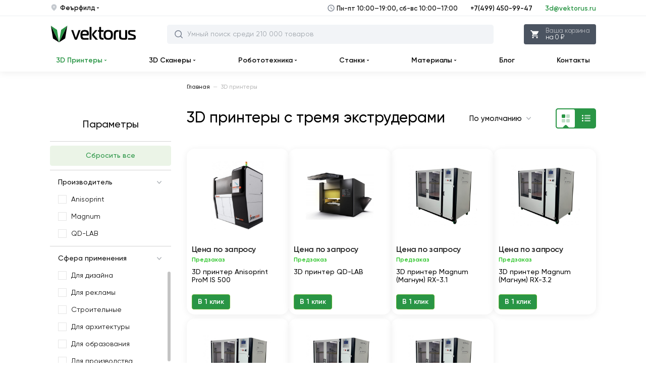

--- FILE ---
content_type: text/html; charset=utf-8
request_url: https://vektorus.ru/3d-printers/f/kolichestvo-ekstruderov/s-tremja-ekstruderami/
body_size: 12384
content:
<!DOCTYPE html>
<html class="no-js" lang="ru">
    <head>
    <meta charset="utf-8">
    <meta http-equiv="X-UA-Compatible" content="IE=edge">
    <meta name="viewport" content="width=device-width, initial-scale=1, maximum-scale=1">
    <base href="https://vektorus.ru/">
    <title>3д принтер купить в Москве для дома | Сколько стоит 3д принтер цена в России с тремя экструдерами</title>
    <meta name="description" content="Купите 3D принтеры с тремя экструдерами в интернет-магазине Vektorus. Более 1000 товаров. Из России, Европы, Америки и Азии. ПНР. Гарантия и собственный сервис. Бесплатная доставка от 50 000 ₽. Заходите!">
    <meta name="keywords" content="">
        <meta name="robots" content="noindex, nofollow">
        <meta property="og:type" content="website">
    <meta property="og:locale" content="ru_RU">
    <meta property="og:title" content="3д принтер купить в Москве для дома | Сколько стоит 3д принтер цена в России с тремя экструдерами">
    <meta property="og:description" content="Купите 3D принтеры с тремя экструдерами в интернет-магазине Vektorus. Более 1000 товаров. Из России, Европы, Америки и Азии. ПНР. Гарантия и собственный сервис. Бесплатная доставка от 50 000 ₽. Заходите!">
    <meta property="og:site_name" content="Vektorus.Ru">
    <meta property="og:image:width" content="671">
    <meta property="og:image:height" content="300">
    <meta property="og:url" content="https://vektorus.ru/3d-printers/f/kolichestvo-ekstruderov/s-tremja-ekstruderami/">
    <meta property="og:image" content="https://vektorus.ru/image/cache/data/vektorus_logo-671x300.png">
    <meta name="apple-mobile-web-app-capable" content="on">
    <meta name="apple-mobile-web-app-status-bar-style" content="black">
    <meta name="apple-mobile-web-app-title" content="VEKTORUS">
    <meta name="msapplication-TileColor" content="#da532c">
        <link href="/dist/favicons/apple-touch-icon.png?v=1686130901" rel="apple-touch-icon" sizes="180x180">
     <link href="/dist/favicons/favicon.ico?v=1686130902" rel="shortcut icon">
     <link href="/dist/favicons/favicon-16x16.png?v=1686130902" rel="icon" sizes="16x16" type="image/png">
     <link href="/dist/favicons/favicon-32x32.png?v=1686130902" rel="icon" sizes="32x32" type="image/png">
     <link href="/dist/favicons/manifest.json?v=1686130901" rel="manifest">
     <link href="/dist/favicons/safari-pinned-tab.svg?v=1686130901" rel="mask-icon" color="#5bbad5">
        <link href="/dist/css/main.css?v=1730098193" rel="stylesheet">
     <link href="https://vektorus.ru/3d-printers/f/kolichestvo-ekstruderov/s-tremja-ekstruderami/" rel="canonical">
        <script src="/dist/js/vendor.js?v=1730098237"></script>
     <script src="/dist/js/main.js?v=1730098237"></script>
    <script src="catalog/view/javascript/ocfilter/nouislider.min.js"></script>
<script src="catalog/view/javascript/ocfilter/ocfilter.js"></script>
<script src="catalog/view/javascript/ocfilter/iscroll.js"></script>
<script src="catalog/view/javascript/common.js"></script>
<!-- Yandex.Metrika counter -->
<script> (function(m,e,t,r,i,k,a){m[i]=m[i]||function(){(m[i].a=m[i].a||[]).push(arguments)};
    m[i].l=1*new Date();
    k=e.createElement(t),a=e.getElementsByTagName(t)[0],k.async=1,k.src=r,a.parentNode.insertBefore(k,a)}) (window, document, "script", "https://mc.yandex.ru/metrika/tag.js", "ym");
    ym(43494819, "init", { clickmap:true, trackLinks:true, accurateTrackBounce:true, webvisor:true });
</script>
<!-- /Yandex.Metrika counter -->
<!-- Global site tag (gtag.js) - Google Analytics -->
<script async src="https://www.googletagmanager.com/gtag/js?id=UA-93831335-1"></script>
<script>
    window.dataLayer = window.dataLayer || [];
    function gtag(){dataLayer.push(arguments);}
    gtag('js', new Date());
    gtag('config', 'UA-93831335-1');
</script>
<!-- Roistat Counter Start -->
<script>
    (function(w, d, s, h, id) {
        w.roistatProjectId = id; w.roistatHost = h;
        var p = d.location.protocol == "https:" ? "https://" : "http://";
        var u = /^.*roistat_visit=[^;]+(.*)?$/.test(d.cookie) ? "/dist/module.js" : "/api/site/1.0/"+id+"/init?referrer="+encodeURIComponent(d.location.href);
        var js = d.createElement(s); js.charset="UTF-8"; js.async = 1; js.src = p+h+u; var js2 = d.getElementsByTagName(s)[0]; js2.parentNode.insertBefore(js, js2);
    })(window, document, 'script', 'cloud.roistat.com', '83547744a2edf09242247e1bfa040746');
</script>
<!-- Roistat Counter End -->
<script src="https://www.google.com/recaptcha/api.js?hl=ru&render=6LcE4c8UAAAAAOPPvElrxAmvd4lj-jSNU8hMkkvN"></script>
<!-- Marquiz script start -->
<script src="//script.marquiz.ru/v2.js" type="application/javascript"></script>
<script type="text/javascript">
    var jsRoistatVisitId='';
    window.onRoistatModuleLoaded = function() {
        window.roistatVisitCallback = function(visitId) {
            Marquiz.init({
                id: '6339d067deb20f004fdf8942',
                autoOpen: false,
                autoOpenFreq: 'once',
                openOnExit: false
            });
            jsRoistatVisitId = visitId;
            console.log("Roistat_visit: " + (visitId));
        };
    };
</script>
<!-- Marquiz script end -->
    <meta name="yandex-verification" content="000dc4d66eba48d1">
    <meta name="google-site-verification" content="iAR8824ctbR0GDmTuKWP1wmxPBJXx7AGNJrRrYKKohY">
</head>
    <body class="page">
        <div class="page__loader"></div>
        <noscript><div><img src="https://mc.yandex.ru/watch/43494819" style="position:absolute; left:-9999px;" alt="" /></div></noscript>
            <input type="hidden" id="route" name="route" value="product/category">
    <input type="hidden" id="_parent" name="_parent" value="1">
    <input type="hidden" id="_path" name="_path" value="1">
    <input type="hidden" id="_product_id" name="_product_id" value="0">
    <input type="hidden" id="_filter_ocfilter" name="_filter_ocfilter" value="14:62">
    <input type="hidden" id="_request_uri" name="_request_uri" value="/3d-printers/f/kolichestvo-ekstruderov/s-tremja-ekstruderami/">
    <input type="hidden" id="_article_id" name="_article_id" value="0">
    <input type="hidden" id="_record_id" name="_record_id" value="0">
        <div class="off-canvas-wrapper">
            <div class="off-canvas position-left" id="offCanvas" data-off-canvas="" data-transition="overlap">
    <header class="header header--mobile">
    <div class="header__wrap">
        <a href="javascript:void(0)" class="header__menu" data-close aria-label="close"><svg class="icon-menu">
    <use xlink:href="/dist/images/sprites.svg#close"></use>
</svg>
</a>
        <div class="header__logo">
            <a href="/" class="header__logo__link" title="Главная"><svg class="icon-logo">
    <use xlink:href="/dist/images/sprites.svg#logo"></use>
</svg>
</a>
        </div>
        <div class="top-search">
    <div class="search input-group">
        <input class="catalog-search-menu box-input" name="search-mobile" value="" placeholder="Умный поиск среди 210 000 товаров" type="text">
        <span class="input-group-btn">
            <button class="btn" type="button" id="search-mobile-btn">
                <svg class="icon-search">
    <use xlink:href="/dist/images/sprites.svg#search"></use>
</svg>
            </button>
            <button class="btn close-btn" type="button">
                <svg class="icon-close-search">
    <use xlink:href="/dist/images/sprites.svg#close-search"></use>
</svg>
            </button>
        </span>
    </div>
    <div id="autocomplete-results-menu" class="autocomplete-results"></div>
</div>
        <div class="header__cart-btn">
    <form method="POST">
        <button class="btn" type="submit" name="href"
                value="https://vektorus.ru/index.php?route=checkout/simplecheckout"
                data-toggle="example-dropdown-1592984727"
                data-cart-btn-action="">
            <svg class="icon-cart">
                <use xlink:href="dist/images/sprites.svg#cart"></use>
            </svg>
            <span class="btn-wrap">
                <span class="btn-wrap__item">Ваша корзина</span>
                <span class="btn-wrap__item">на 0 ₽</span>
            </span>
        </button>
    </form>

        <div class="dropdown-pane cart-drop-down empty"
         id="example-dropdown-1592984727"
         data-dropdown data-hover="true"
         data-hover-pane="true"
         data-alignment="right"
         data-v-offset="6"
         data-hover-delay="250"
         data-cart-info="">

                    <div class="empty">
                Корзина покупок пуста!            </div>
            </div>
</div>
    </div>
</header>
    <ul class="contact-us">
    <li class="contact-us__item">
        <a class="contact-us__link contact-us__link--midle" href="tel:+74994509947">
            +7(499) 450-99-47
        </a>
        <span class="contact-us__note">Пн-пт 10:00–19:00, сб-вс 10:00–17:00</span>
    </li>
    <li class="contact-us__item">
        <a class="contact-us__link" href="mailto:3d@vektorus.ru">
            3d@vektorus.ru
        </a>
    </li>
</ul>
    <ul class="vertical menu" data-accordion-menu="" id="vertical-menu">
    </ul>
</div>
            <div class="off-canvas-content" data-off-canvas-content="">
                <nav class="top-header">
    <div class="grid-container">
        <div class="top-header__inner">
            <ul class="top-header__left">
                <li class="top-header__item">
                    <svg class="icon-location">
    <use xlink:href="/dist/images/sprites.svg#location"></use>
</svg>
                    <a href="javascript:void(0);" class="top-header__link" data-open="modalRegion">Феърфилд <svg class="icon-arrow-down">
    <use xlink:href="/dist/images/sprites.svg#arrow-down"></use>
</svg>
</a>
                </li>
            </ul>
            <ul class="top-header__right cell auto">
                <li class="top-header__item top-header__item--mobail-hide">
                    <svg class="icon-clock-time">
    <use xlink:href="/dist/images/sprites.svg#clock-time"></use>
</svg>
                    Пн-пт 10:00–19:00, сб-вс 10:00–17:00
                </li>
                <li class="top-header__item top-header__item--medium-down-hide">
                    <a class="top-header__link" href="tel:+74994509947">+7(499) 450-99-47</a>
                </li>
                <li class="top-header__item top-header__item--medium-down-hide">
                    <a class="top-header__link top-header__link--mark" href="mailto:3d@vektorus.ru">3d@vektorus.ru</a>
                </li>
            </ul>
        </div>
    </div>
</nav>
                <header class="header">
    <div class="header__wrap grid-container">
        <a href="javascript:void(0);" class="header__menu" data-toggle="offCanvas"><svg class="icon-menu">
    <use xlink:href="/dist/images/sprites.svg#menu"></use>
</svg>
</a>
        <div class="header__logo">
            <a href="/" class="header__logo__link" title="Главная"><svg class="icon-logo">
    <use xlink:href="/dist/images/sprites.svg#logo"></use>
</svg>
<svg class="icon-logo-small">
    <use xlink:href="/dist/images/sprites.svg#logo-small"></use>
</svg>
</a>
        </div>
        <div class="header__contact">
    <div class="header__contact__item">
        <a class="header__contact__phone" href="tel:+74994509947">+7 (499) 450-99-47</a>
    </div>
    <div class="header__contact__item">
        <a class="header__contact__email" href="mailto:3d@vektorus.ru">3d@vektorus.ru</a>
    </div>
</div>
        <div class="top-search">
    <div class="search input-group">
        <input class="catalog-search box-input" name="search_desktop" value="" placeholder="Умный поиск среди 210 000 товаров" type="text"/>
        <span class="input-group-btn">
            <button class="btn" type="button" id="search-desktop-btn">
                <svg class="icon-search">
    <use xlink:href="/dist/images/sprites.svg#search"></use>
</svg>
            </button>
        </span>
        <button class="btn close-btn" type="button">
            <svg class="icon-close-search">
    <use xlink:href="/dist/images/sprites.svg#close-search"></use>
</svg>
        </button>
    </div>
    <div id="autocomplete-results" class="autocomplete-results"></div>
</div>
        <div class="header__cart-btn">
    <form method="POST">
        <button class="btn" type="submit" name="href"
                value="https://vektorus.ru/index.php?route=checkout/simplecheckout"
                data-toggle="example-dropdown-1168696350"
                data-cart-btn-action="">
            <svg class="icon-cart">
                <use xlink:href="dist/images/sprites.svg#cart"></use>
            </svg>
            <span class="btn-wrap">
                <span class="btn-wrap__item">Ваша корзина</span>
                <span class="btn-wrap__item">на 0 ₽</span>
            </span>
        </button>
    </form>

        <div class="dropdown-pane cart-drop-down empty"
         id="example-dropdown-1168696350"
         data-dropdown data-hover="true"
         data-hover-pane="true"
         data-alignment="right"
         data-v-offset="6"
         data-hover-delay="250"
         data-cart-info="">

                    <div class="empty">
                Корзина покупок пуста!            </div>
            </div>
</div>
    </div>
</header>
<nav class="top-menu-bar">
    <div class="tab">
        <div class="grid-container">
            <div class="navbar">
                <div class="top-bar-left">
                    <ul class="dropdown menu dropdown_md" data-dropdown-menu="data-dropdown-menu" role="menubar">
                        <li class="list__item selected active" role="none">
    <a href="3d-printers/" class="list__link" role="menuitem" data-item="mega-menu-item-1">3D Принтеры                    <svg class="icon-arrow-down">
    <use xlink:href="/dist/images/sprites.svg#arrow-down"></use>
</svg>
</a>
</li>
 <li class="list__item selected" role="none">
    <a href="3d-scanners/" class="list__link" role="menuitem" data-item="mega-menu-item-3">3D Сканеры <svg class="icon-arrow-down">
    <use xlink:href="/dist/images/sprites.svg#arrow-down"></use>
</svg>
</a>
</li>
 <li class="list__item selected" role="none">
    <a href="constructors-robots/" class="list__link" role="menuitem" data-item="mega-menu-item-38">Робототехника <svg class="icon-arrow-down">
    <use xlink:href="/dist/images/sprites.svg#arrow-down"></use>
</svg>
</a>
</li>
 <li class="list__item selected" role="none">
    <a href="cnc/" class="list__link" role="menuitem" data-item="mega-menu-item-23">Станки <svg class="icon-arrow-down">
    <use xlink:href="/dist/images/sprites.svg#arrow-down"></use>
</svg>
</a>
</li>
 <li class="list__item selected" role="none">
    <a href="materiali/" class="list__link" role="menuitem" data-item="mega-menu-item-8">Материалы <svg class="icon-arrow-down">
    <use xlink:href="/dist/images/sprites.svg#arrow-down"></use>
</svg>
</a>
</li>
 <li class="list__item selected" role="none">
    <a href="blog/" class="list__link" role="menuitem">Блог </a>
</li>
 <li class="list__item selected" role="none">
    <a href="/contacts.html" class="list__link" role="menuitem">Контакты </a>
</li>
                    </ul>
                </div>
            </div>
        </div>
    </div>
    <div class="tab-content" id="megamenu-ajax">
            </div>
</nav>
                <div class="side-filter-overlay"></div>
<div class="sort-overlay"></div>
<div class="grid-container">
    <div class="grid-x">
        <div class="cell small-12 xsmedium-3 medium-3 large-3 show-for-xsmedium left-bar">
            <div id="column-left">
    
<div class="box ocfilter" id="ocfilter">
  <div class="box__heading">
    Параметры  </div>
  <div class="hidden" id="ocfilter-button">
    <button class="btn btn-primary disabled" data-loading-text="Загрузка.."></button>
  </div>
  <div class="list-group">
          <div class="list-group-item selected-options">
        
        <button type="button" onclick="location = 'https://vektorus.ru/3d-printers/';" class="btn btn_pale btn_block btn_md">
          Сбросить все        </button>
      </div>
    
    
          
      <div class="list-group-item ocfilter-option" id="option-m">
        <div class="option-name" data-target="#wrapper-option-list-m" data-toggle="collapse" aria-expanded="true">
          Производитель                  </div>

      <div id="wrapper-option-list-m" class="collapse in" aria-expanded="true">
        <div id="wrapper-option-m" class="wrapper-option-item">
          <div id="ocfilter-option-name-m" class="option-values">
                                
                                              
                        
                        
                                                  <label id="v-m1341" data-option-id="1341">
                            <input type="checkbox" name="ocfilter_filter[m]" value="https://vektorus.ru/3d-printers/f/manufacturer-anisoprint/kolichestvo-ekstruderov/s-tremja-ekstruderami/" class="ocf-target"/>
                                                          <span class="option-checkbox"></span>
                                                                                      <span class="option-link" onclick="location='https://vektorus.ru/3d-printers/f/manufacturer-anisoprint/kolichestvo-ekstruderov/s-tremja-ekstruderami/'">
                                Anisoprint                              </span>
                                                                                  </label>

                        
                        
                                              
                        
                        
                                                  <label id="v-m1325" data-option-id="1325">
                            <input type="checkbox" name="ocfilter_filter[m]" value="https://vektorus.ru/3d-printers/f/manufacturer-magnum/kolichestvo-ekstruderov/s-tremja-ekstruderami/" class="ocf-target"/>
                                                          <span class="option-checkbox"></span>
                                                                                      <span class="option-link" onclick="location='https://vektorus.ru/3d-printers/f/manufacturer-magnum/kolichestvo-ekstruderov/s-tremja-ekstruderami/'">
                                Magnum                              </span>
                                                                                  </label>

                        
                        
                                              
                        
                        
                                                  <label id="v-m1375" data-option-id="1375">
                            <input type="checkbox" name="ocfilter_filter[m]" value="https://vektorus.ru/3d-printers/f/manufacturer-3d-qd-lab/kolichestvo-ekstruderov/s-tremja-ekstruderami/" class="ocf-target"/>
                                                          <span class="option-checkbox"></span>
                                                                                      <span class="option-link" onclick="location='https://vektorus.ru/3d-printers/f/manufacturer-3d-qd-lab/kolichestvo-ekstruderov/s-tremja-ekstruderami/'">
                                QD-LAB                              </span>
                                                                                  </label>

                        
                        
                      
                    
                    
          </div>
        </div>
                </div>
      </div>

      
          
      <div class="list-group-item ocfilter-option" id="option-13">
        <div class="option-name" data-target="#wrapper-option-list-13" data-toggle="collapse" aria-expanded="true">
          Сфера применения                  </div>

      <div id="wrapper-option-list-13" class="collapse in" aria-expanded="true">
        <div id="wrapper-option-13" class="wrapper-option-item">
          <div id="ocfilter-option-name-13" class="option-values">
                                
                                              
                        
                        
                                                  <label id="v-13207" data-option-id="207">
                            <input type="checkbox" name="ocfilter_filter[13]" value="https://vektorus.ru/3d-printers/f/sfera-primenenija/dlja-dizajna/kolichestvo-ekstruderov/s-tremja-ekstruderami/" class="ocf-target"/>
                                                          <span class="option-checkbox"></span>
                                                                                      <span class="option-link" onclick="location='https://vektorus.ru/3d-printers/f/sfera-primenenija/dlja-dizajna/kolichestvo-ekstruderov/s-tremja-ekstruderami/'">
                                для дизайна                              </span>
                                                                                  </label>

                        
                        
                                              
                        
                        
                                                  <label id="v-13205" data-option-id="205">
                            <input type="checkbox" name="ocfilter_filter[13]" value="https://vektorus.ru/3d-printers/f/sfera-primenenija/dlja-reklamy/kolichestvo-ekstruderov/s-tremja-ekstruderami/" class="ocf-target"/>
                                                          <span class="option-checkbox"></span>
                                                                                      <span class="option-link" onclick="location='https://vektorus.ru/3d-printers/f/sfera-primenenija/dlja-reklamy/kolichestvo-ekstruderov/s-tremja-ekstruderami/'">
                                для рекламы                              </span>
                                                                                  </label>

                        
                        
                                              
                        
                        
                                                  <label id="v-1350" data-option-id="50">
                            <input type="checkbox" name="ocfilter_filter[13]" value="https://vektorus.ru/3d-printers/f/sfera-primenenija/stroitelnye/kolichestvo-ekstruderov/s-tremja-ekstruderami/" class="ocf-target"/>
                                                          <span class="option-checkbox"></span>
                                                                                      <span class="option-link" onclick="location='https://vektorus.ru/3d-printers/f/sfera-primenenija/stroitelnye/kolichestvo-ekstruderov/s-tremja-ekstruderami/'">
                                строительные                              </span>
                                                                                  </label>

                        
                        
                                              
                        
                        
                                                  <label id="v-13145" data-option-id="145">
                            <input type="checkbox" name="ocfilter_filter[13]" value="https://vektorus.ru/3d-printers/f/sfera-primenenija/dlja-arhitektury/kolichestvo-ekstruderov/s-tremja-ekstruderami/" class="ocf-target"/>
                                                          <span class="option-checkbox"></span>
                                                                                      <span class="option-link" onclick="location='https://vektorus.ru/3d-printers/f/sfera-primenenija/dlja-arhitektury/kolichestvo-ekstruderov/s-tremja-ekstruderami/'">
                                для архитектуры                              </span>
                                                                                  </label>

                        
                        
                                              
                        
                        
                                                  <label id="v-13213" data-option-id="213">
                            <input type="checkbox" name="ocfilter_filter[13]" value="https://vektorus.ru/3d-printers/f/sfera-primenenija/dlja-obrazovanija/kolichestvo-ekstruderov/s-tremja-ekstruderami/" class="ocf-target"/>
                                                          <span class="option-checkbox"></span>
                                                                                      <span class="option-link" onclick="location='https://vektorus.ru/3d-printers/f/sfera-primenenija/dlja-obrazovanija/kolichestvo-ekstruderov/s-tremja-ekstruderami/'">
                                для образования                              </span>
                                                                                  </label>

                        
                        
                                              
                        
                        
                                                  <label id="v-13358" data-option-id="358">
                            <input type="checkbox" name="ocfilter_filter[13]" value="https://vektorus.ru/3d-printers/f/sfera-primenenija/dlja-proizvodstva/kolichestvo-ekstruderov/s-tremja-ekstruderami/" class="ocf-target"/>
                                                          <span class="option-checkbox"></span>
                                                                                      <span class="option-link" onclick="location='https://vektorus.ru/3d-printers/f/sfera-primenenija/dlja-proizvodstva/kolichestvo-ekstruderov/s-tremja-ekstruderami/'">
                                для производства                              </span>
                                                                                  </label>

                        
                        
                                              
                        
                        
                                                  <label id="v-13210" data-option-id="210">
                            <input type="checkbox" name="ocfilter_filter[13]" value="https://vektorus.ru/3d-printers/f/sfera-primenenija/dlja-avtozapchastej/kolichestvo-ekstruderov/s-tremja-ekstruderami/" class="ocf-target"/>
                                                          <span class="option-checkbox"></span>
                                                                                      <span class="option-link" onclick="location='https://vektorus.ru/3d-printers/f/sfera-primenenija/dlja-avtozapchastej/kolichestvo-ekstruderov/s-tremja-ekstruderami/'">
                                для автозапчастей                              </span>
                                                                                  </label>

                        
                        
                                              
                        
                        
                                                  <label id="v-13146" data-option-id="146">
                            <input type="checkbox" name="ocfilter_filter[13]" value="https://vektorus.ru/3d-printers/f/sfera-primenenija/dlja-maketirovanija/kolichestvo-ekstruderov/s-tremja-ekstruderami/" class="ocf-target"/>
                                                          <span class="option-checkbox"></span>
                                                                                      <span class="option-link" onclick="location='https://vektorus.ru/3d-printers/f/sfera-primenenija/dlja-maketirovanija/kolichestvo-ekstruderov/s-tremja-ekstruderami/'">
                                для макетирования                              </span>
                                                                                  </label>

                        
                        
                                              
                        
                        
                                                  <label id="v-13212" data-option-id="212">
                            <input type="checkbox" name="ocfilter_filter[13]" value="https://vektorus.ru/3d-printers/f/sfera-primenenija/dlja-malogo-biznesa/kolichestvo-ekstruderov/s-tremja-ekstruderami/" class="ocf-target"/>
                                                          <span class="option-checkbox"></span>
                                                                                      <span class="option-link" onclick="location='https://vektorus.ru/3d-printers/f/sfera-primenenija/dlja-malogo-biznesa/kolichestvo-ekstruderov/s-tremja-ekstruderami/'">
                                для малого бизнеса                              </span>
                                                                                  </label>

                        
                        
                                              
                        
                        
                                                  <label id="v-1357" data-option-id="57">
                            <input type="checkbox" name="ocfilter_filter[13]" value="https://vektorus.ru/3d-printers/f/sfera-primenenija/dlja-sozdanija-prototipov/kolichestvo-ekstruderov/s-tremja-ekstruderami/" class="ocf-target"/>
                                                          <span class="option-checkbox"></span>
                                                                                      <span class="option-link" onclick="location='https://vektorus.ru/3d-printers/f/sfera-primenenija/dlja-sozdanija-prototipov/kolichestvo-ekstruderov/s-tremja-ekstruderami/'">
                                для создания прототипов                              </span>
                                                                                  </label>

                        
                        
                                              
                        
                        
                                                  <label id="v-1349" data-option-id="49">
                            <input type="checkbox" name="ocfilter_filter[13]" value="https://vektorus.ru/3d-printers/f/sfera-primenenija/dlja-suvenirnoj-produktsii/kolichestvo-ekstruderov/s-tremja-ekstruderami/" class="ocf-target"/>
                                                          <span class="option-checkbox"></span>
                                                                                      <span class="option-link" onclick="location='https://vektorus.ru/3d-printers/f/sfera-primenenija/dlja-suvenirnoj-produktsii/kolichestvo-ekstruderov/s-tremja-ekstruderami/'">
                                для сувенирной продукции                              </span>
                                                                                  </label>

                        
                        
                                              
                        
                        
                                                  <label id="v-1355" data-option-id="55">
                            <input type="checkbox" name="ocfilter_filter[13]" value="https://vektorus.ru/3d-printers/f/sfera-primenenija/dlja-mebelnogo-proizvodstva/kolichestvo-ekstruderov/s-tremja-ekstruderami/" class="ocf-target"/>
                                                          <span class="option-checkbox"></span>
                                                                                      <span class="option-link" onclick="location='https://vektorus.ru/3d-printers/f/sfera-primenenija/dlja-mebelnogo-proizvodstva/kolichestvo-ekstruderov/s-tremja-ekstruderami/'">
                                для мебельного производства                              </span>
                                                                                  </label>

                        
                        
                                              
                        
                        
                                                  <label id="v-13359" data-option-id="359">
                            <input type="checkbox" name="ocfilter_filter[13]" value="https://vektorus.ru/3d-printers/f/sfera-primenenija/dlja-oboronnoj-promyshlennosti/kolichestvo-ekstruderov/s-tremja-ekstruderami/" class="ocf-target"/>
                                                          <span class="option-checkbox"></span>
                                                                                      <span class="option-link" onclick="location='https://vektorus.ru/3d-printers/f/sfera-primenenija/dlja-oboronnoj-promyshlennosti/kolichestvo-ekstruderov/s-tremja-ekstruderami/'">
                                для оборонной промышленности                              </span>
                                                                                  </label>

                        
                        
                                              
                        
                        
                                                  <label id="v-13360" data-option-id="360">
                            <input type="checkbox" name="ocfilter_filter[13]" value="https://vektorus.ru/3d-printers/f/sfera-primenenija/dlja-aerokosmicheskoj-promyshlennosti/kolichestvo-ekstruderov/s-tremja-ekstruderami/" class="ocf-target"/>
                                                          <span class="option-checkbox"></span>
                                                                                      <span class="option-link" onclick="location='https://vektorus.ru/3d-printers/f/sfera-primenenija/dlja-aerokosmicheskoj-promyshlennosti/kolichestvo-ekstruderov/s-tremja-ekstruderami/'">
                                для аэрокосмической промышленности                              </span>
                                                                                  </label>

                        
                        
                      
                    
                    
          </div>
        </div>
                  <div class="show-all show-all-13-5">
            <a class="show-all__link show-all__link-13" href="javascript:void(0);" data-type="link" data-target="#ocfilter-hidden-values-13" data-toggle="collapse" aria-expanded="false" aria-controls="ocfilter-hidden-values">
              Показать все            </a>
          </div>
                </div>
      </div>

      
          
      <div class="list-group-item ocfilter-option" id="option-15">
        <div class="option-name" data-target="#wrapper-option-list-15" data-toggle="collapse" aria-expanded="true">
          Технология                  </div>

      <div id="wrapper-option-list-15" class="collapse in" aria-expanded="true">
        <div id="wrapper-option-15" class="wrapper-option-item">
          <div id="ocfilter-option-name-15" class="option-values">
                                
                                              
                        
                        
                                                  <label id="v-1573" data-option-id="73">
                            <input type="checkbox" name="ocfilter_filter[15]" value="https://vektorus.ru/3d-printers/f/kolichestvo-ekstruderov/s-tremja-ekstruderami/tehnologija/fdm-fff-pjp/" class="ocf-target"/>
                                                          <span class="option-checkbox"></span>
                                                                                      <span class="option-link" onclick="location='https://vektorus.ru/3d-printers/f/kolichestvo-ekstruderov/s-tremja-ekstruderami/tehnologija/fdm-fff-pjp/'">
                                fdm / fff  / pjp                              </span>
                                                                                  </label>

                        
                        
                      
                    
                    
          </div>
        </div>
                </div>
      </div>

      
          
      <div class="list-group-item ocfilter-option" id="option-9">
        <div class="option-name" data-target="#wrapper-option-list-9" data-toggle="collapse" aria-expanded="true">
          Страна-производитель                  </div>

      <div id="wrapper-option-list-9" class="collapse in" aria-expanded="true">
        <div id="wrapper-option-9" class="wrapper-option-item">
          <div id="ocfilter-option-name-9" class="option-values">
                                
                                              
                        
                        
                                                  <label id="v-914" data-option-id="14">
                            <input type="checkbox" name="ocfilter_filter[9]" value="https://vektorus.ru/3d-printers/f/strana-proizvoditel/rossijskie/kolichestvo-ekstruderov/s-tremja-ekstruderami/" class="ocf-target"/>
                                                          <span class="option-checkbox"></span>
                                                                                      <span class="option-link" onclick="location='https://vektorus.ru/3d-printers/f/strana-proizvoditel/rossijskie/kolichestvo-ekstruderov/s-tremja-ekstruderami/'">
                                российские                              </span>
                                                                                  </label>

                        
                        
                      
                    
                    
          </div>
        </div>
                </div>
      </div>

      
          
      <div class="list-group-item ocfilter-option" id="option-14">
        <div class="option-name" data-target="#wrapper-option-list-14" data-toggle="collapse" aria-expanded="true">
          Количество экструдеров                   </div>

      <div id="wrapper-option-list-14" class="collapse in" aria-expanded="true">
        <div id="wrapper-option-14" class="wrapper-option-item">
          <div id="ocfilter-option-name-14" class="option-values">
                                
                                              
                        
                        
                                                  <label id="v-1462" data-option-id="62" class="selected">
                            <input type="checkbox" name="ocfilter_filter[14]"
                                   value="https://vektorus.ru/3d-printers/" checked="checked" class="ocf-target"/>
                                                          <span class="option-checkbox"></span>
                                                                                      <span class="option-link" onclick="location='https://vektorus.ru/3d-printers/'">
                                с тремя экструдерами                              </span>
                                                                                  </label>

                        
                        
                                              
                        
                        
                                                  <label id="v-1461" data-option-id="61">
                            <input type="checkbox" name="ocfilter_filter[14]" value="https://vektorus.ru/3d-printers/f/kolichestvo-ekstruderov/s-dvumja-ekstruderami/s-tremja-ekstruderami/" class="ocf-target"/>
                                                          <span class="option-checkbox"></span>
                                                                                      <span class="option-link" onclick="location='https://vektorus.ru/3d-printers/f/kolichestvo-ekstruderov/s-dvumja-ekstruderami/s-tremja-ekstruderami/'">
                                с двумя экструдерами                              </span>
                                                                                  </label>

                        
                        
                      
                    
                    
          </div>
        </div>
                </div>
      </div>

      
          
      <div class="list-group-item ocfilter-option" id="option-11">
        <div class="option-name" data-target="#wrapper-option-list-11" data-toggle="collapse" aria-expanded="true">
          Комплектация                  </div>

      <div id="wrapper-option-list-11" class="collapse in" aria-expanded="true">
        <div id="wrapper-option-11" class="wrapper-option-item">
          <div id="ocfilter-option-name-11" class="option-values">
                                
                                              
                        
                        
                                                  <label id="v-1127" data-option-id="27">
                            <input type="checkbox" name="ocfilter_filter[11]" value="https://vektorus.ru/3d-printers/f/komplektatsija/gotovyj-k-ispolzovaniju/kolichestvo-ekstruderov/s-tremja-ekstruderami/" class="ocf-target"/>
                                                          <span class="option-checkbox"></span>
                                                                                      <span class="option-link" onclick="location='https://vektorus.ru/3d-printers/f/komplektatsija/gotovyj-k-ispolzovaniju/kolichestvo-ekstruderov/s-tremja-ekstruderami/'">
                                Готовый к использованию                              </span>
                                                                                  </label>

                        
                        
                      
                    
                    
          </div>
        </div>
                </div>
      </div>

      
          
      <div class="list-group-item ocfilter-option" id="option-7">
        <div class="option-name" data-target="#wrapper-option-list-7" data-toggle="collapse" aria-expanded="true">
          Материал для печати                  </div>

      <div id="wrapper-option-list-7" class="collapse in" aria-expanded="true">
        <div id="wrapper-option-7" class="wrapper-option-item">
          <div id="ocfilter-option-name-7" class="option-values">
                                
                                              
                        
                        
                                                  <label id="v-723" data-option-id="23">
                            <input type="checkbox" name="ocfilter_filter[7]" value="https://vektorus.ru/3d-printers/f/material-dlja-pechati/plastik/kolichestvo-ekstruderov/s-tremja-ekstruderami/" class="ocf-target"/>
                                                          <span class="option-checkbox"></span>
                                                                                      <span class="option-link" onclick="location='https://vektorus.ru/3d-printers/f/material-dlja-pechati/plastik/kolichestvo-ekstruderov/s-tremja-ekstruderami/'">
                                пластик                              </span>
                                                                                  </label>

                        
                        
                      
                    
                    
          </div>
        </div>
                </div>
      </div>

      
          
      <div class="list-group-item ocfilter-option" id="option-4">
        <div class="option-name" data-target="#wrapper-option-list-4" data-toggle="collapse" aria-expanded="true">
          Особенность                  </div>

      <div id="wrapper-option-list-4" class="collapse in" aria-expanded="true">
        <div id="wrapper-option-4" class="wrapper-option-item">
          <div id="ocfilter-option-name-4" class="option-values">
                                
                                              
                        
                        
                                                  <label id="v-439" data-option-id="39">
                            <input type="checkbox" name="ocfilter_filter[4]" value="https://vektorus.ru/3d-printers/f/osobennost/relsovye/kolichestvo-ekstruderov/s-tremja-ekstruderami/" class="ocf-target"/>
                                                          <span class="option-checkbox"></span>
                                                                                      <span class="option-link" onclick="location='https://vektorus.ru/3d-printers/f/osobennost/relsovye/kolichestvo-ekstruderov/s-tremja-ekstruderami/'">
                                рельсовые                              </span>
                                                                                  </label>

                        
                        
                                              
                        
                        
                                                  <label id="v-4361" data-option-id="361">
                            <input type="checkbox" name="ocfilter_filter[4]" value="https://vektorus.ru/3d-printers/f/osobennost/shirokoformatnye/kolichestvo-ekstruderov/s-tremja-ekstruderami/" class="ocf-target"/>
                                                          <span class="option-checkbox"></span>
                                                                                      <span class="option-link" onclick="location='https://vektorus.ru/3d-printers/f/osobennost/shirokoformatnye/kolichestvo-ekstruderov/s-tremja-ekstruderami/'">
                                широкоформатные                              </span>
                                                                                  </label>

                        
                        
                                              
                        
                        
                                                  <label id="v-445" data-option-id="45">
                            <input type="checkbox" name="ocfilter_filter[4]" value="https://vektorus.ru/3d-printers/f/osobennost/vysokoj-tochnosti/kolichestvo-ekstruderov/s-tremja-ekstruderami/" class="ocf-target"/>
                                                          <span class="option-checkbox"></span>
                                                                                      <span class="option-link" onclick="location='https://vektorus.ru/3d-printers/f/osobennost/vysokoj-tochnosti/kolichestvo-ekstruderov/s-tremja-ekstruderami/'">
                                высокой точности                              </span>
                                                                                  </label>

                        
                        
                                              
                        
                        
                                                  <label id="v-440" data-option-id="40">
                            <input type="checkbox" name="ocfilter_filter[4]" value="https://vektorus.ru/3d-printers/f/osobennost/so-stalnoj-ramoj/kolichestvo-ekstruderov/s-tremja-ekstruderami/" class="ocf-target"/>
                                                          <span class="option-checkbox"></span>
                                                                                      <span class="option-link" onclick="location='https://vektorus.ru/3d-printers/f/osobennost/so-stalnoj-ramoj/kolichestvo-ekstruderov/s-tremja-ekstruderami/'">
                                со стальной рамой                              </span>
                                                                                  </label>

                        
                        
                      
                    
                    
          </div>
        </div>
                </div>
      </div>

      
          
      <div class="list-group-item ocfilter-option" id="option-5">
        <div class="option-name" data-target="#wrapper-option-list-5" data-toggle="collapse" aria-expanded="true">
          По типу корпуса                  </div>

      <div id="wrapper-option-list-5" class="collapse in" aria-expanded="true">
        <div id="wrapper-option-5" class="wrapper-option-item">
          <div id="ocfilter-option-name-5" class="option-values">
                                
                                              
                        
                        
                                                  <label id="v-54" data-option-id="4">
                            <input type="checkbox" name="ocfilter_filter[5]" value="https://vektorus.ru/3d-printers/f/po-tipu-korpusa/zakrytye/kolichestvo-ekstruderov/s-tremja-ekstruderami/" class="ocf-target"/>
                                                          <span class="option-checkbox"></span>
                                                                                      <span class="option-link" onclick="location='https://vektorus.ru/3d-printers/f/po-tipu-korpusa/zakrytye/kolichestvo-ekstruderov/s-tremja-ekstruderami/'">
                                Закрытые                              </span>
                                                                                  </label>

                        
                        
                      
                    
                    
          </div>
        </div>
                </div>
      </div>

      
          
      <div class="list-group-item ocfilter-option" id="option-12">
        <div class="option-name" data-target="#wrapper-option-list-12" data-toggle="collapse" aria-expanded="true">
          Размер области печати                  </div>

      <div id="wrapper-option-list-12" class="collapse in" aria-expanded="true">
        <div id="wrapper-option-12" class="wrapper-option-item">
          <div id="ocfilter-option-name-12" class="option-values">
                                
                                              
                        
                        
                                                  <label id="v-1235" data-option-id="35">
                            <input type="checkbox" name="ocfilter_filter[12]" value="https://vektorus.ru/3d-printers/f/razmer-oblasti-pechati/600h600/kolichestvo-ekstruderov/s-tremja-ekstruderami/" class="ocf-target"/>
                                                          <span class="option-checkbox"></span>
                                                                                      <span class="option-link" onclick="location='https://vektorus.ru/3d-printers/f/razmer-oblasti-pechati/600h600/kolichestvo-ekstruderov/s-tremja-ekstruderami/'">
                                600х600                              </span>
                                                                                  </label>

                        
                        
                                              
                        
                        
                                                  <label id="v-1236" data-option-id="36">
                            <input type="checkbox" name="ocfilter_filter[12]" value="https://vektorus.ru/3d-printers/f/razmer-oblasti-pechati/1000h1000h1000/kolichestvo-ekstruderov/s-tremja-ekstruderami/" class="ocf-target"/>
                                                          <span class="option-checkbox"></span>
                                                                                      <span class="option-link" onclick="location='https://vektorus.ru/3d-printers/f/razmer-oblasti-pechati/1000h1000h1000/kolichestvo-ekstruderov/s-tremja-ekstruderami/'">
                                1000х1000х1000                              </span>
                                                                                  </label>

                        
                        
                                              
                        
                        
                                                  <label id="v-1237" data-option-id="37">
                            <input type="checkbox" name="ocfilter_filter[12]" value="https://vektorus.ru/3d-printers/f/razmer-oblasti-pechati/bolshaja/kolichestvo-ekstruderov/s-tremja-ekstruderami/" class="ocf-target"/>
                                                          <span class="option-checkbox"></span>
                                                                                      <span class="option-link" onclick="location='https://vektorus.ru/3d-printers/f/razmer-oblasti-pechati/bolshaja/kolichestvo-ekstruderov/s-tremja-ekstruderami/'">
                                большая                              </span>
                                                                                  </label>

                        
                        
                      
                    
                    
          </div>
        </div>
                </div>
      </div>

      
      </div>
    <script type="text/javascript">
      $(function () {
        var options = {
          mobile: false,
          limit: 5,
          php: {
            showPrice: 0,
            showCounter: 0,
            manualPrice: 0,
            link: 'https://vektorus.ru/3d-printers/',
            path: '1',
            params: '14:62',
            index: 'filter_ocfilter'
          },
          text: {
            link: {
              showAll: 'Показать все',
              hide: 'Скрыть',
            },
            allList: {
              showAll: 'Показать все фильтры',
              hide: 'Скрыть все фильтры',
            },
            showAll: 'Показать все',
            hide: 'Скрыть',
            load: 'Загрузка...',
            any: 'Все',
            select: 'Укажите параметры'
          }
        };

        setTimeout(function () {
          $('#ocfilter').ocfilter(options);
        }, 1);
      });
    </script>

</div>
  </div>
        </div>
        <div id="mfilter-content-container" class="cell small-12 xsmedium-9 medium-9 large-9 main-content">
                <input type="hidden" name="page_title" value="3д принтер купить в Москве для дома | Сколько стоит 3д принтер цена в России с тремя экструдерами">
    <input type="hidden" name="page_description" value="Купите 3D принтеры с тремя экструдерами в интернет-магазине Vektorus. Более 1000 товаров. Из России, Европы, Америки и Азии. ПНР. Гарантия и собственный сервис. Бесплатная доставка от 50 000 ₽. Заходите!">
<nav class="breadcrumb" itemscope itemtype="https://schema.org/BreadcrumbList">
                                <span itemprop="itemListElement" itemscope itemtype="https://schema.org/ListItem">
                <a itemprop="item" class="breadcrumb-item" href="https://vektorus.ru/">
                    <span itemprop="name">Главная</span>
                </a>
                <meta itemprop="position" content="1" />
            </span>
            <span class="sprite-down-arrow breadcrumb__icon"></span>
                                        <span class="breadcrumb-item active">
                3D принтеры            </span>
            </nav>
<div class="catalog-filters">
    <h1 class="catalog-filters__title">
        3D принтеры с тремя экструдерами    </h1>
    <div class="catalog-filters__items">
        <ul class="dropdown menu dropdown_md" data-dropdown-menu="data-dropdown-menu" data-disable-hover="data-disable-hover" data-click-open="data-click-open">
    <li class="list__item is-dropdown-submenu-parent list__item_list__link--orange">
        <a href="https://vektorus.ru/3d-printers/?sort=p.sort_order&amp;order=DESC" class="list__link selected list__link--orange">По умолчанию</a>
        <ul class="menu">
            <li>
    <a href="https://vektorus.ru/3d-printers/?sort=p.sort_order&amp;order=DESC">По умолчанию</a>
</li>
 <li>
    <a href="https://vektorus.ru/3d-printers/?sort=pd.name&amp;order=ASC">Наименование (А -> Я)</a>
</li>
 <li>
    <a href="https://vektorus.ru/3d-printers/?sort=pd.name&amp;order=DESC">Наименование (Я -> А)</a>
</li>
 <li>
    <a href="https://vektorus.ru/3d-printers/?sort=p.price&amp;order=ASC">Цена (дешевле)</a>
</li>
 <li>
    <a href="https://vektorus.ru/3d-printers/?sort=p.price&amp;order=DESC">Цена (дороже)</a>
</li>
        </ul>
    </li>
</ul>
        <div class="switcher">
    <ul class="switcher__list">
        <li class="switcher__item active">
            <a class="switcher__link" onclick="display('grid');">
                <svg class="icon-tile">
    <use xlink:href="/dist/images/sprites.svg#tile"></use>
</svg>
            </a>
        </li>
        <li class="switcher__item">
            <a class="switcher__link" onclick="display('list');">
                <svg class="icon-list">
    <use xlink:href="/dist/images/sprites.svg#list"></use>
</svg>
            </a>
        </li>
    </ul>
</div>
    </div>
</div>
    <div class="">
  <div class="slider-swiper swiper-container">
    <div class="swiper-wrapper">
          </div>
  </div>
  <div class="swiper-pagination"></div>
</div>
<div id="content">
    <div class="catalog-goods catalog-goods--content catalog-goods--grid product-grid">
        <div class="catalog-goods__list grid-x">
            <div class="cell small-6 xsmedium-4 medium-3 large-3">
    <div class="catalog-goods__item" data-product-id="27523" data-product-price="0.0000">
        <div class="catalog-goods__inner">
            <div class="catalog-goods__cell catalog-goods__cell--photo">
                <a class="catalog-goods__item__wrap-img" href="https://vektorus.ru/3d-printers/3d-anisoprint-prom-is500.html" target="_blank">
    <img src="https://vektorus.ru/image/cache/data/products/3d_printers/anisoprint/3d_anisoprint_prom_is500/3d_anisoprint_prom_is500-400x400.JPG" id="image_27523" class="catalog-goods__item__img" alt="3D принтер Anisoprint ProM IS 500">
</a>
            </div>
            <div class="catalog-goods__cell catalog-goods__cell--wrapper">
                <div class="catalog-goods__cell__item-right">
                                            <div class="catalog-goods__item__price">
                            <div class="catalog-goods__item__price-block">
    <div class="catalog-goods__item__price-text">
    <div class="catalog-goods__item__price-text__hide"></div>
</div>
</div>
                        </div>
                                        <div class="catalog-goods__item__status">
                        <div class="c-goods__stock">
    Предзаказ</div>
                    </div>
                </div>
                <div class="catalog-goods__cell__item-left">
                    <a class="catalog-goods__item__title" href="https://vektorus.ru/3d-printers/3d-anisoprint-prom-is500.html" target="_blank">
                        3D принтер Anisoprint ProM IS 500                    </a>
                    <div class="rating">
                                            </div>
                    <div class="catalog-goods__item__description">
                                            </div>
                </div>
                <div class="catalog-goods__cell__item-bottom">
                                        <button class="btn btn_success"
                            data-product-list="27523"
                            data-modal="one_click">
                        <span class="btn-wrap">
                            В 1 клик
                        </span>
                    </button>
                </div>
            </div>
        </div>
    </div>
</div>
 <div class="cell small-6 xsmedium-4 medium-3 large-3">
    <div class="catalog-goods__item" data-product-id="25531" data-product-price="0.0000">
        <div class="catalog-goods__inner">
            <div class="catalog-goods__cell catalog-goods__cell--photo">
                <a class="catalog-goods__item__wrap-img" href="https://vektorus.ru/3d-printers/3d-qd-lab.html" target="_blank">
    <img src="https://vektorus.ru/image/cache/data/products/3d_printers/qd_lab/3d_qd_lab/3d_qd_lab_1-400x400.JPG" id="image_25531" class="catalog-goods__item__img" alt="3D принтер QD-LAB">
</a>
            </div>
            <div class="catalog-goods__cell catalog-goods__cell--wrapper">
                <div class="catalog-goods__cell__item-right">
                                            <div class="catalog-goods__item__price">
                            <div class="catalog-goods__item__price-block">
    <div class="catalog-goods__item__price-text">
    <div class="catalog-goods__item__price-text__hide"></div>
</div>
</div>
                        </div>
                                        <div class="catalog-goods__item__status">
                        <div class="c-goods__stock">
    Предзаказ</div>
                    </div>
                </div>
                <div class="catalog-goods__cell__item-left">
                    <a class="catalog-goods__item__title" href="https://vektorus.ru/3d-printers/3d-qd-lab.html" target="_blank">
                        3D принтер QD-LAB                    </a>
                    <div class="rating">
                                            </div>
                    <div class="catalog-goods__item__description">
                                            </div>
                </div>
                <div class="catalog-goods__cell__item-bottom">
                                        <button class="btn btn_success"
                            data-product-list="25531"
                            data-modal="one_click">
                        <span class="btn-wrap">
                            В 1 клик
                        </span>
                    </button>
                </div>
            </div>
        </div>
    </div>
</div>
 <div class="cell small-6 xsmedium-4 medium-3 large-3">
    <div class="catalog-goods__item" data-product-id="27457" data-product-price="0.0000">
        <div class="catalog-goods__inner">
            <div class="catalog-goods__cell catalog-goods__cell--photo">
                <a class="catalog-goods__item__wrap-img" href="https://vektorus.ru/3d-printers/3d-printer-magnum-rx-3-1.html" target="_blank">
    <img src="https://vektorus.ru/image/cache/data/products/3d_printers/magnum/magnum_rx_3_1/magnum_rx_3_1_1-400x400.JPG" id="image_27457" class="catalog-goods__item__img" alt="3D принтер Magnum (Магнум) RX-3.1 ">
</a>
            </div>
            <div class="catalog-goods__cell catalog-goods__cell--wrapper">
                <div class="catalog-goods__cell__item-right">
                                            <div class="catalog-goods__item__price">
                            <div class="catalog-goods__item__price-block">
    <div class="catalog-goods__item__price-text">
    <div class="catalog-goods__item__price-text__hide"></div>
</div>
</div>
                        </div>
                                        <div class="catalog-goods__item__status">
                        <div class="c-goods__stock">
    Предзаказ</div>
                    </div>
                </div>
                <div class="catalog-goods__cell__item-left">
                    <a class="catalog-goods__item__title" href="https://vektorus.ru/3d-printers/3d-printer-magnum-rx-3-1.html" target="_blank">
                        3D принтер Magnum (Магнум) RX-3.1                     </a>
                    <div class="rating">
                                            </div>
                    <div class="catalog-goods__item__description">
                                            </div>
                </div>
                <div class="catalog-goods__cell__item-bottom">
                                        <button class="btn btn_success"
                            data-product-list="27457"
                            data-modal="one_click">
                        <span class="btn-wrap">
                            В 1 клик
                        </span>
                    </button>
                </div>
            </div>
        </div>
    </div>
</div>
 <div class="cell small-6 xsmedium-4 medium-3 large-3">
    <div class="catalog-goods__item" data-product-id="27458" data-product-price="0.0000">
        <div class="catalog-goods__inner">
            <div class="catalog-goods__cell catalog-goods__cell--photo">
                <a class="catalog-goods__item__wrap-img" href="https://vektorus.ru/3d-printers/magnum-rx-3-2.html" target="_blank">
    <img src="https://vektorus.ru/image/cache/data/products/3d_printers/magnum/magnum_rx_3_1/magnum_rx_3_1_1-400x400.JPG" id="image_27458" class="catalog-goods__item__img" alt="3D принтер Magnum (Магнум) RX-3.2 ">
</a>
            </div>
            <div class="catalog-goods__cell catalog-goods__cell--wrapper">
                <div class="catalog-goods__cell__item-right">
                                            <div class="catalog-goods__item__price">
                            <div class="catalog-goods__item__price-block">
    <div class="catalog-goods__item__price-text">
    <div class="catalog-goods__item__price-text__hide"></div>
</div>
</div>
                        </div>
                                        <div class="catalog-goods__item__status">
                        <div class="c-goods__stock">
    Предзаказ</div>
                    </div>
                </div>
                <div class="catalog-goods__cell__item-left">
                    <a class="catalog-goods__item__title" href="https://vektorus.ru/3d-printers/magnum-rx-3-2.html" target="_blank">
                        3D принтер Magnum (Магнум) RX-3.2                     </a>
                    <div class="rating">
                                            </div>
                    <div class="catalog-goods__item__description">
                                            </div>
                </div>
                <div class="catalog-goods__cell__item-bottom">
                                        <button class="btn btn_success"
                            data-product-list="27458"
                            data-modal="one_click">
                        <span class="btn-wrap">
                            В 1 клик
                        </span>
                    </button>
                </div>
            </div>
        </div>
    </div>
</div>
 <div class="cell small-6 xsmedium-4 medium-3 large-3">
    <div class="catalog-goods__item" data-product-id="27459" data-product-price="0.0000">
        <div class="catalog-goods__inner">
            <div class="catalog-goods__cell catalog-goods__cell--photo">
                <a class="catalog-goods__item__wrap-img" href="https://vektorus.ru/3d-printers/magnum-rx-3-3.html" target="_blank">
    <img src="https://vektorus.ru/image/cache/data/products/3d_printers/magnum/magnum_rx_3_1/magnum_rx_3_1_1-400x400.JPG" id="image_27459" class="catalog-goods__item__img" alt="3D принтер Magnum (Магнум) RX-3.3">
</a>
            </div>
            <div class="catalog-goods__cell catalog-goods__cell--wrapper">
                <div class="catalog-goods__cell__item-right">
                                            <div class="catalog-goods__item__price">
                            <div class="catalog-goods__item__price-block">
    <div class="catalog-goods__item__price-text">
    <div class="catalog-goods__item__price-text__hide"></div>
</div>
</div>
                        </div>
                                        <div class="catalog-goods__item__status">
                        <div class="c-goods__stock">
    <span class="stock-in-stock">
    В наличии</span>
</div>
                    </div>
                </div>
                <div class="catalog-goods__cell__item-left">
                    <a class="catalog-goods__item__title" href="https://vektorus.ru/3d-printers/magnum-rx-3-3.html" target="_blank">
                        3D принтер Magnum (Магнум) RX-3.3                    </a>
                    <div class="rating">
                                            </div>
                    <div class="catalog-goods__item__description">
                                            </div>
                </div>
                <div class="catalog-goods__cell__item-bottom">
                                        <button class="btn btn_success"
                            data-product-list="27459"
                            data-modal="one_click">
                        <span class="btn-wrap">
                            В 1 клик
                        </span>
                    </button>
                </div>
            </div>
        </div>
    </div>
</div>
 <div class="cell small-6 xsmedium-4 medium-3 large-3">
    <div class="catalog-goods__item" data-product-id="27460" data-product-price="0.0000">
        <div class="catalog-goods__inner">
            <div class="catalog-goods__cell catalog-goods__cell--photo">
                <a class="catalog-goods__item__wrap-img" href="https://vektorus.ru/3d-printers/magnum-rx-3-4.html" target="_blank">
    <img src="https://vektorus.ru/image/cache/data/products/3d_printers/magnum/magnum_rx_3_1/magnum_rx_3_1_1-400x400.JPG" id="image_27460" class="catalog-goods__item__img" alt="3D принтер Magnum (Магнум) RX-3.4">
</a>
            </div>
            <div class="catalog-goods__cell catalog-goods__cell--wrapper">
                <div class="catalog-goods__cell__item-right">
                                            <div class="catalog-goods__item__price">
                            <div class="catalog-goods__item__price-block">
    <div class="catalog-goods__item__price-text">
    <div class="catalog-goods__item__price-text__hide"></div>
</div>
</div>
                        </div>
                                        <div class="catalog-goods__item__status">
                        <div class="c-goods__stock">
    Предзаказ</div>
                    </div>
                </div>
                <div class="catalog-goods__cell__item-left">
                    <a class="catalog-goods__item__title" href="https://vektorus.ru/3d-printers/magnum-rx-3-4.html" target="_blank">
                        3D принтер Magnum (Магнум) RX-3.4                    </a>
                    <div class="rating">
                                            </div>
                    <div class="catalog-goods__item__description">
                                            </div>
                </div>
                <div class="catalog-goods__cell__item-bottom">
                                        <button class="btn btn_success"
                            data-product-list="27460"
                            data-modal="one_click">
                        <span class="btn-wrap">
                            В 1 клик
                        </span>
                    </button>
                </div>
            </div>
        </div>
    </div>
</div>
 <div class="cell small-6 xsmedium-4 medium-3 large-3">
    <div class="catalog-goods__item" data-product-id="27461" data-product-price="0.0000">
        <div class="catalog-goods__inner">
            <div class="catalog-goods__cell catalog-goods__cell--photo">
                <a class="catalog-goods__item__wrap-img" href="https://vektorus.ru/3d-printers/magnum-rx-3-5.html" target="_blank">
    <img src="https://vektorus.ru/image/cache/data/products/3d_printers/magnum/magnum_rx_3_1/magnum_rx_3_1_1-400x400.JPG" id="image_27461" class="catalog-goods__item__img" alt="3D принтер Magnum (Магнум) RX-3.5 ">
</a>
            </div>
            <div class="catalog-goods__cell catalog-goods__cell--wrapper">
                <div class="catalog-goods__cell__item-right">
                                            <div class="catalog-goods__item__price">
                            <div class="catalog-goods__item__price-block">
    <div class="catalog-goods__item__price-text">
    <div class="catalog-goods__item__price-text__hide"></div>
</div>
</div>
                        </div>
                                        <div class="catalog-goods__item__status">
                        <div class="c-goods__stock">
    Предзаказ</div>
                    </div>
                </div>
                <div class="catalog-goods__cell__item-left">
                    <a class="catalog-goods__item__title" href="https://vektorus.ru/3d-printers/magnum-rx-3-5.html" target="_blank">
                        3D принтер Magnum (Магнум) RX-3.5                     </a>
                    <div class="rating">
                                            </div>
                    <div class="catalog-goods__item__description">
                                            </div>
                </div>
                <div class="catalog-goods__cell__item-bottom">
                                        <button class="btn btn_success"
                            data-product-list="27461"
                            data-modal="one_click">
                        <span class="btn-wrap">
                            В 1 клик
                        </span>
                    </button>
                </div>
            </div>
        </div>
    </div>
</div>
        </div>
    </div>
    </div>
        </div>
    </div>
</div>
<div class="grid-container">
    <div class="catalog-goods catalog-goods--swipe">
        <div class="catalog-goods__title">
            Рекомендуем посмотреть        </div>
        <div class="swiper-controls swiper-controls--small swiper-controls_top-right">
            <span class="swiper-controls__back swiper-button-disabled"></span>
            <span class="swiper-controls__next"></span>
        </div>
        <div class="catalog-goods__list grid-x">
                                            <div class="catalog-goods__slide cell small-6 xsmedium-4 medium-3 large-3">
    <div class="catalog-goods__item" data-product-id="27787" data-product-price="269900.0000">
        <div class="catalog-goods__inner">
            <div class="catalog-goods__cell catalog-goods__cell--photo">
                <a class="catalog-goods__item__wrap-img" href="https://vektorus.ru/3d-printers/desktop/3diy-rex-6k-mono.html" target="_blank">
    <img src="https://vektorus.ru/image/cache/data/products/studia/printers/3diy/rex_6k_mono/3diy_rex_6k_mono_1-400x400.jpg" id="image_27787" class="catalog-goods__item__img" alt="3D принтер 3DIY REX 6K Mono" loading="lazy">
</a>
            </div>
            <div class="catalog-goods__cell catalog-goods__cell--wrapper">
                <div class="catalog-goods__cell__item-right">
                                            <div class="catalog-goods__item__price">
                            <div class="catalog-goods__item__price-block">
    <div class="catalog-goods__item__price-act 27787">
    269 900 ₽</div>
</div>
                        </div>
                                        <div class="catalog-goods__item__status">
                        <div class="c-goods__stock">
    <span class="stock-in-stock">
    В наличии</span>
</div>
                    </div>
                </div>
                <div class="catalog-goods__cell__item-left">
                    <a class="catalog-goods__item__title" href="https://vektorus.ru/3d-printers/desktop/3diy-rex-6k-mono.html" target="_blank">
                        3D принтер 3DIY REX 6K Mono                    </a>
                    <div class="rating">
                                            </div>
                    <div class="catalog-goods__item__description">
                                            </div>
                </div>
                <div class="catalog-goods__cell__item-bottom">
                                            <button class="btn btn_success"
                                data-product-id="27787"
                                data-has-options="0"
                                data-cart-add="">
                            <span class="btn-wrap">
                                В корзину
                            </span>
                        </button>
                                        <button class="btn btn_success"
                            data-product-list="27787"
                            data-modal="one_click">
                        <span class="btn-wrap">
                            В 1 клик
                        </span>
                    </button>
                </div>
            </div>
        </div>
    </div>
</div>
                                            <div class="catalog-goods__slide cell small-6 xsmedium-4 medium-3 large-3">
    <div class="catalog-goods__item" data-product-id="24649" data-product-price="0.0000">
        <div class="catalog-goods__inner">
            <div class="catalog-goods__cell catalog-goods__cell--photo">
                <a class="catalog-goods__item__wrap-img" href="https://vektorus.ru/3d-scanners/3d-faro-focus-s-350.html" target="_blank">
    <img src="https://vektorus.ru/image/cache/data/products/3d_scanners/faro/3d_faro_focus_s_350/3d_faro_focus_s_350_4-400x400.JPG" id="image_24649" class="catalog-goods__item__img" alt="FARO Focus S 350" loading="lazy">
</a>
            </div>
            <div class="catalog-goods__cell catalog-goods__cell--wrapper">
                <div class="catalog-goods__cell__item-right">
                                            <div class="catalog-goods__item__price">
                            <div class="catalog-goods__item__price-block">
    <div class="catalog-goods__item__price-text">
    <div class="catalog-goods__item__price-text__hide"></div>
</div>
</div>
                        </div>
                                        <div class="catalog-goods__item__status">
                        <div class="c-goods__stock">
    Предзаказ</div>
                    </div>
                </div>
                <div class="catalog-goods__cell__item-left">
                    <a class="catalog-goods__item__title" href="https://vektorus.ru/3d-scanners/3d-faro-focus-s-350.html" target="_blank">
                        FARO Focus S 350                    </a>
                    <div class="rating">
                                            </div>
                    <div class="catalog-goods__item__description">
                                            </div>
                </div>
                <div class="catalog-goods__cell__item-bottom">
                                        <button class="btn btn_success"
                            data-product-list="24649"
                            data-modal="one_click">
                        <span class="btn-wrap">
                            В 1 клик
                        </span>
                    </button>
                </div>
            </div>
        </div>
    </div>
</div>
                                            <div class="catalog-goods__slide cell small-6 xsmedium-4 medium-3 large-3">
    <div class="catalog-goods__item" data-product-id="25339" data-product-price="0.0000">
        <div class="catalog-goods__inner">
            <div class="catalog-goods__cell catalog-goods__cell--photo">
                <a class="catalog-goods__item__wrap-img" href="https://vektorus.ru/materiali/fotopolimer-dws-fusia-rf080.html" target="_blank">
    <img src="https://vektorus.ru/image/cache/data/products/materials/dws/fotopolimer-dws-fusia-rf080/fusia_444-500x500-400x400.jpg" id="image_25339" class="catalog-goods__item__img" alt="Фотополимер DWS Fusia RF080" loading="lazy">
</a>
            </div>
            <div class="catalog-goods__cell catalog-goods__cell--wrapper">
                <div class="catalog-goods__cell__item-right">
                                            <div class="catalog-goods__item__price">
                            <div class="catalog-goods__item__price-block">
    <div class="catalog-goods__item__price-text">
    <div class="catalog-goods__item__price-text__hide"></div>
</div>
</div>
                        </div>
                                        <div class="catalog-goods__item__status">
                        <div class="c-goods__stock">
    Предзаказ</div>
                    </div>
                </div>
                <div class="catalog-goods__cell__item-left">
                    <a class="catalog-goods__item__title" href="https://vektorus.ru/materiali/fotopolimer-dws-fusia-rf080.html" target="_blank">
                        Фотополимер DWS Fusia RF080                    </a>
                    <div class="rating">
                                            </div>
                    <div class="catalog-goods__item__description">
                                            </div>
                </div>
                <div class="catalog-goods__cell__item-bottom">
                                        <button class="btn btn_success"
                            data-product-list="25339"
                            data-modal="one_click">
                        <span class="btn-wrap">
                            В 1 клик
                        </span>
                    </button>
                </div>
            </div>
        </div>
    </div>
</div>
                                            <div class="catalog-goods__slide cell small-6 xsmedium-4 medium-3 large-3">
    <div class="catalog-goods__item" data-product-id="26315" data-product-price="0.0000">
        <div class="catalog-goods__inner">
            <div class="catalog-goods__cell catalog-goods__cell--photo">
                <a class="catalog-goods__item__wrap-img" href="https://vektorus.ru/constructors-robots/fanuc-m-900ib-280.html" target="_blank">
    <img src="https://vektorus.ru/image/cache/data/products/robots/fanuc/fanuc-m-900ib-280/900ib_280-400x400.jpg" id="image_26315" class="catalog-goods__item__img" alt="Промышленный робот Fanuc M-900iB/280" loading="lazy">
</a>
            </div>
            <div class="catalog-goods__cell catalog-goods__cell--wrapper">
                <div class="catalog-goods__cell__item-right">
                                            <div class="catalog-goods__item__price">
                            <div class="catalog-goods__item__price-block">
    <div class="catalog-goods__item__price-text">
    <div class="catalog-goods__item__price-text__hide"></div>
</div>
</div>
                        </div>
                                        <div class="catalog-goods__item__status">
                        <div class="c-goods__stock">
    Предзаказ</div>
                    </div>
                </div>
                <div class="catalog-goods__cell__item-left">
                    <a class="catalog-goods__item__title" href="https://vektorus.ru/constructors-robots/fanuc-m-900ib-280.html" target="_blank">
                        Промышленный робот Fanuc M-900iB/280                    </a>
                    <div class="rating">
                                            </div>
                    <div class="catalog-goods__item__description">
                                            </div>
                </div>
                <div class="catalog-goods__cell__item-bottom">
                                        <button class="btn btn_success"
                            data-product-list="26315"
                            data-modal="one_click">
                        <span class="btn-wrap">
                            В 1 клик
                        </span>
                    </button>
                </div>
            </div>
        </div>
    </div>
</div>
                                            <div class="catalog-goods__slide cell small-6 xsmedium-4 medium-3 large-3">
    <div class="catalog-goods__item" data-product-id="26762" data-product-price="0.0000">
        <div class="catalog-goods__inner">
            <div class="catalog-goods__cell catalog-goods__cell--photo">
                <a class="catalog-goods__item__wrap-img" href="https://vektorus.ru/materiali/pla-plastic-makerbot-1%2C75-real-blue-0%2C9kg.html" target="_blank">
    <img src="https://vektorus.ru/image/cache/data/products/materials/makerbot/pla_plastic_makerbot_1,75_real_blue_0,9kg/pla_plastic_makerbot_1,75_real_blue_0,9kg_1-400x400.jpg" id="image_26762" class="catalog-goods__item__img" alt="PLA пластик MakerBot 1,75 для 3D принтера настоящий синий 0,9 кг" loading="lazy">
</a>
            </div>
            <div class="catalog-goods__cell catalog-goods__cell--wrapper">
                <div class="catalog-goods__cell__item-right">
                                            <div class="catalog-goods__item__price">
                            <div class="catalog-goods__item__price-block">
    <div class="catalog-goods__item__price-text">
    <div class="catalog-goods__item__price-text__hide"></div>
</div>
</div>
                        </div>
                                        <div class="catalog-goods__item__status">
                        <div class="c-goods__stock">
    Предзаказ</div>
                    </div>
                </div>
                <div class="catalog-goods__cell__item-left">
                    <a class="catalog-goods__item__title" href="https://vektorus.ru/materiali/pla-plastic-makerbot-1%2C75-real-blue-0%2C9kg.html" target="_blank">
                        PLA пластик MakerBot 1,75 для 3D принтера настоящий синий 0,9 кг                    </a>
                    <div class="rating">
                                            </div>
                    <div class="catalog-goods__item__description">
                                            </div>
                </div>
                <div class="catalog-goods__cell__item-bottom">
                                        <button class="btn btn_success"
                            data-product-list="26762"
                            data-modal="one_click">
                        <span class="btn-wrap">
                            В 1 клик
                        </span>
                    </button>
                </div>
            </div>
        </div>
    </div>
</div>
                                            <div class="catalog-goods__slide cell small-6 xsmedium-4 medium-3 large-3">
    <div class="catalog-goods__item" data-product-id="27258" data-product-price="1100.0000">
        <div class="catalog-goods__inner">
            <div class="catalog-goods__cell catalog-goods__cell--photo">
                <a class="catalog-goods__item__wrap-img" href="https://vektorus.ru/materiali/abs-geek-fillament-1%2C75mm-1kg-just-green.html" target="_blank">
    <img src="https://vektorus.ru/image/cache/data/products/materials/u3print/abs_geek_fillament_1,75mm_1kg_just_green/abs_geek_fillament_1,75mm_1kg_just_green_1-400x400.jpg" id="image_27258" class="catalog-goods__item__img" alt="ABS пластик GeekFillament 1,75 мм 1 кг Just green" loading="lazy">
</a>
            </div>
            <div class="catalog-goods__cell catalog-goods__cell--wrapper">
                <div class="catalog-goods__cell__item-right">
                                            <div class="catalog-goods__item__price">
                            <div class="catalog-goods__item__price-block">
    <div class="catalog-goods__item__price-act 27258">
    1 100 ₽</div>
</div>
                        </div>
                                        <div class="catalog-goods__item__status">
                        <div class="c-goods__stock">
    Предзаказ</div>
                    </div>
                </div>
                <div class="catalog-goods__cell__item-left">
                    <a class="catalog-goods__item__title" href="https://vektorus.ru/materiali/abs-geek-fillament-1%2C75mm-1kg-just-green.html" target="_blank">
                        ABS пластик GeekFillament 1,75 мм 1 кг Just green                    </a>
                    <div class="rating">
                                            </div>
                    <div class="catalog-goods__item__description">
                                            </div>
                </div>
                <div class="catalog-goods__cell__item-bottom">
                                            <button class="btn btn_success"
                                data-product-id="27258"
                                data-has-options="0"
                                data-cart-add="">
                            <span class="btn-wrap">
                                В корзину
                            </span>
                        </button>
                                        <button class="btn btn_success"
                            data-product-list="27258"
                            data-modal="one_click">
                        <span class="btn-wrap">
                            В 1 клик
                        </span>
                    </button>
                </div>
            </div>
        </div>
    </div>
</div>
                                            <div class="catalog-goods__slide cell small-6 xsmedium-4 medium-3 large-3">
    <div class="catalog-goods__item" data-product-id="27408" data-product-price="534000.0000">
        <div class="catalog-goods__inner">
            <div class="catalog-goods__cell catalog-goods__cell--photo">
                <a class="catalog-goods__item__wrap-img" href="https://vektorus.ru/cnc/raylogic-v12-6090-optima.html" target="_blank">
    <img src="https://vektorus.ru/image/cache/data/products/chpu_stanki/raylogic/ralogic_v12_6090_econom/ralogic_v12_6090_econom_2-400x400.JPG" id="image_27408" class="catalog-goods__item__img" alt="Лазерный станок RAYLOGIC V12 6090 Оптима" loading="lazy">
</a>
            </div>
            <div class="catalog-goods__cell catalog-goods__cell--wrapper">
                <div class="catalog-goods__cell__item-right">
                                            <div class="catalog-goods__item__price">
                            <div class="catalog-goods__item__price-block catalog-goods__item__price-block--special">
    <div class="catalog-goods__item__price-act 27408">
    534 000 ₽</div>
<div class="catalog-goods__item__price-old">
    0 ₽</div>
</div>
                        </div>
                                        <div class="catalog-goods__item__status">
                        <div class="c-goods__stock">
    Предзаказ</div>
                    </div>
                </div>
                <div class="catalog-goods__cell__item-left">
                    <a class="catalog-goods__item__title" href="https://vektorus.ru/cnc/raylogic-v12-6090-optima.html" target="_blank">
                        Лазерный станок RAYLOGIC V12 6090 Оптима                    </a>
                    <div class="rating">
                                            </div>
                    <div class="catalog-goods__item__description">
                                            </div>
                </div>
                <div class="catalog-goods__cell__item-bottom">
                                        <button class="btn btn_success"
                            data-product-list="27408"
                            data-modal="one_click">
                        <span class="btn-wrap">
                            В 1 клик
                        </span>
                    </button>
                </div>
            </div>
        </div>
    </div>
</div>
                                            <div class="catalog-goods__slide cell small-6 xsmedium-4 medium-3 large-3">
    <div class="catalog-goods__item" data-product-id="27626" data-product-price="0.0000">
        <div class="catalog-goods__inner">
            <div class="catalog-goods__cell catalog-goods__cell--photo">
                <a class="catalog-goods__item__wrap-img" href="https://vektorus.ru/constructors-robots/fanuc-m2ia-6h.html" target="_blank">
    <img src="https://vektorus.ru/image/cache/data/products/studia/roboty/fanuc/m2ia_6h/m2ia_6h_1-400x400.jpg" id="image_27626" class="catalog-goods__item__img" alt="Робот FANUC M-2iA/6H" loading="lazy">
</a>
            </div>
            <div class="catalog-goods__cell catalog-goods__cell--wrapper">
                <div class="catalog-goods__cell__item-right">
                                            <div class="catalog-goods__item__price">
                            <div class="catalog-goods__item__price-block">
    <div class="catalog-goods__item__price-text">
    <div class="catalog-goods__item__price-text__hide"></div>
</div>
</div>
                        </div>
                                        <div class="catalog-goods__item__status">
                        <div class="c-goods__stock">
    Предзаказ</div>
                    </div>
                </div>
                <div class="catalog-goods__cell__item-left">
                    <a class="catalog-goods__item__title" href="https://vektorus.ru/constructors-robots/fanuc-m2ia-6h.html" target="_blank">
                        Робот FANUC M-2iA/6H                    </a>
                    <div class="rating">
                                            </div>
                    <div class="catalog-goods__item__description">
                                            </div>
                </div>
                <div class="catalog-goods__cell__item-bottom">
                                        <button class="btn btn_success"
                            data-product-list="27626"
                            data-modal="one_click">
                        <span class="btn-wrap">
                            В 1 клик
                        </span>
                    </button>
                </div>
            </div>
        </div>
    </div>
</div>
                    </div>
    </div>
</div>

                <footer class="footer" id="footer">
                                    </footer>
            </div>
        </div>
        
<div class="modal reveal" id="thanksModal" data-reveal="">
    <form action="/successfully" method="post">
        <div class="modal__title">Спасибо!</div>
        <div class="modal__descriptions">Всё успешно отправлено.</div>
        <div class="modal__action">
            <a class="btn btn_success btn_md btn_capital" href="javascript:void(0);" data-close="">
                <span class="btn-wrap">Ok</span>
            </a>
        </div>
        <button class="close-button" data-close aria-label="Закрыть окно" type="button">
            <svg class="icon-close-modal">
                <use xlink:href="dist/images/sprites.svg#close-modal"></use>
            </svg>
        </button>
    </form>
</div>
<div class="large reveal modal modal-region" id="modalRegion" data-reveal>
    <form class="modal-geo_form-form" action="https://vektorus.ru/index.php?route=wm_geo/wm_geo/setGeo" method="post">
        <div class="modal__title modal__title--center">
            Укажите свой город        </div>
        <div class="modal__descriptions">
            От этого зависит стоимость доставки и варианты оплаты в ваш регион.        </div>
        <div class="input-group">
            <label>
                <input class="box-input geo-city" placeholder="Поиск города" name="city">
                <input id="city-geo-id" type="text" name="city_id" value="" hidden>
            </label>
            <div class="geo-city-result-help error-field"></div>
            <div id="geo-city-result"></div>
        </div>

        <div class="modal__action">
            <button class="btn btn_success btn_md geo-form--submit">
                Выбрать            </button>
        </div>
    </form>

    <div class="modal__list-cities">
        <div class="modal__list-cities__title">
            Популярные города        </div>

        <div class="grid-x grid-margin-x">
                                                <div class="cell medium-4 large-4">
                        <a class="modal__list-cities__link" href="javascript:void(0);" data-id="524901">
                            Москва                        </a>
                    </div>
                                    <div class="cell medium-4 large-4">
                        <a class="modal__list-cities__link" href="javascript:void(0);" data-id="1496747">
                            Новосибирск                        </a>
                    </div>
                                    <div class="cell medium-4 large-4">
                        <a class="modal__list-cities__link" href="javascript:void(0);" data-id="498817">
                            Санкт-Петербург                        </a>
                    </div>
                                    </div>
                    <div class="modal__list-cities__more">
                <div class="modal__list-cities__action">
                    <div class="modal__list-cities__title">
                        <a class="modal__list-cities__action__link" href="javascript:void(0);" data-toggle="contentCities">
                            Показать все города (22)
                        </a>
                    </div>
                </div>
                <div id="contentCities" data-toggler=".active" class="modal__list-cities__content">
                    <div class="grid-x grid-margin-x">
                                                    <div class="cell medium-4 large-4">
                                <a class="modal__list-cities__link" href="javascript:void(0);" data-id="2013348">
                                    Владивосток                                </a>
                            </div>
                                                    <div class="cell medium-4 large-4">
                                <a class="modal__list-cities__link" href="javascript:void(0);" data-id="472757">
                                    Волгоград                                </a>
                            </div>
                                                    <div class="cell medium-4 large-4">
                                <a class="modal__list-cities__link" href="javascript:void(0);" data-id="472045">
                                    Воронеж                                </a>
                            </div>
                                                    <div class="cell medium-4 large-4">
                                <a class="modal__list-cities__link" href="javascript:void(0);" data-id="1486209">
                                    Екатеринбург                                </a>
                            </div>
                                                    <div class="cell medium-4 large-4">
                                <a class="modal__list-cities__link" href="javascript:void(0);" data-id="2023469">
                                    Иркутск                                </a>
                            </div>
                                                    <div class="cell medium-4 large-4">
                                <a class="modal__list-cities__link" href="javascript:void(0);" data-id="551487">
                                    Казань                                </a>
                            </div>
                                                    <div class="cell medium-4 large-4">
                                <a class="modal__list-cities__link" href="javascript:void(0);" data-id="542420">
                                    Краснодар                                </a>
                            </div>
                                                    <div class="cell medium-4 large-4">
                                <a class="modal__list-cities__link" href="javascript:void(0);" data-id="1502026">
                                    Красноярск                                </a>
                            </div>
                                                    <div class="cell medium-4 large-4">
                                <a class="modal__list-cities__link" href="javascript:void(0);" data-id="524901">
                                    Москва                                </a>
                            </div>
                                                    <div class="cell medium-4 large-4">
                                <a class="modal__list-cities__link" href="javascript:void(0);" data-id="520555">
                                    Нижний Новгород                                </a>
                            </div>
                                                    <div class="cell medium-4 large-4">
                                <a class="modal__list-cities__link" href="javascript:void(0);" data-id="1496747">
                                    Новосибирск                                </a>
                            </div>
                                                    <div class="cell medium-4 large-4">
                                <a class="modal__list-cities__link" href="javascript:void(0);" data-id="1496153">
                                    Омск                                </a>
                            </div>
                                                    <div class="cell medium-4 large-4">
                                <a class="modal__list-cities__link" href="javascript:void(0);" data-id="515003">
                                    Оренбург                                </a>
                            </div>
                                                    <div class="cell medium-4 large-4">
                                <a class="modal__list-cities__link" href="javascript:void(0);" data-id="511196">
                                    Пермь                                </a>
                            </div>
                                                    <div class="cell medium-4 large-4">
                                <a class="modal__list-cities__link" href="javascript:void(0);" data-id="501175">
                                    Ростов-на-Дону                                </a>
                            </div>
                                                    <div class="cell medium-4 large-4">
                                <a class="modal__list-cities__link" href="javascript:void(0);" data-id="499099">
                                    Самара                                </a>
                            </div>
                                                    <div class="cell medium-4 large-4">
                                <a class="modal__list-cities__link" href="javascript:void(0);" data-id="498817">
                                    Санкт-Петербург                                </a>
                            </div>
                                                    <div class="cell medium-4 large-4">
                                <a class="modal__list-cities__link" href="javascript:void(0);" data-id="498677">
                                    Саратов                                </a>
                            </div>
                                                    <div class="cell medium-4 large-4">
                                <a class="modal__list-cities__link" href="javascript:void(0);" data-id="1489425">
                                    Томск                                </a>
                            </div>
                                                    <div class="cell medium-4 large-4">
                                <a class="modal__list-cities__link" href="javascript:void(0);" data-id="1488754">
                                    Тюмень                                </a>
                            </div>
                                                    <div class="cell medium-4 large-4">
                                <a class="modal__list-cities__link" href="javascript:void(0);" data-id="479561">
                                    Уфа                                </a>
                            </div>
                                                    <div class="cell medium-4 large-4">
                                <a class="modal__list-cities__link" href="javascript:void(0);" data-id="1508291">
                                    Челябинск                                </a>
                            </div>
                                            </div>
                </div>
            </div>
            </div>

    <button class="close-button" data-close aria-label="" type="button">
        <svg class="icon-close-modal">
            <use xlink:href="dist/images/sprites.svg#close-modal"></use>
        </svg>
    </button>
</div>

    <!-- BEGIN JIVOSITE CODE {literal} -->
    <script src="//code.jivosite.com/widget/9K59P2TLgr" async></script>
    <!-- {/literal} END JIVOSITE CODE -->
    <!-- BEGIN JIVOSITE INTEGRATION WITH ROISTAT -->
    <script type='text/javascript'>
        var getCookie = window.getCookie = function (name) {
            var matches = document.cookie.match(new RegExp("(?:^|; )" + name.replace(/([\.$?*|{}\(\)\[\]\\\/\+^])/g, '\\$1') + "=([^;]*)"));
            return matches ? decodeURIComponent(matches[1]) : 'nocookie';
        };
        function jivo_onLoadCallback() {
            var visit = getCookie('roistat_visit');
            if (visit === 'nocookie') {
                window.onRoistatAllModulesLoaded = function () {
                    window.roistat.registerOnVisitProcessedCallback(function () {
                        jivo_api.setUserToken(window.roistat.getVisit());
                    });
                };
            } else {
                jivo_api.setUserToken(visit);
            }
        }
    </script>
    <!-- END JIVOSITE INTEGRATION WITH ROISTAT -->
<script>(function(t, p) {window.Marquiz ? Marquiz.add([t, p]) : document.addEventListener('marquizLoaded', function() {Marquiz.add([t, p])})})('Pop', {id: '6339d067deb20f004fdf8942', title: 'Пройти тест', text: 'Подобрать 3D-принтер', delay: 20, textColor: '#fff', bgColor: '#129733', svgColor: '#fff', closeColor: '#ffffff', bonusCount: 0, type: 'side', position: 'position_top-left', rounded: true, shadow: 'rgba(18, 151, 51, 0)', blicked: true})</script>    </body>
</html>


--- FILE ---
content_type: text/css
request_url: https://vektorus.ru/dist/css/main.css?v=1730098193
body_size: 52889
content:
@charset "UTF-8";@font-face{font-family:Gilroy;font-style:normal;font-weight:400;src:url(../fonts/Gilroy-Regular.eot);src:local("Gilroy Regular"),local("Gilroy-Regular"),url(../fonts/Gilroy-Regular.eot?#iefix) format("embedded-opentype"),url(../fonts/Gilroy-Regular.woff2) format("woff2"),url(../fonts/Gilroy-Regular.woff) format("woff"),url(../fonts/Gilroy-Regular.ttf) format("truetype")}@font-face{font-family:Gilroy;font-style:italic;font-weight:800;src:url(../fonts/Gilroy-ExtraboldItalic.eot);src:local("Gilroy Extrabold Italic"),local("Gilroy-ExtraboldItalic"),url(../fonts/Gilroy-ExtraboldItalic.eot?#iefix) format("embedded-opentype"),url(../fonts/Gilroy-ExtraboldItalic.woff2) format("woff2"),url(../fonts/Gilroy-ExtraboldItalic.woff) format("woff"),url(../fonts/Gilroy-ExtraboldItalic.ttf) format("truetype")}@font-face{font-family:Gilroy;font-style:normal;font-weight:700;src:url(../fonts/Gilroy-Bold.eot);src:local("Gilroy Bold"),local("Gilroy-Bold"),url(../fonts/Gilroy-Bold.eot?#iefix) format("embedded-opentype"),url(../fonts/Gilroy-Bold.woff2) format("woff2"),url(../fonts/Gilroy-Bold.woff) format("woff"),url(../fonts/Gilroy-Bold.ttf) format("truetype")}@font-face{font-family:Gilroy;font-style:normal;font-weight:900;src:url(../fonts/Gilroy-Black.eot);src:local("Gilroy Black"),local("Gilroy-Black"),url(../fonts/Gilroy-Black.eot?#iefix) format("embedded-opentype"),url(../fonts/Gilroy-Black.woff2) format("woff2"),url(../fonts/Gilroy-Black.woff) format("woff"),url(../fonts/Gilroy-Black.ttf) format("truetype")}@font-face{font-family:Gilroy;font-style:normal;font-weight:300;src:url(../fonts/Gilroy-Light.eot);src:local("Gilroy Light"),local("Gilroy-Light"),url(../fonts/Gilroy-Light.eot?#iefix) format("embedded-opentype"),url(../fonts/Gilroy-Light.woff2) format("woff2"),url(../fonts/Gilroy-Light.woff) format("woff"),url(../fonts/Gilroy-Light.ttf) format("truetype")}@font-face{font-family:Gilroy;font-style:normal;font-weight:600;src:url(../fonts/Gilroy-Semibold.eot);src:local("Gilroy Semibold"),local("Gilroy-Semibold"),url(../fonts/Gilroy-Semibold.eot?#iefix) format("embedded-opentype"),url(../fonts/Gilroy-Semibold.woff2) format("woff2"),url(../fonts/Gilroy-Semibold.woff) format("woff"),url(../fonts/Gilroy-Semibold.ttf) format("truetype")}@font-face{font-family:Gilroy;font-style:normal;font-weight:500;src:url(../fonts/Gilroy-Medium.eot);src:local("Gilroy Medium"),local("Gilroy-Medium"),url(../fonts/Gilroy-Medium.eot?#iefix) format("embedded-opentype"),url(../fonts/Gilroy-Medium.woff2) format("woff2"),url(../fonts/Gilroy-Medium.woff) format("woff"),url(../fonts/Gilroy-Medium.ttf) format("truetype")}@font-face{font-family:Gilroy;font-style:italic;font-weight:500;src:url(../fonts/Gilroy-MediumItalic.eot);src:local("Gilroy Medium Italic"),local("Gilroy-MediumItalic"),url(../fonts/Gilroy-MediumItalic.eot?#iefix) format("embedded-opentype"),url(../fonts/Gilroy-MediumItalic.woff2) format("woff2"),url(../fonts/Gilroy-MediumItalic.woff) format("woff"),url(../fonts/Gilroy-MediumItalic.ttf) format("truetype")}@font-face{font-family:Gilroy;font-style:italic;font-weight:900;src:url(../fonts/Gilroy-BlackItalic.eot);src:local("Gilroy Black Italic"),local("Gilroy-BlackItalic"),url(../fonts/Gilroy-BlackItalic.eot?#iefix) format("embedded-opentype"),url(../fonts/Gilroy-BlackItalic.woff2) format("woff2"),url(../fonts/Gilroy-BlackItalic.woff) format("woff"),url(../fonts/Gilroy-BlackItalic.ttf) format("truetype")}@font-face{font-family:Gilroy;font-style:normal;font-weight:200;src:url(../fonts/Gilroy-UltraLight.eot);src:local("Gilroy UltraLight"),local("Gilroy-UltraLight"),url(../fonts/Gilroy-UltraLight.eot?#iefix) format("embedded-opentype"),url(../fonts/Gilroy-UltraLight.woff2) format("woff2"),url(../fonts/Gilroy-UltraLight.woff) format("woff"),url(../fonts/Gilroy-UltraLight.ttf) format("truetype")}@font-face{font-family:Gilroy;font-style:italic;font-weight:400;src:url(../fonts/Gilroy-RegularItalic.eot);src:local("Gilroy Regular Italic"),local("Gilroy-RegularItalic"),url(../fonts/Gilroy-RegularItalic.eot?#iefix) format("embedded-opentype"),url(../fonts/Gilroy-RegularItalic.woff2) format("woff2"),url(../fonts/Gilroy-RegularItalic.woff) format("woff"),url(../fonts/Gilroy-RegularItalic.ttf) format("truetype")}@font-face{font-family:Gilroy;font-style:italic;font-weight:600;src:url(../fonts/Gilroy-SemiboldItalic.eot);src:local("Gilroy Semibold Italic"),local("Gilroy-SemiboldItalic"),url(../fonts/Gilroy-SemiboldItalic.eot?#iefix) format("embedded-opentype"),url(../fonts/Gilroy-SemiboldItalic.woff2) format("woff2"),url(../fonts/Gilroy-SemiboldItalic.woff) format("woff"),url(../fonts/Gilroy-SemiboldItalic.ttf) format("truetype")}@font-face{font-family:Gilroy;font-style:italic;font-weight:900;src:url(../fonts/Gilroy-HeavyItalic.eot);src:local("Gilroy Heavy Italic"),local("Gilroy-HeavyItalic"),url(../fonts/Gilroy-HeavyItalic.eot?#iefix) format("embedded-opentype"),url(../fonts/Gilroy-HeavyItalic.woff2) format("woff2"),url(../fonts/Gilroy-HeavyItalic.woff) format("woff"),url(../fonts/Gilroy-HeavyItalic.ttf) format("truetype")}@font-face{font-family:Gilroy;font-style:normal;font-weight:800;src:url(../fonts/Gilroy-Extrabold.eot);src:local("Gilroy Extrabold"),local("Gilroy-Extrabold"),url(../fonts/Gilroy-Extrabold.eot?#iefix) format("embedded-opentype"),url(../fonts/Gilroy-Extrabold.woff2) format("woff2"),url(../fonts/Gilroy-Extrabold.woff) format("woff"),url(../fonts/Gilroy-Extrabold.ttf) format("truetype")}@font-face{font-family:Gilroy;font-style:italic;font-weight:700;src:url(../fonts/Gilroy-BoldItalic.eot);src:local("Gilroy Bold Italic"),local("Gilroy-BoldItalic"),url(../fonts/Gilroy-BoldItalic.eot?#iefix) format("embedded-opentype"),url(../fonts/Gilroy-BoldItalic.woff2) format("woff2"),url(../fonts/Gilroy-BoldItalic.woff) format("woff"),url(../fonts/Gilroy-BoldItalic.ttf) format("truetype")}@font-face{font-family:Gilroy;font-style:italic;font-weight:200;src:url(../fonts/Gilroy-UltraLightItalic.eot);src:local("Gilroy UltraLight Italic"),local("Gilroy-UltraLightItalic"),url(../fonts/Gilroy-UltraLightItalic.eot?#iefix) format("embedded-opentype"),url(../fonts/Gilroy-UltraLightItalic.woff2) format("woff2"),url(../fonts/Gilroy-UltraLightItalic.woff) format("woff"),url(../fonts/Gilroy-UltraLightItalic.ttf) format("truetype")}@font-face{font-family:Gilroy;font-style:italic;font-weight:300;src:url(../fonts/Gilroy-LightItalic.eot);src:local("Gilroy Light Italic"),local("Gilroy-LightItalic"),url(../fonts/Gilroy-LightItalic.eot?#iefix) format("embedded-opentype"),url(../fonts/Gilroy-LightItalic.woff2) format("woff2"),url(../fonts/Gilroy-LightItalic.woff) format("woff"),url(../fonts/Gilroy-LightItalic.ttf) format("truetype")}@font-face{font-family:Gilroy;font-style:normal;font-weight:900;src:url(../fonts/Gilroy-Heavy.eot);src:local("Gilroy Heavy"),local("Gilroy-Heavy"),url(../fonts/Gilroy-Heavy.eot?#iefix) format("embedded-opentype"),url(../fonts/Gilroy-Heavy.woff2) format("woff2"),url(../fonts/Gilroy-Heavy.woff) format("woff"),url(../fonts/Gilroy-Heavy.ttf) format("truetype")}@font-face{font-family:Gilroy;font-style:normal;font-weight:100;src:url(../fonts/Gilroy-Thin.eot);src:local("Gilroy Thin"),local("Gilroy-Thin"),url(../fonts/Gilroy-Thin.eot?#iefix) format("embedded-opentype"),url(../fonts/Gilroy-Thin.woff2) format("woff2"),url(../fonts/Gilroy-Thin.woff) format("woff"),url(../fonts/Gilroy-Thin.ttf) format("truetype")}@font-face{font-family:Gilroy;font-style:italic;font-weight:100;src:url(../fonts/Gilroy-ThinItalic.eot);src:local("Gilroy Thin Italic"),local("Gilroy-ThinItalic"),url(../fonts/Gilroy-ThinItalic.eot?#iefix) format("embedded-opentype"),url(../fonts/Gilroy-ThinItalic.woff2) format("woff2"),url(../fonts/Gilroy-ThinItalic.woff) format("woff"),url(../fonts/Gilroy-ThinItalic.ttf) format("truetype")}@font-face{font-family:PT Rouble Sans;font-style:normal;font-weight:400;src:url(../fonts/hinted-fonts/hinted-PTRoubleSans.eot);src:local("PT Rouble Sans"),local("PTRoubleSans"),url(../fonts/hinted-fonts/hinted-PTRoubleSans.eot?#iefix) format("embedded-opentype"),url(../fonts/hinted-fonts/hinted-PTRoubleSans.woff2) format("woff2"),url(../fonts/hinted-fonts/hinted-PTRoubleSans.woff) format("woff"),url(../fonts/hinted-fonts/hinted-PTRoubleSans.ttf) format("truetype"),url(../fonts/hinted-fonts/hinted-PTRoubleSans.svg#PTRoubleSans) format("svg")}@font-face{font-family:"PT Rouble Serif";font-style:normal;font-weight:400;src:url(../fonts/hinted-fonts/hinted-PTRoubleSerif.eot);src:local("PT Rouble Serif"),local("PTRoubleSerif"),url(../fonts/hinted-fonts/hinted-PTRoubleSerif.eot?#iefix) format("embedded-opentype"),url(../fonts/hinted-fonts/hinted-PTRoubleSerif.woff2) format("woff2"),url(../fonts/hinted-fonts/hinted-PTRoubleSerif.woff) format("woff"),url(../fonts/hinted-fonts/hinted-PTRoubleSerif.ttf) format("truetype"),url(../fonts/hinted-fonts/hinted-PTRoubleSerif.svg#PTRoubleSerif) format("svg")}@font-face{font-family:PT Rouble Decorative;font-style:normal;font-weight:400;src:url(../fonts/hinted-fonts/hinted-PTRoubleDecorative.eot);src:local("PT Rouble Decorative"),local("PTRoubleDecorative"),url(../fonts/hinted-fonts/hinted-PTRoubleDecorative.eot?#iefix) format("embedded-opentype"),url(../fonts/hinted-fonts/hinted-PTRoubleDecorative.woff2) format("woff2"),url(../fonts/hinted-fonts/hinted-PTRoubleDecorative.woff) format("woff"),url(../fonts/hinted-fonts/hinted-PTRoubleDecorative.ttf) format("truetype"),url(../fonts/hinted-fonts/hinted-PTRoubleDecorative.svg#PTRoubleDecorative) format("svg")}article,aside,details,figcaption,figure,footer,header,hgroup,main,nav,section,summary{display:block}audio,canvas,video{display:inline-block}audio:not([controls]){display:none;height:0}[hidden],template{display:none}html{-ms-text-size-adjust:100%;-webkit-text-size-adjust:100%;font-family:sans-serif}body{margin:0}a{background:transparent}a:focus{outline:thin dotted}a:active,a:hover{outline:0}h1{font-size:2em;margin:.67em 0}abbr[title]{border-bottom:1px dotted}b,strong{font-weight:700}dfn{font-style:italic}hr{-webkit-box-sizing:content-box;box-sizing:content-box;height:0}mark{background:#ff0;color:#000}code,kbd,pre,samp{font-family:monospace,serif;font-size:1em}pre{white-space:pre-wrap}q{quotes:"“" "”" "‘" "’"}small{font-size:80%}sub,sup{font-size:75%;line-height:0;position:relative;vertical-align:baseline}sup{top:-.5em}sub{bottom:-.25em}img{border:0}svg:not(:root){overflow:hidden}figure{margin:0}fieldset{border:1px solid silver;margin:0 2px;padding:.35em .625em .75em}legend{border:0;padding:0}button,input,select,textarea{font-family:inherit;font-size:100%;margin:0}button,input{line-height:normal}button,select{text-transform:none}button,html input[type=button],input[type=reset],input[type=submit]{-webkit-appearance:button;cursor:pointer}button[disabled],html input[disabled]{cursor:default}input[type=checkbox],input[type=radio]{-webkit-box-sizing:border-box;box-sizing:border-box;padding:0}input[type=search]{-webkit-appearance:textfield;-webkit-box-sizing:content-box;box-sizing:content-box}input[type=search]::-webkit-search-cancel-button,input[type=search]::-webkit-search-decoration{-webkit-appearance:none}button::-moz-focus-inner,input::-moz-focus-inner{border:0;padding:0}textarea{overflow:auto;vertical-align:top}table{border-collapse:collapse;border-spacing:0}.pswp{-webkit-text-size-adjust:100%;-webkit-backface-visibility:hidden;display:none;height:100%;left:0;outline:none;overflow:hidden;position:absolute;top:0;-ms-touch-action:none;touch-action:none;width:100%;z-index:1500}.pswp *{-webkit-box-sizing:border-box;box-sizing:border-box}.pswp img{max-width:none}.pswp--animate_opacity{opacity:.001;-webkit-transition:opacity 333ms cubic-bezier(.4,0,.22,1);-o-transition:opacity 333ms cubic-bezier(.4,0,.22,1);transition:opacity 333ms cubic-bezier(.4,0,.22,1);will-change:opacity}.pswp--open{display:block}.pswp--zoom-allowed .pswp__img{cursor:-webkit-zoom-in;cursor:-moz-zoom-in;cursor:zoom-in}.pswp--zoomed-in .pswp__img{cursor:-webkit-grab;cursor:-moz-grab;cursor:grab}.pswp--dragging .pswp__img{cursor:-webkit-grabbing;cursor:-moz-grabbing;cursor:grabbing}.pswp__bg{-webkit-backface-visibility:hidden;background:#000;opacity:0;-webkit-transform:translateZ(0);transform:translateZ(0)}.pswp__bg,.pswp__scroll-wrap{height:100%;left:0;position:absolute;top:0;width:100%}.pswp__scroll-wrap{overflow:hidden}.pswp__container,.pswp__zoom-wrap{bottom:0;left:0;position:absolute;right:0;top:0;-ms-touch-action:none;touch-action:none}.pswp__container,.pswp__img{-webkit-tap-highlight-color:transparent;-webkit-touch-callout:none;-webkit-user-select:none;-moz-user-select:none;-ms-user-select:none;user-select:none}.pswp__zoom-wrap{position:absolute;-webkit-transform-origin:left top;-ms-transform-origin:left top;transform-origin:left top;-webkit-transition:-webkit-transform 333ms cubic-bezier(.4,0,.22,1);transition:-webkit-transform 333ms cubic-bezier(.4,0,.22,1);-o-transition:transform 333ms cubic-bezier(.4,0,.22,1);transition:transform 333ms cubic-bezier(.4,0,.22,1);transition:transform 333ms cubic-bezier(.4,0,.22,1),-webkit-transform 333ms cubic-bezier(.4,0,.22,1);width:100%}.pswp__bg{-webkit-transition:opacity 333ms cubic-bezier(.4,0,.22,1);-o-transition:opacity 333ms cubic-bezier(.4,0,.22,1);transition:opacity 333ms cubic-bezier(.4,0,.22,1);will-change:opacity}.pswp--animated-in .pswp__bg,.pswp--animated-in .pswp__zoom-wrap{-webkit-transition:none;-o-transition:none;transition:none}.pswp__container,.pswp__zoom-wrap{-webkit-backface-visibility:hidden}.pswp__item{bottom:0;overflow:hidden;right:0}.pswp__img,.pswp__item{left:0;position:absolute;top:0}.pswp__img{height:auto;width:auto}.pswp__img--placeholder{-webkit-backface-visibility:hidden}.pswp__img--placeholder--blank{background:#222}.pswp--ie .pswp__img{height:auto!important;left:0;top:0;width:100%!important}.pswp__error-msg{color:#ccc;font-size:14px;left:0;line-height:16px;margin-top:-8px;position:absolute;text-align:center;top:50%;width:100%}.pswp__error-msg a{color:#ccc;text-decoration:underline}.pswp__button{-webkit-appearance:none;background:none;border:0;-webkit-box-shadow:none;box-shadow:none;cursor:pointer;display:block;float:right;height:44px;margin:0;opacity:.75;overflow:visible;padding:0;position:relative;-webkit-transition:opacity .2s;-o-transition:opacity .2s;transition:opacity .2s;width:44px}.pswp__button:focus,.pswp__button:hover{opacity:1}.pswp__button:active{opacity:.9;outline:none}.pswp__button::-moz-focus-inner{border:0;padding:0}.pswp__ui--over-close .pswp__button--close{opacity:1}.pswp__button,.pswp__button--arrow--left:before,.pswp__button--arrow--right:before{background:url(default-skin.png) 0 0 no-repeat;background-size:264px 88px;height:44px;width:44px}@media (-o-min-device-pixel-ratio:11/10),(-o-min-device-pixel-ratio:35/32),(-webkit-min-device-pixel-ratio:1.09375),(-webkit-min-device-pixel-ratio:1.1),(min-resolution:1.1dppx),(min-resolution:105dpi){.pswp--svg .pswp__button,.pswp--svg .pswp__button--arrow--left:before,.pswp--svg .pswp__button--arrow--right:before{background-image:url(default-skin.svg)}.pswp--svg .pswp__button--arrow--left,.pswp--svg .pswp__button--arrow--right{background:none}}.pswp__button--close{background-position:0 -44px}.pswp__button--share{background-position:-44px -44px}.pswp__button--fs{display:none}.pswp--supports-fs .pswp__button--fs{display:block}.pswp--fs .pswp__button--fs{background-position:-44px 0}.pswp__button--zoom{background-position:-88px 0;display:none}.pswp--zoom-allowed .pswp__button--zoom{display:block}.pswp--zoomed-in .pswp__button--zoom{background-position:-132px 0}.pswp--touch .pswp__button--arrow--left,.pswp--touch .pswp__button--arrow--right{visibility:hidden}.pswp__button--arrow--left,.pswp__button--arrow--right{background:none;height:100px;margin-top:-50px;position:absolute;top:50%;width:70px}.pswp__button--arrow--left{left:0}.pswp__button--arrow--right{right:0}.pswp__button--arrow--left:before,.pswp__button--arrow--right:before{background-color:rgba(0,0,0,.3);content:"";height:30px;position:absolute;top:35px;width:32px}.pswp__button--arrow--left:before{background-position:-138px -44px;left:6px}.pswp__button--arrow--right:before{background-position:-94px -44px;right:6px}.pswp__counter,.pswp__share-modal{-webkit-user-select:none;-moz-user-select:none;-ms-user-select:none;user-select:none}.pswp__share-modal{-webkit-backface-visibility:hidden;background:rgba(0,0,0,.5);display:block;height:100%;left:0;opacity:0;padding:10px;position:absolute;top:0;-webkit-transition:opacity .25s ease-out;-o-transition:opacity .25s ease-out;transition:opacity .25s ease-out;width:100%;will-change:opacity;z-index:1600}.pswp__share-modal--hidden{display:none}.pswp__share-tooltip{-webkit-backface-visibility:hidden;background:#fff;border-radius:2px;-webkit-box-shadow:0 2px 5px rgba(0,0,0,.25);box-shadow:0 2px 5px rgba(0,0,0,.25);display:block;position:absolute;right:44px;top:56px;-webkit-transform:translateY(6px);-ms-transform:translateY(6px);transform:translateY(6px);-webkit-transition:-webkit-transform .25s;transition:-webkit-transform .25s;-o-transition:transform .25s;transition:transform .25s;transition:transform .25s,-webkit-transform .25s;width:auto;will-change:transform;z-index:1620}.pswp__share-tooltip a{display:block;font-size:14px;line-height:18px;padding:8px 12px}.pswp__share-tooltip a,.pswp__share-tooltip a:hover{color:#000;text-decoration:none}.pswp__share-tooltip a:first-child{border-radius:2px 2px 0 0}.pswp__share-tooltip a:last-child{border-radius:0 0 2px 2px}.pswp__share-modal--fade-in{opacity:1}.pswp__share-modal--fade-in .pswp__share-tooltip{-webkit-transform:translateY(0);-ms-transform:translateY(0);transform:translateY(0)}.pswp--touch .pswp__share-tooltip a{padding:16px 12px}a.pswp__share--facebook:before{border:6px solid transparent;border-bottom-color:#fff;content:"";display:block;height:0;-webkit-pointer-events:none;-moz-pointer-events:none;pointer-events:none;position:absolute;right:15px;top:-12px;width:0}a.pswp__share--facebook:hover{background:#3e5c9a;color:#fff}a.pswp__share--facebook:hover:before{border-bottom-color:#3e5c9a}a.pswp__share--twitter:hover{background:#55acee;color:#fff}a.pswp__share--pinterest:hover{background:#ccc;color:#ce272d}a.pswp__share--download:hover{background:#ddd}.pswp__counter{color:#fff;font-size:13px;height:44px;left:0;line-height:44px;opacity:.75;padding:0 10px;position:absolute;top:0}.pswp__caption{bottom:0;left:0;min-height:44px;position:absolute;width:100%}.pswp__caption small{color:#bbb;font-size:11px}.pswp__caption__center{color:#ccc;font-size:13px;line-height:20px;margin:0 auto;max-width:420px;padding:10px;text-align:left}.pswp__caption--empty{display:none}.pswp__caption--fake{visibility:hidden}.pswp__preloader{direction:ltr;height:44px;left:50%;margin-left:-22px;opacity:0;position:absolute;top:0;-webkit-transition:opacity .25s ease-out;-o-transition:opacity .25s ease-out;transition:opacity .25s ease-out;width:44px;will-change:opacity}.pswp__preloader__icn{height:20px;margin:12px;width:20px}.pswp__preloader--active{opacity:1}.pswp__preloader--active .pswp__preloader__icn{background:url(preloader.gif) 0 0 no-repeat}.pswp--css_animation .pswp__preloader--active{opacity:1}.pswp--css_animation .pswp__preloader--active .pswp__preloader__icn{-webkit-animation:clockwise .5s linear infinite;animation:clockwise .5s linear infinite}.pswp--css_animation .pswp__preloader--active .pswp__preloader__donut{-webkit-animation:donut-rotate 1s cubic-bezier(.4,0,.22,1) infinite;animation:donut-rotate 1s cubic-bezier(.4,0,.22,1) infinite}.pswp--css_animation .pswp__preloader__icn{background:none;height:14px;left:15px;margin:0;opacity:.75;position:absolute;top:15px;width:14px}.pswp--css_animation .pswp__preloader__cut{height:14px;overflow:hidden;position:relative;width:7px}.pswp--css_animation .pswp__preloader__donut{background:none;border-color:#fff #fff transparent transparent;border-radius:50%;border-style:solid;border-width:2px;-webkit-box-sizing:border-box;box-sizing:border-box;height:14px;left:0;margin:0;position:absolute;top:0;width:14px}@media screen and (max-width:1024px){.pswp__preloader{float:right;left:auto;margin:0;position:relative;top:auto}}@-webkit-keyframes clockwise{0%{-webkit-transform:rotate(0deg);transform:rotate(0deg)}to{-webkit-transform:rotate(1turn);transform:rotate(1turn)}}@keyframes clockwise{0%{-webkit-transform:rotate(0deg);transform:rotate(0deg)}to{-webkit-transform:rotate(1turn);transform:rotate(1turn)}}@-webkit-keyframes donut-rotate{0%{-webkit-transform:rotate(0);transform:rotate(0)}50%{-webkit-transform:rotate(-140deg);transform:rotate(-140deg)}to{-webkit-transform:rotate(0);transform:rotate(0)}}@keyframes donut-rotate{0%{-webkit-transform:rotate(0);transform:rotate(0)}50%{-webkit-transform:rotate(-140deg);transform:rotate(-140deg)}to{-webkit-transform:rotate(0);transform:rotate(0)}}.pswp__ui{-webkit-font-smoothing:auto;opacity:1;visibility:visible;z-index:1550}.pswp__top-bar{height:44px;left:0;position:absolute;top:0;width:100%}.pswp--has_mouse .pswp__button--arrow--left,.pswp--has_mouse .pswp__button--arrow--right,.pswp__caption,.pswp__top-bar{-webkit-backface-visibility:hidden;-webkit-transition:opacity 333ms cubic-bezier(.4,0,.22,1);-o-transition:opacity 333ms cubic-bezier(.4,0,.22,1);transition:opacity 333ms cubic-bezier(.4,0,.22,1);will-change:opacity}.pswp--has_mouse .pswp__button--arrow--left,.pswp--has_mouse .pswp__button--arrow--right{visibility:visible}.pswp__caption,.pswp__top-bar{background-color:rgba(0,0,0,.5)}.pswp__ui--fit .pswp__caption,.pswp__ui--fit .pswp__top-bar{background-color:rgba(0,0,0,.3)}.pswp__ui--idle .pswp__button--arrow--left,.pswp__ui--idle .pswp__button--arrow--right,.pswp__ui--idle .pswp__top-bar{opacity:0}.pswp__ui--hidden .pswp__button--arrow--left,.pswp__ui--hidden .pswp__button--arrow--right,.pswp__ui--hidden .pswp__caption,.pswp__ui--hidden .pswp__top-bar{opacity:.001}.pswp__ui--one-slide .pswp__button--arrow--left,.pswp__ui--one-slide .pswp__button--arrow--right,.pswp__ui--one-slide .pswp__counter{display:none}.pswp__element--disabled{display:none!important}.pswp--minimal--dark .pswp__top-bar{background:none}@media print,screen and (min-width:48.0625em){.reveal,.reveal.large,.reveal.small,.reveal.tiny{left:auto;margin:0 auto;right:auto}}.grid-container{margin-left:auto;margin-right:auto;max-width:70.125rem;padding-left:1.5rem;padding-right:1.5rem}@media print,screen and (min-width:36em){.grid-container{padding-left:1rem;padding-right:1rem}}@media print,screen and (min-width:48.0625em){.grid-container{padding-left:.9375rem;padding-right:.9375rem}}.grid-container.fluid{margin-left:auto;margin-right:auto;max-width:100%;padding-left:1.5rem;padding-right:1.5rem}@media print,screen and (min-width:36em){.grid-container.fluid{padding-left:1rem;padding-right:1rem}}@media print,screen and (min-width:48.0625em){.grid-container.fluid{padding-left:.9375rem;padding-right:.9375rem}}.grid-container.full{margin-left:auto;margin-right:auto;max-width:100%;padding-left:0;padding-right:0}.grid-x{-webkit-box-orient:horizontal;-webkit-box-direction:normal;display:-webkit-box;display:-ms-flexbox;display:flex;-ms-flex-flow:row wrap;flex-flow:row wrap}.cell{-webkit-box-flex:0;-ms-flex:0 0 auto;flex:0 0 auto;min-height:0;min-width:0;width:100%}.cell.auto{-webkit-box-flex:1;-ms-flex:1 1 0px;flex:1 1 0}.cell.shrink{-webkit-box-flex:0;-ms-flex:0 0 auto;flex:0 0 auto}.grid-x>.auto,.grid-x>.shrink{width:auto}.grid-x>.small-1,.grid-x>.small-10,.grid-x>.small-11,.grid-x>.small-12,.grid-x>.small-2,.grid-x>.small-3,.grid-x>.small-4,.grid-x>.small-5,.grid-x>.small-6,.grid-x>.small-7,.grid-x>.small-8,.grid-x>.small-9,.grid-x>.small-full,.grid-x>.small-shrink{-ms-flex-preferred-size:auto;flex-basis:auto}@media print,screen and (min-width:36em){.grid-x>.xsmedium-1,.grid-x>.xsmedium-10,.grid-x>.xsmedium-11,.grid-x>.xsmedium-12,.grid-x>.xsmedium-2,.grid-x>.xsmedium-3,.grid-x>.xsmedium-4,.grid-x>.xsmedium-5,.grid-x>.xsmedium-6,.grid-x>.xsmedium-7,.grid-x>.xsmedium-8,.grid-x>.xsmedium-9,.grid-x>.xsmedium-full,.grid-x>.xsmedium-shrink{-ms-flex-preferred-size:auto;flex-basis:auto}}@media print,screen and (min-width:48.0625em){.grid-x>.medium-1,.grid-x>.medium-10,.grid-x>.medium-11,.grid-x>.medium-12,.grid-x>.medium-2,.grid-x>.medium-3,.grid-x>.medium-4,.grid-x>.medium-5,.grid-x>.medium-6,.grid-x>.medium-7,.grid-x>.medium-8,.grid-x>.medium-9,.grid-x>.medium-full,.grid-x>.medium-shrink{-ms-flex-preferred-size:auto;flex-basis:auto}}@media print,screen and (min-width:62em){.grid-x>.large-1,.grid-x>.large-10,.grid-x>.large-11,.grid-x>.large-12,.grid-x>.large-2,.grid-x>.large-3,.grid-x>.large-4,.grid-x>.large-5,.grid-x>.large-6,.grid-x>.large-7,.grid-x>.large-8,.grid-x>.large-9,.grid-x>.large-full,.grid-x>.large-shrink{-ms-flex-preferred-size:auto;flex-basis:auto}}@media screen and (min-width:75em){.grid-x>.xlarge-1,.grid-x>.xlarge-10,.grid-x>.xlarge-11,.grid-x>.xlarge-12,.grid-x>.xlarge-2,.grid-x>.xlarge-3,.grid-x>.xlarge-4,.grid-x>.xlarge-5,.grid-x>.xlarge-6,.grid-x>.xlarge-7,.grid-x>.xlarge-8,.grid-x>.xlarge-9,.grid-x>.xlarge-full,.grid-x>.xlarge-shrink{-ms-flex-preferred-size:auto;flex-basis:auto}}.grid-x>.small-1,.grid-x>.small-10,.grid-x>.small-11,.grid-x>.small-12,.grid-x>.small-2,.grid-x>.small-3,.grid-x>.small-4,.grid-x>.small-5,.grid-x>.small-6,.grid-x>.small-7,.grid-x>.small-8,.grid-x>.small-9{-webkit-box-flex:0;-ms-flex:0 0 auto;flex:0 0 auto}.grid-x>.small-1{width:8.3333333333%}.grid-x>.small-2{width:16.6666666667%}.grid-x>.small-3{width:25%}.grid-x>.small-4{width:33.3333333333%}.grid-x>.small-5{width:41.6666666667%}.grid-x>.small-6{width:50%}.grid-x>.small-7{width:58.3333333333%}.grid-x>.small-8{width:66.6666666667%}.grid-x>.small-9{width:75%}.grid-x>.small-10{width:83.3333333333%}.grid-x>.small-11{width:91.6666666667%}.grid-x>.small-12{width:100%}@media print,screen and (min-width:36em){.grid-x>.xsmedium-auto{-webkit-box-flex:1;-ms-flex:1 1 0px;flex:1 1 0;width:auto}.grid-x>.xsmedium-1,.grid-x>.xsmedium-10,.grid-x>.xsmedium-11,.grid-x>.xsmedium-12,.grid-x>.xsmedium-2,.grid-x>.xsmedium-3,.grid-x>.xsmedium-4,.grid-x>.xsmedium-5,.grid-x>.xsmedium-6,.grid-x>.xsmedium-7,.grid-x>.xsmedium-8,.grid-x>.xsmedium-9,.grid-x>.xsmedium-shrink{-webkit-box-flex:0;-ms-flex:0 0 auto;flex:0 0 auto}.grid-x>.xsmedium-shrink{width:auto}.grid-x>.xsmedium-1{width:8.3333333333%}.grid-x>.xsmedium-2{width:16.6666666667%}.grid-x>.xsmedium-3{width:25%}.grid-x>.xsmedium-4{width:33.3333333333%}.grid-x>.xsmedium-5{width:41.6666666667%}.grid-x>.xsmedium-6{width:50%}.grid-x>.xsmedium-7{width:58.3333333333%}.grid-x>.xsmedium-8{width:66.6666666667%}.grid-x>.xsmedium-9{width:75%}.grid-x>.xsmedium-10{width:83.3333333333%}.grid-x>.xsmedium-11{width:91.6666666667%}.grid-x>.xsmedium-12{width:100%}}@media print,screen and (min-width:48.0625em){.grid-x>.medium-auto{-webkit-box-flex:1;-ms-flex:1 1 0px;flex:1 1 0;width:auto}.grid-x>.medium-1,.grid-x>.medium-10,.grid-x>.medium-11,.grid-x>.medium-12,.grid-x>.medium-2,.grid-x>.medium-3,.grid-x>.medium-4,.grid-x>.medium-5,.grid-x>.medium-6,.grid-x>.medium-7,.grid-x>.medium-8,.grid-x>.medium-9,.grid-x>.medium-shrink{-webkit-box-flex:0;-ms-flex:0 0 auto;flex:0 0 auto}.grid-x>.medium-shrink{width:auto}.grid-x>.medium-1{width:8.3333333333%}.grid-x>.medium-2{width:16.6666666667%}.grid-x>.medium-3{width:25%}.grid-x>.medium-4{width:33.3333333333%}.grid-x>.medium-5{width:41.6666666667%}.grid-x>.medium-6{width:50%}.grid-x>.medium-7{width:58.3333333333%}.grid-x>.medium-8{width:66.6666666667%}.grid-x>.medium-9{width:75%}.grid-x>.medium-10{width:83.3333333333%}.grid-x>.medium-11{width:91.6666666667%}.grid-x>.medium-12{width:100%}}@media print,screen and (min-width:62em){.grid-x>.large-auto{-webkit-box-flex:1;-ms-flex:1 1 0px;flex:1 1 0;width:auto}.grid-x>.large-1,.grid-x>.large-10,.grid-x>.large-11,.grid-x>.large-12,.grid-x>.large-2,.grid-x>.large-3,.grid-x>.large-4,.grid-x>.large-5,.grid-x>.large-6,.grid-x>.large-7,.grid-x>.large-8,.grid-x>.large-9,.grid-x>.large-shrink{-webkit-box-flex:0;-ms-flex:0 0 auto;flex:0 0 auto}.grid-x>.large-shrink{width:auto}.grid-x>.large-1{width:8.3333333333%}.grid-x>.large-2{width:16.6666666667%}.grid-x>.large-3{width:25%}.grid-x>.large-4{width:33.3333333333%}.grid-x>.large-5{width:41.6666666667%}.grid-x>.large-6{width:50%}.grid-x>.large-7{width:58.3333333333%}.grid-x>.large-8{width:66.6666666667%}.grid-x>.large-9{width:75%}.grid-x>.large-10{width:83.3333333333%}.grid-x>.large-11{width:91.6666666667%}.grid-x>.large-12{width:100%}}@media screen and (min-width:75em){.grid-x>.xlarge-auto{-webkit-box-flex:1;-ms-flex:1 1 0px;flex:1 1 0;width:auto}.grid-x>.xlarge-1,.grid-x>.xlarge-10,.grid-x>.xlarge-11,.grid-x>.xlarge-12,.grid-x>.xlarge-2,.grid-x>.xlarge-3,.grid-x>.xlarge-4,.grid-x>.xlarge-5,.grid-x>.xlarge-6,.grid-x>.xlarge-7,.grid-x>.xlarge-8,.grid-x>.xlarge-9,.grid-x>.xlarge-shrink{-webkit-box-flex:0;-ms-flex:0 0 auto;flex:0 0 auto}.grid-x>.xlarge-shrink{width:auto}.grid-x>.xlarge-1{width:8.3333333333%}.grid-x>.xlarge-2{width:16.6666666667%}.grid-x>.xlarge-3{width:25%}.grid-x>.xlarge-4{width:33.3333333333%}.grid-x>.xlarge-5{width:41.6666666667%}.grid-x>.xlarge-6{width:50%}.grid-x>.xlarge-7{width:58.3333333333%}.grid-x>.xlarge-8{width:66.6666666667%}.grid-x>.xlarge-9{width:75%}.grid-x>.xlarge-10{width:83.3333333333%}.grid-x>.xlarge-11{width:91.6666666667%}.grid-x>.xlarge-12{width:100%}}.grid-margin-x:not(.grid-x)>.cell{width:auto}.grid-margin-y:not(.grid-y)>.cell{height:auto}.grid-margin-x{margin-left:-1.5rem;margin-right:-1.5rem}@media print,screen and (min-width:36em){.grid-margin-x{margin-left:-1rem;margin-right:-1rem}}@media print,screen and (min-width:48.0625em){.grid-margin-x{margin-left:-.9375rem;margin-right:-.9375rem}}.grid-margin-x>.cell{margin-left:1.5rem;margin-right:1.5rem;width:calc(100% - 3rem)}@media print,screen and (min-width:36em){.grid-margin-x>.cell{margin-left:1rem;margin-right:1rem;width:calc(100% - 2rem)}}@media print,screen and (min-width:48.0625em){.grid-margin-x>.cell{margin-left:.9375rem;margin-right:.9375rem;width:calc(100% - 1.875rem)}}.grid-margin-x>.auto,.grid-margin-x>.shrink{width:auto}.grid-margin-x>.small-1{width:calc(8.33333% - 3rem)}.grid-margin-x>.small-2{width:calc(16.66667% - 3rem)}.grid-margin-x>.small-3{width:calc(25% - 3rem)}.grid-margin-x>.small-4{width:calc(33.33333% - 3rem)}.grid-margin-x>.small-5{width:calc(41.66667% - 3rem)}.grid-margin-x>.small-6{width:calc(50% - 3rem)}.grid-margin-x>.small-7{width:calc(58.33333% - 3rem)}.grid-margin-x>.small-8{width:calc(66.66667% - 3rem)}.grid-margin-x>.small-9{width:calc(75% - 3rem)}.grid-margin-x>.small-10{width:calc(83.33333% - 3rem)}.grid-margin-x>.small-11{width:calc(91.66667% - 3rem)}.grid-margin-x>.small-12{width:calc(100% - 3rem)}@media print,screen and (min-width:36em){.grid-margin-x>.auto,.grid-margin-x>.shrink{width:auto}.grid-margin-x>.small-1{width:calc(8.33333% - 2rem)}.grid-margin-x>.small-2{width:calc(16.66667% - 2rem)}.grid-margin-x>.small-3{width:calc(25% - 2rem)}.grid-margin-x>.small-4{width:calc(33.33333% - 2rem)}.grid-margin-x>.small-5{width:calc(41.66667% - 2rem)}.grid-margin-x>.small-6{width:calc(50% - 2rem)}.grid-margin-x>.small-7{width:calc(58.33333% - 2rem)}.grid-margin-x>.small-8{width:calc(66.66667% - 2rem)}.grid-margin-x>.small-9{width:calc(75% - 2rem)}.grid-margin-x>.small-10{width:calc(83.33333% - 2rem)}.grid-margin-x>.small-11{width:calc(91.66667% - 2rem)}.grid-margin-x>.small-12{width:calc(100% - 2rem)}.grid-margin-x>.xsmedium-auto,.grid-margin-x>.xsmedium-shrink{width:auto}.grid-margin-x>.xsmedium-1{width:calc(8.33333% - 2rem)}.grid-margin-x>.xsmedium-2{width:calc(16.66667% - 2rem)}.grid-margin-x>.xsmedium-3{width:calc(25% - 2rem)}.grid-margin-x>.xsmedium-4{width:calc(33.33333% - 2rem)}.grid-margin-x>.xsmedium-5{width:calc(41.66667% - 2rem)}.grid-margin-x>.xsmedium-6{width:calc(50% - 2rem)}.grid-margin-x>.xsmedium-7{width:calc(58.33333% - 2rem)}.grid-margin-x>.xsmedium-8{width:calc(66.66667% - 2rem)}.grid-margin-x>.xsmedium-9{width:calc(75% - 2rem)}.grid-margin-x>.xsmedium-10{width:calc(83.33333% - 2rem)}.grid-margin-x>.xsmedium-11{width:calc(91.66667% - 2rem)}.grid-margin-x>.xsmedium-12{width:calc(100% - 2rem)}}@media print,screen and (min-width:48.0625em){.grid-margin-x>.auto,.grid-margin-x>.shrink{width:auto}.grid-margin-x>.small-1{width:calc(8.33333% - 1.875rem)}.grid-margin-x>.small-2{width:calc(16.66667% - 1.875rem)}.grid-margin-x>.small-3{width:calc(25% - 1.875rem)}.grid-margin-x>.small-4{width:calc(33.33333% - 1.875rem)}.grid-margin-x>.small-5{width:calc(41.66667% - 1.875rem)}.grid-margin-x>.small-6{width:calc(50% - 1.875rem)}.grid-margin-x>.small-7{width:calc(58.33333% - 1.875rem)}.grid-margin-x>.small-8{width:calc(66.66667% - 1.875rem)}.grid-margin-x>.small-9{width:calc(75% - 1.875rem)}.grid-margin-x>.small-10{width:calc(83.33333% - 1.875rem)}.grid-margin-x>.small-11{width:calc(91.66667% - 1.875rem)}.grid-margin-x>.small-12{width:calc(100% - 1.875rem)}.grid-margin-x>.xsmedium-auto,.grid-margin-x>.xsmedium-shrink{width:auto}.grid-margin-x>.xsmedium-1{width:calc(8.33333% - 1.875rem)}.grid-margin-x>.xsmedium-2{width:calc(16.66667% - 1.875rem)}.grid-margin-x>.xsmedium-3{width:calc(25% - 1.875rem)}.grid-margin-x>.xsmedium-4{width:calc(33.33333% - 1.875rem)}.grid-margin-x>.xsmedium-5{width:calc(41.66667% - 1.875rem)}.grid-margin-x>.xsmedium-6{width:calc(50% - 1.875rem)}.grid-margin-x>.xsmedium-7{width:calc(58.33333% - 1.875rem)}.grid-margin-x>.xsmedium-8{width:calc(66.66667% - 1.875rem)}.grid-margin-x>.xsmedium-9{width:calc(75% - 1.875rem)}.grid-margin-x>.xsmedium-10{width:calc(83.33333% - 1.875rem)}.grid-margin-x>.xsmedium-11{width:calc(91.66667% - 1.875rem)}.grid-margin-x>.xsmedium-12{width:calc(100% - 1.875rem)}.grid-margin-x>.medium-auto,.grid-margin-x>.medium-shrink{width:auto}.grid-margin-x>.medium-1{width:calc(8.33333% - 1.875rem)}.grid-margin-x>.medium-2{width:calc(16.66667% - 1.875rem)}.grid-margin-x>.medium-3{width:calc(25% - 1.875rem)}.grid-margin-x>.medium-4{width:calc(33.33333% - 1.875rem)}.grid-margin-x>.medium-5{width:calc(41.66667% - 1.875rem)}.grid-margin-x>.medium-6{width:calc(50% - 1.875rem)}.grid-margin-x>.medium-7{width:calc(58.33333% - 1.875rem)}.grid-margin-x>.medium-8{width:calc(66.66667% - 1.875rem)}.grid-margin-x>.medium-9{width:calc(75% - 1.875rem)}.grid-margin-x>.medium-10{width:calc(83.33333% - 1.875rem)}.grid-margin-x>.medium-11{width:calc(91.66667% - 1.875rem)}.grid-margin-x>.medium-12{width:calc(100% - 1.875rem)}}@media print,screen and (min-width:62em){.grid-margin-x>.large-auto,.grid-margin-x>.large-shrink{width:auto}.grid-margin-x>.large-1{width:calc(8.33333% - 1.875rem)}.grid-margin-x>.large-2{width:calc(16.66667% - 1.875rem)}.grid-margin-x>.large-3{width:calc(25% - 1.875rem)}.grid-margin-x>.large-4{width:calc(33.33333% - 1.875rem)}.grid-margin-x>.large-5{width:calc(41.66667% - 1.875rem)}.grid-margin-x>.large-6{width:calc(50% - 1.875rem)}.grid-margin-x>.large-7{width:calc(58.33333% - 1.875rem)}.grid-margin-x>.large-8{width:calc(66.66667% - 1.875rem)}.grid-margin-x>.large-9{width:calc(75% - 1.875rem)}.grid-margin-x>.large-10{width:calc(83.33333% - 1.875rem)}.grid-margin-x>.large-11{width:calc(91.66667% - 1.875rem)}.grid-margin-x>.large-12{width:calc(100% - 1.875rem)}}@media screen and (min-width:75em){.grid-margin-x>.xlarge-auto,.grid-margin-x>.xlarge-shrink{width:auto}.grid-margin-x>.xlarge-1{width:calc(8.33333% - 1.875rem)}.grid-margin-x>.xlarge-2{width:calc(16.66667% - 1.875rem)}.grid-margin-x>.xlarge-3{width:calc(25% - 1.875rem)}.grid-margin-x>.xlarge-4{width:calc(33.33333% - 1.875rem)}.grid-margin-x>.xlarge-5{width:calc(41.66667% - 1.875rem)}.grid-margin-x>.xlarge-6{width:calc(50% - 1.875rem)}.grid-margin-x>.xlarge-7{width:calc(58.33333% - 1.875rem)}.grid-margin-x>.xlarge-8{width:calc(66.66667% - 1.875rem)}.grid-margin-x>.xlarge-9{width:calc(75% - 1.875rem)}.grid-margin-x>.xlarge-10{width:calc(83.33333% - 1.875rem)}.grid-margin-x>.xlarge-11{width:calc(91.66667% - 1.875rem)}.grid-margin-x>.xlarge-12{width:calc(100% - 1.875rem)}}.grid-padding-x .grid-padding-x{margin-left:-1.5rem;margin-right:-1.5rem}@media print,screen and (min-width:36em){.grid-padding-x .grid-padding-x{margin-left:-1rem;margin-right:-1rem}}@media print,screen and (min-width:48.0625em){.grid-padding-x .grid-padding-x{margin-left:-.9375rem;margin-right:-.9375rem}}.grid-container:not(.full)>.grid-padding-x{margin-left:-1.5rem;margin-right:-1.5rem}@media print,screen and (min-width:36em){.grid-container:not(.full)>.grid-padding-x{margin-left:-1rem;margin-right:-1rem}}@media print,screen and (min-width:48.0625em){.grid-container:not(.full)>.grid-padding-x{margin-left:-.9375rem;margin-right:-.9375rem}}.grid-padding-x>.cell{padding-left:1.5rem;padding-right:1.5rem}@media print,screen and (min-width:36em){.grid-padding-x>.cell{padding-left:1rem;padding-right:1rem}}@media print,screen and (min-width:48.0625em){.grid-padding-x>.cell{padding-left:.9375rem;padding-right:.9375rem}}.small-up-1>.cell{width:100%}.small-up-2>.cell{width:50%}.small-up-3>.cell{width:33.3333333333%}.small-up-4>.cell{width:25%}.small-up-5>.cell{width:20%}.small-up-6>.cell{width:16.6666666667%}.small-up-7>.cell{width:14.2857142857%}.small-up-8>.cell{width:12.5%}@media print,screen and (min-width:36em){.xsmedium-up-1>.cell{width:100%}.xsmedium-up-2>.cell{width:50%}.xsmedium-up-3>.cell{width:33.3333333333%}.xsmedium-up-4>.cell{width:25%}.xsmedium-up-5>.cell{width:20%}.xsmedium-up-6>.cell{width:16.6666666667%}.xsmedium-up-7>.cell{width:14.2857142857%}.xsmedium-up-8>.cell{width:12.5%}}@media print,screen and (min-width:48.0625em){.medium-up-1>.cell{width:100%}.medium-up-2>.cell{width:50%}.medium-up-3>.cell{width:33.3333333333%}.medium-up-4>.cell{width:25%}.medium-up-5>.cell{width:20%}.medium-up-6>.cell{width:16.6666666667%}.medium-up-7>.cell{width:14.2857142857%}.medium-up-8>.cell{width:12.5%}}@media print,screen and (min-width:62em){.large-up-1>.cell{width:100%}.large-up-2>.cell{width:50%}.large-up-3>.cell{width:33.3333333333%}.large-up-4>.cell{width:25%}.large-up-5>.cell{width:20%}.large-up-6>.cell{width:16.6666666667%}.large-up-7>.cell{width:14.2857142857%}.large-up-8>.cell{width:12.5%}}@media screen and (min-width:75em){.xlarge-up-1>.cell{width:100%}.xlarge-up-2>.cell{width:50%}.xlarge-up-3>.cell{width:33.3333333333%}.xlarge-up-4>.cell{width:25%}.xlarge-up-5>.cell{width:20%}.xlarge-up-6>.cell{width:16.6666666667%}.xlarge-up-7>.cell{width:14.2857142857%}.xlarge-up-8>.cell{width:12.5%}}.grid-margin-x.small-up-1>.cell{width:calc(100% - 3rem)}.grid-margin-x.small-up-2>.cell{width:calc(50% - 3rem)}.grid-margin-x.small-up-3>.cell{width:calc(33.33333% - 3rem)}.grid-margin-x.small-up-4>.cell{width:calc(25% - 3rem)}.grid-margin-x.small-up-5>.cell{width:calc(20% - 3rem)}.grid-margin-x.small-up-6>.cell{width:calc(16.66667% - 3rem)}.grid-margin-x.small-up-7>.cell{width:calc(14.28571% - 3rem)}.grid-margin-x.small-up-8>.cell{width:calc(12.5% - 3rem)}@media print,screen and (min-width:36em){.grid-margin-x.small-up-1>.cell{width:calc(100% - 2rem)}.grid-margin-x.small-up-2>.cell{width:calc(50% - 2rem)}.grid-margin-x.small-up-3>.cell{width:calc(33.33333% - 2rem)}.grid-margin-x.small-up-4>.cell{width:calc(25% - 2rem)}.grid-margin-x.small-up-5>.cell{width:calc(20% - 2rem)}.grid-margin-x.small-up-6>.cell{width:calc(16.66667% - 2rem)}.grid-margin-x.small-up-7>.cell{width:calc(14.28571% - 2rem)}.grid-margin-x.small-up-8>.cell{width:calc(12.5% - 2rem)}.grid-margin-x.xsmedium-up-1>.cell{width:calc(100% - 2rem)}.grid-margin-x.xsmedium-up-2>.cell{width:calc(50% - 2rem)}.grid-margin-x.xsmedium-up-3>.cell{width:calc(33.33333% - 2rem)}.grid-margin-x.xsmedium-up-4>.cell{width:calc(25% - 2rem)}.grid-margin-x.xsmedium-up-5>.cell{width:calc(20% - 2rem)}.grid-margin-x.xsmedium-up-6>.cell{width:calc(16.66667% - 2rem)}.grid-margin-x.xsmedium-up-7>.cell{width:calc(14.28571% - 2rem)}.grid-margin-x.xsmedium-up-8>.cell{width:calc(12.5% - 2rem)}}@media print,screen and (min-width:48.0625em){.grid-margin-x.small-up-1>.cell,.grid-margin-x.xsmedium-up-1>.cell{width:calc(100% - 1.875rem)}.grid-margin-x.small-up-2>.cell,.grid-margin-x.xsmedium-up-2>.cell{width:calc(50% - 1.875rem)}.grid-margin-x.small-up-3>.cell,.grid-margin-x.xsmedium-up-3>.cell{width:calc(33.33333% - 1.875rem)}.grid-margin-x.small-up-4>.cell,.grid-margin-x.xsmedium-up-4>.cell{width:calc(25% - 1.875rem)}.grid-margin-x.small-up-5>.cell,.grid-margin-x.xsmedium-up-5>.cell{width:calc(20% - 1.875rem)}.grid-margin-x.small-up-6>.cell,.grid-margin-x.xsmedium-up-6>.cell{width:calc(16.66667% - 1.875rem)}.grid-margin-x.small-up-7>.cell,.grid-margin-x.xsmedium-up-7>.cell{width:calc(14.28571% - 1.875rem)}.grid-margin-x.small-up-8>.cell,.grid-margin-x.xsmedium-up-8>.cell{width:calc(12.5% - 1.875rem)}.grid-margin-x.medium-up-1>.cell{width:calc(100% - 1.875rem)}.grid-margin-x.medium-up-2>.cell{width:calc(50% - 1.875rem)}.grid-margin-x.medium-up-3>.cell{width:calc(33.33333% - 1.875rem)}.grid-margin-x.medium-up-4>.cell{width:calc(25% - 1.875rem)}.grid-margin-x.medium-up-5>.cell{width:calc(20% - 1.875rem)}.grid-margin-x.medium-up-6>.cell{width:calc(16.66667% - 1.875rem)}.grid-margin-x.medium-up-7>.cell{width:calc(14.28571% - 1.875rem)}.grid-margin-x.medium-up-8>.cell{width:calc(12.5% - 1.875rem)}}@media print,screen and (min-width:62em){.grid-margin-x.large-up-1>.cell{width:calc(100% - 1.875rem)}.grid-margin-x.large-up-2>.cell{width:calc(50% - 1.875rem)}.grid-margin-x.large-up-3>.cell{width:calc(33.33333% - 1.875rem)}.grid-margin-x.large-up-4>.cell{width:calc(25% - 1.875rem)}.grid-margin-x.large-up-5>.cell{width:calc(20% - 1.875rem)}.grid-margin-x.large-up-6>.cell{width:calc(16.66667% - 1.875rem)}.grid-margin-x.large-up-7>.cell{width:calc(14.28571% - 1.875rem)}.grid-margin-x.large-up-8>.cell{width:calc(12.5% - 1.875rem)}}@media screen and (min-width:75em){.grid-margin-x.xlarge-up-1>.cell{width:calc(100% - 1.875rem)}.grid-margin-x.xlarge-up-2>.cell{width:calc(50% - 1.875rem)}.grid-margin-x.xlarge-up-3>.cell{width:calc(33.33333% - 1.875rem)}.grid-margin-x.xlarge-up-4>.cell{width:calc(25% - 1.875rem)}.grid-margin-x.xlarge-up-5>.cell{width:calc(20% - 1.875rem)}.grid-margin-x.xlarge-up-6>.cell{width:calc(16.66667% - 1.875rem)}.grid-margin-x.xlarge-up-7>.cell{width:calc(14.28571% - 1.875rem)}.grid-margin-x.xlarge-up-8>.cell{width:calc(12.5% - 1.875rem)}}.small-margin-collapse,.small-margin-collapse>.cell{margin-left:0;margin-right:0}.small-margin-collapse>.small-1{width:8.3333333333%}.small-margin-collapse>.small-2{width:16.6666666667%}.small-margin-collapse>.small-3{width:25%}.small-margin-collapse>.small-4{width:33.3333333333%}.small-margin-collapse>.small-5{width:41.6666666667%}.small-margin-collapse>.small-6{width:50%}.small-margin-collapse>.small-7{width:58.3333333333%}.small-margin-collapse>.small-8{width:66.6666666667%}.small-margin-collapse>.small-9{width:75%}.small-margin-collapse>.small-10{width:83.3333333333%}.small-margin-collapse>.small-11{width:91.6666666667%}.small-margin-collapse>.small-12{width:100%}@media print,screen and (min-width:36em){.small-margin-collapse>.xsmedium-1{width:8.3333333333%}.small-margin-collapse>.xsmedium-2{width:16.6666666667%}.small-margin-collapse>.xsmedium-3{width:25%}.small-margin-collapse>.xsmedium-4{width:33.3333333333%}.small-margin-collapse>.xsmedium-5{width:41.6666666667%}.small-margin-collapse>.xsmedium-6{width:50%}.small-margin-collapse>.xsmedium-7{width:58.3333333333%}.small-margin-collapse>.xsmedium-8{width:66.6666666667%}.small-margin-collapse>.xsmedium-9{width:75%}.small-margin-collapse>.xsmedium-10{width:83.3333333333%}.small-margin-collapse>.xsmedium-11{width:91.6666666667%}.small-margin-collapse>.xsmedium-12{width:100%}}@media print,screen and (min-width:48.0625em){.small-margin-collapse>.medium-1{width:8.3333333333%}.small-margin-collapse>.medium-2{width:16.6666666667%}.small-margin-collapse>.medium-3{width:25%}.small-margin-collapse>.medium-4{width:33.3333333333%}.small-margin-collapse>.medium-5{width:41.6666666667%}.small-margin-collapse>.medium-6{width:50%}.small-margin-collapse>.medium-7{width:58.3333333333%}.small-margin-collapse>.medium-8{width:66.6666666667%}.small-margin-collapse>.medium-9{width:75%}.small-margin-collapse>.medium-10{width:83.3333333333%}.small-margin-collapse>.medium-11{width:91.6666666667%}.small-margin-collapse>.medium-12{width:100%}}@media print,screen and (min-width:62em){.small-margin-collapse>.large-1{width:8.3333333333%}.small-margin-collapse>.large-2{width:16.6666666667%}.small-margin-collapse>.large-3{width:25%}.small-margin-collapse>.large-4{width:33.3333333333%}.small-margin-collapse>.large-5{width:41.6666666667%}.small-margin-collapse>.large-6{width:50%}.small-margin-collapse>.large-7{width:58.3333333333%}.small-margin-collapse>.large-8{width:66.6666666667%}.small-margin-collapse>.large-9{width:75%}.small-margin-collapse>.large-10{width:83.3333333333%}.small-margin-collapse>.large-11{width:91.6666666667%}.small-margin-collapse>.large-12{width:100%}}@media screen and (min-width:75em){.small-margin-collapse>.xlarge-1{width:8.3333333333%}.small-margin-collapse>.xlarge-2{width:16.6666666667%}.small-margin-collapse>.xlarge-3{width:25%}.small-margin-collapse>.xlarge-4{width:33.3333333333%}.small-margin-collapse>.xlarge-5{width:41.6666666667%}.small-margin-collapse>.xlarge-6{width:50%}.small-margin-collapse>.xlarge-7{width:58.3333333333%}.small-margin-collapse>.xlarge-8{width:66.6666666667%}.small-margin-collapse>.xlarge-9{width:75%}.small-margin-collapse>.xlarge-10{width:83.3333333333%}.small-margin-collapse>.xlarge-11{width:91.6666666667%}.small-margin-collapse>.xlarge-12{width:100%}}.small-padding-collapse{margin-left:0;margin-right:0}.small-padding-collapse>.cell{padding-left:0;padding-right:0}@media print,screen and (min-width:36em){.xsmedium-margin-collapse,.xsmedium-margin-collapse>.cell{margin-left:0;margin-right:0}.xsmedium-margin-collapse>.small-1{width:8.3333333333%}.xsmedium-margin-collapse>.small-2{width:16.6666666667%}.xsmedium-margin-collapse>.small-3{width:25%}.xsmedium-margin-collapse>.small-4{width:33.3333333333%}.xsmedium-margin-collapse>.small-5{width:41.6666666667%}.xsmedium-margin-collapse>.small-6{width:50%}.xsmedium-margin-collapse>.small-7{width:58.3333333333%}.xsmedium-margin-collapse>.small-8{width:66.6666666667%}.xsmedium-margin-collapse>.small-9{width:75%}.xsmedium-margin-collapse>.small-10{width:83.3333333333%}.xsmedium-margin-collapse>.small-11{width:91.6666666667%}.xsmedium-margin-collapse>.small-12{width:100%}.xsmedium-margin-collapse>.xsmedium-1{width:8.3333333333%}.xsmedium-margin-collapse>.xsmedium-2{width:16.6666666667%}.xsmedium-margin-collapse>.xsmedium-3{width:25%}.xsmedium-margin-collapse>.xsmedium-4{width:33.3333333333%}.xsmedium-margin-collapse>.xsmedium-5{width:41.6666666667%}.xsmedium-margin-collapse>.xsmedium-6{width:50%}.xsmedium-margin-collapse>.xsmedium-7{width:58.3333333333%}.xsmedium-margin-collapse>.xsmedium-8{width:66.6666666667%}.xsmedium-margin-collapse>.xsmedium-9{width:75%}.xsmedium-margin-collapse>.xsmedium-10{width:83.3333333333%}.xsmedium-margin-collapse>.xsmedium-11{width:91.6666666667%}.xsmedium-margin-collapse>.xsmedium-12{width:100%}}@media print,screen and (min-width:48.0625em){.xsmedium-margin-collapse>.medium-1{width:8.3333333333%}.xsmedium-margin-collapse>.medium-2{width:16.6666666667%}.xsmedium-margin-collapse>.medium-3{width:25%}.xsmedium-margin-collapse>.medium-4{width:33.3333333333%}.xsmedium-margin-collapse>.medium-5{width:41.6666666667%}.xsmedium-margin-collapse>.medium-6{width:50%}.xsmedium-margin-collapse>.medium-7{width:58.3333333333%}.xsmedium-margin-collapse>.medium-8{width:66.6666666667%}.xsmedium-margin-collapse>.medium-9{width:75%}.xsmedium-margin-collapse>.medium-10{width:83.3333333333%}.xsmedium-margin-collapse>.medium-11{width:91.6666666667%}.xsmedium-margin-collapse>.medium-12{width:100%}}@media print,screen and (min-width:62em){.xsmedium-margin-collapse>.large-1{width:8.3333333333%}.xsmedium-margin-collapse>.large-2{width:16.6666666667%}.xsmedium-margin-collapse>.large-3{width:25%}.xsmedium-margin-collapse>.large-4{width:33.3333333333%}.xsmedium-margin-collapse>.large-5{width:41.6666666667%}.xsmedium-margin-collapse>.large-6{width:50%}.xsmedium-margin-collapse>.large-7{width:58.3333333333%}.xsmedium-margin-collapse>.large-8{width:66.6666666667%}.xsmedium-margin-collapse>.large-9{width:75%}.xsmedium-margin-collapse>.large-10{width:83.3333333333%}.xsmedium-margin-collapse>.large-11{width:91.6666666667%}.xsmedium-margin-collapse>.large-12{width:100%}}@media screen and (min-width:75em){.xsmedium-margin-collapse>.xlarge-1{width:8.3333333333%}.xsmedium-margin-collapse>.xlarge-2{width:16.6666666667%}.xsmedium-margin-collapse>.xlarge-3{width:25%}.xsmedium-margin-collapse>.xlarge-4{width:33.3333333333%}.xsmedium-margin-collapse>.xlarge-5{width:41.6666666667%}.xsmedium-margin-collapse>.xlarge-6{width:50%}.xsmedium-margin-collapse>.xlarge-7{width:58.3333333333%}.xsmedium-margin-collapse>.xlarge-8{width:66.6666666667%}.xsmedium-margin-collapse>.xlarge-9{width:75%}.xsmedium-margin-collapse>.xlarge-10{width:83.3333333333%}.xsmedium-margin-collapse>.xlarge-11{width:91.6666666667%}.xsmedium-margin-collapse>.xlarge-12{width:100%}}@media print,screen and (min-width:36em){.xsmedium-padding-collapse{margin-left:0;margin-right:0}.xsmedium-padding-collapse>.cell{padding-left:0;padding-right:0}}@media print,screen and (min-width:48.0625em){.medium-margin-collapse,.medium-margin-collapse>.cell{margin-left:0;margin-right:0}.medium-margin-collapse>.small-1{width:8.3333333333%}.medium-margin-collapse>.small-2{width:16.6666666667%}.medium-margin-collapse>.small-3{width:25%}.medium-margin-collapse>.small-4{width:33.3333333333%}.medium-margin-collapse>.small-5{width:41.6666666667%}.medium-margin-collapse>.small-6{width:50%}.medium-margin-collapse>.small-7{width:58.3333333333%}.medium-margin-collapse>.small-8{width:66.6666666667%}.medium-margin-collapse>.small-9{width:75%}.medium-margin-collapse>.small-10{width:83.3333333333%}.medium-margin-collapse>.small-11{width:91.6666666667%}.medium-margin-collapse>.small-12{width:100%}.medium-margin-collapse>.xsmedium-1{width:8.3333333333%}.medium-margin-collapse>.xsmedium-2{width:16.6666666667%}.medium-margin-collapse>.xsmedium-3{width:25%}.medium-margin-collapse>.xsmedium-4{width:33.3333333333%}.medium-margin-collapse>.xsmedium-5{width:41.6666666667%}.medium-margin-collapse>.xsmedium-6{width:50%}.medium-margin-collapse>.xsmedium-7{width:58.3333333333%}.medium-margin-collapse>.xsmedium-8{width:66.6666666667%}.medium-margin-collapse>.xsmedium-9{width:75%}.medium-margin-collapse>.xsmedium-10{width:83.3333333333%}.medium-margin-collapse>.xsmedium-11{width:91.6666666667%}.medium-margin-collapse>.xsmedium-12{width:100%}.medium-margin-collapse>.medium-1{width:8.3333333333%}.medium-margin-collapse>.medium-2{width:16.6666666667%}.medium-margin-collapse>.medium-3{width:25%}.medium-margin-collapse>.medium-4{width:33.3333333333%}.medium-margin-collapse>.medium-5{width:41.6666666667%}.medium-margin-collapse>.medium-6{width:50%}.medium-margin-collapse>.medium-7{width:58.3333333333%}.medium-margin-collapse>.medium-8{width:66.6666666667%}.medium-margin-collapse>.medium-9{width:75%}.medium-margin-collapse>.medium-10{width:83.3333333333%}.medium-margin-collapse>.medium-11{width:91.6666666667%}.medium-margin-collapse>.medium-12{width:100%}}@media print,screen and (min-width:62em){.medium-margin-collapse>.large-1{width:8.3333333333%}.medium-margin-collapse>.large-2{width:16.6666666667%}.medium-margin-collapse>.large-3{width:25%}.medium-margin-collapse>.large-4{width:33.3333333333%}.medium-margin-collapse>.large-5{width:41.6666666667%}.medium-margin-collapse>.large-6{width:50%}.medium-margin-collapse>.large-7{width:58.3333333333%}.medium-margin-collapse>.large-8{width:66.6666666667%}.medium-margin-collapse>.large-9{width:75%}.medium-margin-collapse>.large-10{width:83.3333333333%}.medium-margin-collapse>.large-11{width:91.6666666667%}.medium-margin-collapse>.large-12{width:100%}}@media screen and (min-width:75em){.medium-margin-collapse>.xlarge-1{width:8.3333333333%}.medium-margin-collapse>.xlarge-2{width:16.6666666667%}.medium-margin-collapse>.xlarge-3{width:25%}.medium-margin-collapse>.xlarge-4{width:33.3333333333%}.medium-margin-collapse>.xlarge-5{width:41.6666666667%}.medium-margin-collapse>.xlarge-6{width:50%}.medium-margin-collapse>.xlarge-7{width:58.3333333333%}.medium-margin-collapse>.xlarge-8{width:66.6666666667%}.medium-margin-collapse>.xlarge-9{width:75%}.medium-margin-collapse>.xlarge-10{width:83.3333333333%}.medium-margin-collapse>.xlarge-11{width:91.6666666667%}.medium-margin-collapse>.xlarge-12{width:100%}}@media print,screen and (min-width:48.0625em){.medium-padding-collapse{margin-left:0;margin-right:0}.medium-padding-collapse>.cell{padding-left:0;padding-right:0}}@media print,screen and (min-width:62em){.large-margin-collapse,.large-margin-collapse>.cell{margin-left:0;margin-right:0}.large-margin-collapse>.small-1{width:8.3333333333%}.large-margin-collapse>.small-2{width:16.6666666667%}.large-margin-collapse>.small-3{width:25%}.large-margin-collapse>.small-4{width:33.3333333333%}.large-margin-collapse>.small-5{width:41.6666666667%}.large-margin-collapse>.small-6{width:50%}.large-margin-collapse>.small-7{width:58.3333333333%}.large-margin-collapse>.small-8{width:66.6666666667%}.large-margin-collapse>.small-9{width:75%}.large-margin-collapse>.small-10{width:83.3333333333%}.large-margin-collapse>.small-11{width:91.6666666667%}.large-margin-collapse>.small-12{width:100%}.large-margin-collapse>.xsmedium-1{width:8.3333333333%}.large-margin-collapse>.xsmedium-2{width:16.6666666667%}.large-margin-collapse>.xsmedium-3{width:25%}.large-margin-collapse>.xsmedium-4{width:33.3333333333%}.large-margin-collapse>.xsmedium-5{width:41.6666666667%}.large-margin-collapse>.xsmedium-6{width:50%}.large-margin-collapse>.xsmedium-7{width:58.3333333333%}.large-margin-collapse>.xsmedium-8{width:66.6666666667%}.large-margin-collapse>.xsmedium-9{width:75%}.large-margin-collapse>.xsmedium-10{width:83.3333333333%}.large-margin-collapse>.xsmedium-11{width:91.6666666667%}.large-margin-collapse>.xsmedium-12{width:100%}.large-margin-collapse>.medium-1{width:8.3333333333%}.large-margin-collapse>.medium-2{width:16.6666666667%}.large-margin-collapse>.medium-3{width:25%}.large-margin-collapse>.medium-4{width:33.3333333333%}.large-margin-collapse>.medium-5{width:41.6666666667%}.large-margin-collapse>.medium-6{width:50%}.large-margin-collapse>.medium-7{width:58.3333333333%}.large-margin-collapse>.medium-8{width:66.6666666667%}.large-margin-collapse>.medium-9{width:75%}.large-margin-collapse>.medium-10{width:83.3333333333%}.large-margin-collapse>.medium-11{width:91.6666666667%}.large-margin-collapse>.medium-12{width:100%}.large-margin-collapse>.large-1{width:8.3333333333%}.large-margin-collapse>.large-2{width:16.6666666667%}.large-margin-collapse>.large-3{width:25%}.large-margin-collapse>.large-4{width:33.3333333333%}.large-margin-collapse>.large-5{width:41.6666666667%}.large-margin-collapse>.large-6{width:50%}.large-margin-collapse>.large-7{width:58.3333333333%}.large-margin-collapse>.large-8{width:66.6666666667%}.large-margin-collapse>.large-9{width:75%}.large-margin-collapse>.large-10{width:83.3333333333%}.large-margin-collapse>.large-11{width:91.6666666667%}.large-margin-collapse>.large-12{width:100%}}@media screen and (min-width:75em){.large-margin-collapse>.xlarge-1{width:8.3333333333%}.large-margin-collapse>.xlarge-2{width:16.6666666667%}.large-margin-collapse>.xlarge-3{width:25%}.large-margin-collapse>.xlarge-4{width:33.3333333333%}.large-margin-collapse>.xlarge-5{width:41.6666666667%}.large-margin-collapse>.xlarge-6{width:50%}.large-margin-collapse>.xlarge-7{width:58.3333333333%}.large-margin-collapse>.xlarge-8{width:66.6666666667%}.large-margin-collapse>.xlarge-9{width:75%}.large-margin-collapse>.xlarge-10{width:83.3333333333%}.large-margin-collapse>.xlarge-11{width:91.6666666667%}.large-margin-collapse>.xlarge-12{width:100%}}@media print,screen and (min-width:62em){.large-padding-collapse{margin-left:0;margin-right:0}.large-padding-collapse>.cell{padding-left:0;padding-right:0}}@media screen and (min-width:75em){.xlarge-margin-collapse,.xlarge-margin-collapse>.cell{margin-left:0;margin-right:0}.xlarge-margin-collapse>.small-1{width:8.3333333333%}.xlarge-margin-collapse>.small-2{width:16.6666666667%}.xlarge-margin-collapse>.small-3{width:25%}.xlarge-margin-collapse>.small-4{width:33.3333333333%}.xlarge-margin-collapse>.small-5{width:41.6666666667%}.xlarge-margin-collapse>.small-6{width:50%}.xlarge-margin-collapse>.small-7{width:58.3333333333%}.xlarge-margin-collapse>.small-8{width:66.6666666667%}.xlarge-margin-collapse>.small-9{width:75%}.xlarge-margin-collapse>.small-10{width:83.3333333333%}.xlarge-margin-collapse>.small-11{width:91.6666666667%}.xlarge-margin-collapse>.small-12{width:100%}.xlarge-margin-collapse>.xsmedium-1{width:8.3333333333%}.xlarge-margin-collapse>.xsmedium-2{width:16.6666666667%}.xlarge-margin-collapse>.xsmedium-3{width:25%}.xlarge-margin-collapse>.xsmedium-4{width:33.3333333333%}.xlarge-margin-collapse>.xsmedium-5{width:41.6666666667%}.xlarge-margin-collapse>.xsmedium-6{width:50%}.xlarge-margin-collapse>.xsmedium-7{width:58.3333333333%}.xlarge-margin-collapse>.xsmedium-8{width:66.6666666667%}.xlarge-margin-collapse>.xsmedium-9{width:75%}.xlarge-margin-collapse>.xsmedium-10{width:83.3333333333%}.xlarge-margin-collapse>.xsmedium-11{width:91.6666666667%}.xlarge-margin-collapse>.xsmedium-12{width:100%}.xlarge-margin-collapse>.medium-1{width:8.3333333333%}.xlarge-margin-collapse>.medium-2{width:16.6666666667%}.xlarge-margin-collapse>.medium-3{width:25%}.xlarge-margin-collapse>.medium-4{width:33.3333333333%}.xlarge-margin-collapse>.medium-5{width:41.6666666667%}.xlarge-margin-collapse>.medium-6{width:50%}.xlarge-margin-collapse>.medium-7{width:58.3333333333%}.xlarge-margin-collapse>.medium-8{width:66.6666666667%}.xlarge-margin-collapse>.medium-9{width:75%}.xlarge-margin-collapse>.medium-10{width:83.3333333333%}.xlarge-margin-collapse>.medium-11{width:91.6666666667%}.xlarge-margin-collapse>.medium-12{width:100%}.xlarge-margin-collapse>.large-1{width:8.3333333333%}.xlarge-margin-collapse>.large-2{width:16.6666666667%}.xlarge-margin-collapse>.large-3{width:25%}.xlarge-margin-collapse>.large-4{width:33.3333333333%}.xlarge-margin-collapse>.large-5{width:41.6666666667%}.xlarge-margin-collapse>.large-6{width:50%}.xlarge-margin-collapse>.large-7{width:58.3333333333%}.xlarge-margin-collapse>.large-8{width:66.6666666667%}.xlarge-margin-collapse>.large-9{width:75%}.xlarge-margin-collapse>.large-10{width:83.3333333333%}.xlarge-margin-collapse>.large-11{width:91.6666666667%}.xlarge-margin-collapse>.large-12{width:100%}.xlarge-margin-collapse>.xlarge-1{width:8.3333333333%}.xlarge-margin-collapse>.xlarge-2{width:16.6666666667%}.xlarge-margin-collapse>.xlarge-3{width:25%}.xlarge-margin-collapse>.xlarge-4{width:33.3333333333%}.xlarge-margin-collapse>.xlarge-5{width:41.6666666667%}.xlarge-margin-collapse>.xlarge-6{width:50%}.xlarge-margin-collapse>.xlarge-7{width:58.3333333333%}.xlarge-margin-collapse>.xlarge-8{width:66.6666666667%}.xlarge-margin-collapse>.xlarge-9{width:75%}.xlarge-margin-collapse>.xlarge-10{width:83.3333333333%}.xlarge-margin-collapse>.xlarge-11{width:91.6666666667%}.xlarge-margin-collapse>.xlarge-12{width:100%}.xlarge-padding-collapse{margin-left:0;margin-right:0}.xlarge-padding-collapse>.cell{padding-left:0;padding-right:0}}.small-offset-0{margin-left:0}.grid-margin-x>.small-offset-0{margin-left:1.5rem}.small-offset-1{margin-left:8.3333333333%}.grid-margin-x>.small-offset-1{margin-left:calc(8.33333% + 1.5rem)}.small-offset-2{margin-left:16.6666666667%}.grid-margin-x>.small-offset-2{margin-left:calc(16.66667% + 1.5rem)}.small-offset-3{margin-left:25%}.grid-margin-x>.small-offset-3{margin-left:calc(25% + 1.5rem)}.small-offset-4{margin-left:33.3333333333%}.grid-margin-x>.small-offset-4{margin-left:calc(33.33333% + 1.5rem)}.small-offset-5{margin-left:41.6666666667%}.grid-margin-x>.small-offset-5{margin-left:calc(41.66667% + 1.5rem)}.small-offset-6{margin-left:50%}.grid-margin-x>.small-offset-6{margin-left:calc(50% + 1.5rem)}.small-offset-7{margin-left:58.3333333333%}.grid-margin-x>.small-offset-7{margin-left:calc(58.33333% + 1.5rem)}.small-offset-8{margin-left:66.6666666667%}.grid-margin-x>.small-offset-8{margin-left:calc(66.66667% + 1.5rem)}.small-offset-9{margin-left:75%}.grid-margin-x>.small-offset-9{margin-left:calc(75% + 1.5rem)}.small-offset-10{margin-left:83.3333333333%}.grid-margin-x>.small-offset-10{margin-left:calc(83.33333% + 1.5rem)}.small-offset-11{margin-left:91.6666666667%}.grid-margin-x>.small-offset-11{margin-left:calc(91.66667% + 1.5rem)}@media print,screen and (min-width:36em){.xsmedium-offset-0{margin-left:0}.grid-margin-x>.xsmedium-offset-0{margin-left:1rem}.xsmedium-offset-1{margin-left:8.3333333333%}.grid-margin-x>.xsmedium-offset-1{margin-left:calc(8.33333% + 1rem)}.xsmedium-offset-2{margin-left:16.6666666667%}.grid-margin-x>.xsmedium-offset-2{margin-left:calc(16.66667% + 1rem)}.xsmedium-offset-3{margin-left:25%}.grid-margin-x>.xsmedium-offset-3{margin-left:calc(25% + 1rem)}.xsmedium-offset-4{margin-left:33.3333333333%}.grid-margin-x>.xsmedium-offset-4{margin-left:calc(33.33333% + 1rem)}.xsmedium-offset-5{margin-left:41.6666666667%}.grid-margin-x>.xsmedium-offset-5{margin-left:calc(41.66667% + 1rem)}.xsmedium-offset-6{margin-left:50%}.grid-margin-x>.xsmedium-offset-6{margin-left:calc(50% + 1rem)}.xsmedium-offset-7{margin-left:58.3333333333%}.grid-margin-x>.xsmedium-offset-7{margin-left:calc(58.33333% + 1rem)}.xsmedium-offset-8{margin-left:66.6666666667%}.grid-margin-x>.xsmedium-offset-8{margin-left:calc(66.66667% + 1rem)}.xsmedium-offset-9{margin-left:75%}.grid-margin-x>.xsmedium-offset-9{margin-left:calc(75% + 1rem)}.xsmedium-offset-10{margin-left:83.3333333333%}.grid-margin-x>.xsmedium-offset-10{margin-left:calc(83.33333% + 1rem)}.xsmedium-offset-11{margin-left:91.6666666667%}.grid-margin-x>.xsmedium-offset-11{margin-left:calc(91.66667% + 1rem)}}@media print,screen and (min-width:48.0625em){.medium-offset-0{margin-left:0}.grid-margin-x>.medium-offset-0{margin-left:.9375rem}.medium-offset-1{margin-left:8.3333333333%}.grid-margin-x>.medium-offset-1{margin-left:calc(8.33333% + .9375rem)}.medium-offset-2{margin-left:16.6666666667%}.grid-margin-x>.medium-offset-2{margin-left:calc(16.66667% + .9375rem)}.medium-offset-3{margin-left:25%}.grid-margin-x>.medium-offset-3{margin-left:calc(25% + .9375rem)}.medium-offset-4{margin-left:33.3333333333%}.grid-margin-x>.medium-offset-4{margin-left:calc(33.33333% + .9375rem)}.medium-offset-5{margin-left:41.6666666667%}.grid-margin-x>.medium-offset-5{margin-left:calc(41.66667% + .9375rem)}.medium-offset-6{margin-left:50%}.grid-margin-x>.medium-offset-6{margin-left:calc(50% + .9375rem)}.medium-offset-7{margin-left:58.3333333333%}.grid-margin-x>.medium-offset-7{margin-left:calc(58.33333% + .9375rem)}.medium-offset-8{margin-left:66.6666666667%}.grid-margin-x>.medium-offset-8{margin-left:calc(66.66667% + .9375rem)}.medium-offset-9{margin-left:75%}.grid-margin-x>.medium-offset-9{margin-left:calc(75% + .9375rem)}.medium-offset-10{margin-left:83.3333333333%}.grid-margin-x>.medium-offset-10{margin-left:calc(83.33333% + .9375rem)}.medium-offset-11{margin-left:91.6666666667%}.grid-margin-x>.medium-offset-11{margin-left:calc(91.66667% + .9375rem)}}@media print,screen and (min-width:62em){.large-offset-0{margin-left:0}.grid-margin-x>.large-offset-0{margin-left:.9375rem}.large-offset-1{margin-left:8.3333333333%}.grid-margin-x>.large-offset-1{margin-left:calc(8.33333% + .9375rem)}.large-offset-2{margin-left:16.6666666667%}.grid-margin-x>.large-offset-2{margin-left:calc(16.66667% + .9375rem)}.large-offset-3{margin-left:25%}.grid-margin-x>.large-offset-3{margin-left:calc(25% + .9375rem)}.large-offset-4{margin-left:33.3333333333%}.grid-margin-x>.large-offset-4{margin-left:calc(33.33333% + .9375rem)}.large-offset-5{margin-left:41.6666666667%}.grid-margin-x>.large-offset-5{margin-left:calc(41.66667% + .9375rem)}.large-offset-6{margin-left:50%}.grid-margin-x>.large-offset-6{margin-left:calc(50% + .9375rem)}.large-offset-7{margin-left:58.3333333333%}.grid-margin-x>.large-offset-7{margin-left:calc(58.33333% + .9375rem)}.large-offset-8{margin-left:66.6666666667%}.grid-margin-x>.large-offset-8{margin-left:calc(66.66667% + .9375rem)}.large-offset-9{margin-left:75%}.grid-margin-x>.large-offset-9{margin-left:calc(75% + .9375rem)}.large-offset-10{margin-left:83.3333333333%}.grid-margin-x>.large-offset-10{margin-left:calc(83.33333% + .9375rem)}.large-offset-11{margin-left:91.6666666667%}.grid-margin-x>.large-offset-11{margin-left:calc(91.66667% + .9375rem)}}@media screen and (min-width:75em){.xlarge-offset-0{margin-left:0}.grid-margin-x>.xlarge-offset-0{margin-left:.9375rem}.xlarge-offset-1{margin-left:8.3333333333%}.grid-margin-x>.xlarge-offset-1{margin-left:calc(8.33333% + .9375rem)}.xlarge-offset-2{margin-left:16.6666666667%}.grid-margin-x>.xlarge-offset-2{margin-left:calc(16.66667% + .9375rem)}.xlarge-offset-3{margin-left:25%}.grid-margin-x>.xlarge-offset-3{margin-left:calc(25% + .9375rem)}.xlarge-offset-4{margin-left:33.3333333333%}.grid-margin-x>.xlarge-offset-4{margin-left:calc(33.33333% + .9375rem)}.xlarge-offset-5{margin-left:41.6666666667%}.grid-margin-x>.xlarge-offset-5{margin-left:calc(41.66667% + .9375rem)}.xlarge-offset-6{margin-left:50%}.grid-margin-x>.xlarge-offset-6{margin-left:calc(50% + .9375rem)}.xlarge-offset-7{margin-left:58.3333333333%}.grid-margin-x>.xlarge-offset-7{margin-left:calc(58.33333% + .9375rem)}.xlarge-offset-8{margin-left:66.6666666667%}.grid-margin-x>.xlarge-offset-8{margin-left:calc(66.66667% + .9375rem)}.xlarge-offset-9{margin-left:75%}.grid-margin-x>.xlarge-offset-9{margin-left:calc(75% + .9375rem)}.xlarge-offset-10{margin-left:83.3333333333%}.grid-margin-x>.xlarge-offset-10{margin-left:calc(83.33333% + .9375rem)}.xlarge-offset-11{margin-left:91.6666666667%}.grid-margin-x>.xlarge-offset-11{margin-left:calc(91.66667% + .9375rem)}}.grid-y{-webkit-box-orient:vertical;-webkit-box-direction:normal;display:-webkit-box;display:-ms-flexbox;display:flex;-ms-flex-flow:column nowrap;flex-flow:column nowrap}.grid-y>.cell{height:auto;max-height:none}.grid-y>.auto,.grid-y>.shrink{height:auto}.grid-y>.small-1,.grid-y>.small-10,.grid-y>.small-11,.grid-y>.small-12,.grid-y>.small-2,.grid-y>.small-3,.grid-y>.small-4,.grid-y>.small-5,.grid-y>.small-6,.grid-y>.small-7,.grid-y>.small-8,.grid-y>.small-9,.grid-y>.small-full,.grid-y>.small-shrink{-ms-flex-preferred-size:auto;flex-basis:auto}@media print,screen and (min-width:36em){.grid-y>.xsmedium-1,.grid-y>.xsmedium-10,.grid-y>.xsmedium-11,.grid-y>.xsmedium-12,.grid-y>.xsmedium-2,.grid-y>.xsmedium-3,.grid-y>.xsmedium-4,.grid-y>.xsmedium-5,.grid-y>.xsmedium-6,.grid-y>.xsmedium-7,.grid-y>.xsmedium-8,.grid-y>.xsmedium-9,.grid-y>.xsmedium-full,.grid-y>.xsmedium-shrink{-ms-flex-preferred-size:auto;flex-basis:auto}}@media print,screen and (min-width:48.0625em){.grid-y>.medium-1,.grid-y>.medium-10,.grid-y>.medium-11,.grid-y>.medium-12,.grid-y>.medium-2,.grid-y>.medium-3,.grid-y>.medium-4,.grid-y>.medium-5,.grid-y>.medium-6,.grid-y>.medium-7,.grid-y>.medium-8,.grid-y>.medium-9,.grid-y>.medium-full,.grid-y>.medium-shrink{-ms-flex-preferred-size:auto;flex-basis:auto}}@media print,screen and (min-width:62em){.grid-y>.large-1,.grid-y>.large-10,.grid-y>.large-11,.grid-y>.large-12,.grid-y>.large-2,.grid-y>.large-3,.grid-y>.large-4,.grid-y>.large-5,.grid-y>.large-6,.grid-y>.large-7,.grid-y>.large-8,.grid-y>.large-9,.grid-y>.large-full,.grid-y>.large-shrink{-ms-flex-preferred-size:auto;flex-basis:auto}}@media screen and (min-width:75em){.grid-y>.xlarge-1,.grid-y>.xlarge-10,.grid-y>.xlarge-11,.grid-y>.xlarge-12,.grid-y>.xlarge-2,.grid-y>.xlarge-3,.grid-y>.xlarge-4,.grid-y>.xlarge-5,.grid-y>.xlarge-6,.grid-y>.xlarge-7,.grid-y>.xlarge-8,.grid-y>.xlarge-9,.grid-y>.xlarge-full,.grid-y>.xlarge-shrink{-ms-flex-preferred-size:auto;flex-basis:auto}}.grid-y>.small-1,.grid-y>.small-10,.grid-y>.small-11,.grid-y>.small-12,.grid-y>.small-2,.grid-y>.small-3,.grid-y>.small-4,.grid-y>.small-5,.grid-y>.small-6,.grid-y>.small-7,.grid-y>.small-8,.grid-y>.small-9{-webkit-box-flex:0;-ms-flex:0 0 auto;flex:0 0 auto}.grid-y>.small-1{height:8.3333333333%}.grid-y>.small-2{height:16.6666666667%}.grid-y>.small-3{height:25%}.grid-y>.small-4{height:33.3333333333%}.grid-y>.small-5{height:41.6666666667%}.grid-y>.small-6{height:50%}.grid-y>.small-7{height:58.3333333333%}.grid-y>.small-8{height:66.6666666667%}.grid-y>.small-9{height:75%}.grid-y>.small-10{height:83.3333333333%}.grid-y>.small-11{height:91.6666666667%}.grid-y>.small-12{height:100%}@media print,screen and (min-width:36em){.grid-y>.xsmedium-auto{-webkit-box-flex:1;-ms-flex:1 1 0px;flex:1 1 0;height:auto}.grid-y>.xsmedium-1,.grid-y>.xsmedium-10,.grid-y>.xsmedium-11,.grid-y>.xsmedium-12,.grid-y>.xsmedium-2,.grid-y>.xsmedium-3,.grid-y>.xsmedium-4,.grid-y>.xsmedium-5,.grid-y>.xsmedium-6,.grid-y>.xsmedium-7,.grid-y>.xsmedium-8,.grid-y>.xsmedium-9,.grid-y>.xsmedium-shrink{-webkit-box-flex:0;-ms-flex:0 0 auto;flex:0 0 auto}.grid-y>.xsmedium-shrink{height:auto}.grid-y>.xsmedium-1{height:8.3333333333%}.grid-y>.xsmedium-2{height:16.6666666667%}.grid-y>.xsmedium-3{height:25%}.grid-y>.xsmedium-4{height:33.3333333333%}.grid-y>.xsmedium-5{height:41.6666666667%}.grid-y>.xsmedium-6{height:50%}.grid-y>.xsmedium-7{height:58.3333333333%}.grid-y>.xsmedium-8{height:66.6666666667%}.grid-y>.xsmedium-9{height:75%}.grid-y>.xsmedium-10{height:83.3333333333%}.grid-y>.xsmedium-11{height:91.6666666667%}.grid-y>.xsmedium-12{height:100%}}@media print,screen and (min-width:48.0625em){.grid-y>.medium-auto{-webkit-box-flex:1;-ms-flex:1 1 0px;flex:1 1 0;height:auto}.grid-y>.medium-1,.grid-y>.medium-10,.grid-y>.medium-11,.grid-y>.medium-12,.grid-y>.medium-2,.grid-y>.medium-3,.grid-y>.medium-4,.grid-y>.medium-5,.grid-y>.medium-6,.grid-y>.medium-7,.grid-y>.medium-8,.grid-y>.medium-9,.grid-y>.medium-shrink{-webkit-box-flex:0;-ms-flex:0 0 auto;flex:0 0 auto}.grid-y>.medium-shrink{height:auto}.grid-y>.medium-1{height:8.3333333333%}.grid-y>.medium-2{height:16.6666666667%}.grid-y>.medium-3{height:25%}.grid-y>.medium-4{height:33.3333333333%}.grid-y>.medium-5{height:41.6666666667%}.grid-y>.medium-6{height:50%}.grid-y>.medium-7{height:58.3333333333%}.grid-y>.medium-8{height:66.6666666667%}.grid-y>.medium-9{height:75%}.grid-y>.medium-10{height:83.3333333333%}.grid-y>.medium-11{height:91.6666666667%}.grid-y>.medium-12{height:100%}}@media print,screen and (min-width:62em){.grid-y>.large-auto{-webkit-box-flex:1;-ms-flex:1 1 0px;flex:1 1 0;height:auto}.grid-y>.large-1,.grid-y>.large-10,.grid-y>.large-11,.grid-y>.large-12,.grid-y>.large-2,.grid-y>.large-3,.grid-y>.large-4,.grid-y>.large-5,.grid-y>.large-6,.grid-y>.large-7,.grid-y>.large-8,.grid-y>.large-9,.grid-y>.large-shrink{-webkit-box-flex:0;-ms-flex:0 0 auto;flex:0 0 auto}.grid-y>.large-shrink{height:auto}.grid-y>.large-1{height:8.3333333333%}.grid-y>.large-2{height:16.6666666667%}.grid-y>.large-3{height:25%}.grid-y>.large-4{height:33.3333333333%}.grid-y>.large-5{height:41.6666666667%}.grid-y>.large-6{height:50%}.grid-y>.large-7{height:58.3333333333%}.grid-y>.large-8{height:66.6666666667%}.grid-y>.large-9{height:75%}.grid-y>.large-10{height:83.3333333333%}.grid-y>.large-11{height:91.6666666667%}.grid-y>.large-12{height:100%}}@media screen and (min-width:75em){.grid-y>.xlarge-auto{-webkit-box-flex:1;-ms-flex:1 1 0px;flex:1 1 0;height:auto}.grid-y>.xlarge-1,.grid-y>.xlarge-10,.grid-y>.xlarge-11,.grid-y>.xlarge-12,.grid-y>.xlarge-2,.grid-y>.xlarge-3,.grid-y>.xlarge-4,.grid-y>.xlarge-5,.grid-y>.xlarge-6,.grid-y>.xlarge-7,.grid-y>.xlarge-8,.grid-y>.xlarge-9,.grid-y>.xlarge-shrink{-webkit-box-flex:0;-ms-flex:0 0 auto;flex:0 0 auto}.grid-y>.xlarge-shrink{height:auto}.grid-y>.xlarge-1{height:8.3333333333%}.grid-y>.xlarge-2{height:16.6666666667%}.grid-y>.xlarge-3{height:25%}.grid-y>.xlarge-4{height:33.3333333333%}.grid-y>.xlarge-5{height:41.6666666667%}.grid-y>.xlarge-6{height:50%}.grid-y>.xlarge-7{height:58.3333333333%}.grid-y>.xlarge-8{height:66.6666666667%}.grid-y>.xlarge-9{height:75%}.grid-y>.xlarge-10{height:83.3333333333%}.grid-y>.xlarge-11{height:91.6666666667%}.grid-y>.xlarge-12{height:100%}}.grid-padding-y .grid-padding-y{margin-bottom:-1.5rem;margin-top:-1.5rem}@media print,screen and (min-width:36em){.grid-padding-y .grid-padding-y{margin-bottom:-1rem;margin-top:-1rem}}@media print,screen and (min-width:48.0625em){.grid-padding-y .grid-padding-y{margin-bottom:-.9375rem;margin-top:-.9375rem}}.grid-padding-y>.cell{padding-bottom:1.5rem;padding-top:1.5rem}@media print,screen and (min-width:36em){.grid-padding-y>.cell{padding-bottom:1rem;padding-top:1rem}}@media print,screen and (min-width:48.0625em){.grid-padding-y>.cell{padding-bottom:.9375rem;padding-top:.9375rem}}.grid-frame{-webkit-box-align:stretch;-ms-flex-align:stretch;align-items:stretch;-ms-flex-wrap:nowrap;flex-wrap:nowrap;overflow:hidden;position:relative;width:100vw}.cell .grid-frame{width:100%}.cell-block{max-width:100%;overflow-x:auto}.cell-block,.cell-block-y{-webkit-overflow-scrolling:touch;-ms-overflow-style:-ms-autohiding-scrollbar}.cell-block-y{max-height:100%;min-height:100%;overflow-y:auto}.cell-block-container{-webkit-box-orient:vertical;-webkit-box-direction:normal;display:-webkit-box;display:-ms-flexbox;display:flex;-ms-flex-direction:column;flex-direction:column;max-height:100%}.cell-block-container>.grid-x{-ms-flex-wrap:nowrap;flex-wrap:nowrap;max-height:100%}@media print,screen and (min-width:36em){.xsmedium-grid-frame{-webkit-box-align:stretch;-ms-flex-align:stretch;align-items:stretch;-ms-flex-wrap:nowrap;flex-wrap:nowrap;overflow:hidden;position:relative;width:100vw}.cell .xsmedium-grid-frame{width:100%}.xsmedium-cell-block{-webkit-overflow-scrolling:touch;-ms-overflow-style:-ms-autohiding-scrollbar;max-width:100%;overflow-x:auto}.xsmedium-cell-block-container{-webkit-box-orient:vertical;-webkit-box-direction:normal;display:-webkit-box;display:-ms-flexbox;display:flex;-ms-flex-direction:column;flex-direction:column;max-height:100%}.xsmedium-cell-block-container>.grid-x{-ms-flex-wrap:nowrap;flex-wrap:nowrap;max-height:100%}.xsmedium-cell-block-y{-webkit-overflow-scrolling:touch;-ms-overflow-style:-ms-autohiding-scrollbar;max-height:100%;min-height:100%;overflow-y:auto}}@media print,screen and (min-width:48.0625em){.medium-grid-frame{-webkit-box-align:stretch;-ms-flex-align:stretch;align-items:stretch;-ms-flex-wrap:nowrap;flex-wrap:nowrap;overflow:hidden;position:relative;width:100vw}.cell .medium-grid-frame{width:100%}.medium-cell-block{-webkit-overflow-scrolling:touch;-ms-overflow-style:-ms-autohiding-scrollbar;max-width:100%;overflow-x:auto}.medium-cell-block-container{-webkit-box-orient:vertical;-webkit-box-direction:normal;display:-webkit-box;display:-ms-flexbox;display:flex;-ms-flex-direction:column;flex-direction:column;max-height:100%}.medium-cell-block-container>.grid-x{-ms-flex-wrap:nowrap;flex-wrap:nowrap;max-height:100%}.medium-cell-block-y{-webkit-overflow-scrolling:touch;-ms-overflow-style:-ms-autohiding-scrollbar;max-height:100%;min-height:100%;overflow-y:auto}}@media print,screen and (min-width:62em){.large-grid-frame{-webkit-box-align:stretch;-ms-flex-align:stretch;align-items:stretch;-ms-flex-wrap:nowrap;flex-wrap:nowrap;overflow:hidden;position:relative;width:100vw}.cell .large-grid-frame{width:100%}.large-cell-block{-webkit-overflow-scrolling:touch;-ms-overflow-style:-ms-autohiding-scrollbar;max-width:100%;overflow-x:auto}.large-cell-block-container{-webkit-box-orient:vertical;-webkit-box-direction:normal;display:-webkit-box;display:-ms-flexbox;display:flex;-ms-flex-direction:column;flex-direction:column;max-height:100%}.large-cell-block-container>.grid-x{-ms-flex-wrap:nowrap;flex-wrap:nowrap;max-height:100%}.large-cell-block-y{-webkit-overflow-scrolling:touch;-ms-overflow-style:-ms-autohiding-scrollbar;max-height:100%;min-height:100%;overflow-y:auto}}@media screen and (min-width:75em){.xlarge-grid-frame{-webkit-box-align:stretch;-ms-flex-align:stretch;align-items:stretch;-ms-flex-wrap:nowrap;flex-wrap:nowrap;overflow:hidden;position:relative;width:100vw}.cell .xlarge-grid-frame{width:100%}.xlarge-cell-block{-webkit-overflow-scrolling:touch;-ms-overflow-style:-ms-autohiding-scrollbar;max-width:100%;overflow-x:auto}.xlarge-cell-block-container{-webkit-box-orient:vertical;-webkit-box-direction:normal;display:-webkit-box;display:-ms-flexbox;display:flex;-ms-flex-direction:column;flex-direction:column;max-height:100%}.xlarge-cell-block-container>.grid-x{-ms-flex-wrap:nowrap;flex-wrap:nowrap;max-height:100%}.xlarge-cell-block-y{-webkit-overflow-scrolling:touch;-ms-overflow-style:-ms-autohiding-scrollbar;max-height:100%;min-height:100%;overflow-y:auto}}.grid-y.grid-frame{-webkit-box-align:stretch;-ms-flex-align:stretch;align-items:stretch;-ms-flex-wrap:nowrap;flex-wrap:nowrap;height:100vh;overflow:hidden;position:relative;width:auto}@media print,screen and (min-width:36em){.grid-y.xsmedium-grid-frame{-webkit-box-align:stretch;-ms-flex-align:stretch;align-items:stretch;-ms-flex-wrap:nowrap;flex-wrap:nowrap;height:100vh;overflow:hidden;position:relative;width:auto}}@media print,screen and (min-width:48.0625em){.grid-y.medium-grid-frame{-webkit-box-align:stretch;-ms-flex-align:stretch;align-items:stretch;-ms-flex-wrap:nowrap;flex-wrap:nowrap;height:100vh;overflow:hidden;position:relative;width:auto}}@media print,screen and (min-width:62em){.grid-y.large-grid-frame{-webkit-box-align:stretch;-ms-flex-align:stretch;align-items:stretch;-ms-flex-wrap:nowrap;flex-wrap:nowrap;height:100vh;overflow:hidden;position:relative;width:auto}}@media screen and (min-width:75em){.grid-y.xlarge-grid-frame{-webkit-box-align:stretch;-ms-flex-align:stretch;align-items:stretch;-ms-flex-wrap:nowrap;flex-wrap:nowrap;height:100vh;overflow:hidden;position:relative;width:auto}}.cell .grid-y.grid-frame{height:100%}@media print,screen and (min-width:36em){.cell .grid-y.xsmedium-grid-frame{height:100%}}@media print,screen and (min-width:48.0625em){.cell .grid-y.medium-grid-frame{height:100%}}@media print,screen and (min-width:62em){.cell .grid-y.large-grid-frame{height:100%}}@media screen and (min-width:75em){.cell .grid-y.xlarge-grid-frame{height:100%}}.grid-margin-y{margin-bottom:-1.5rem;margin-top:-1.5rem}@media print,screen and (min-width:36em){.grid-margin-y{margin-bottom:-1rem;margin-top:-1rem}}@media print,screen and (min-width:48.0625em){.grid-margin-y{margin-bottom:-.9375rem;margin-top:-.9375rem}}.grid-margin-y>.cell{height:calc(100% - 3rem);margin-bottom:1.5rem;margin-top:1.5rem}@media print,screen and (min-width:36em){.grid-margin-y>.cell{height:calc(100% - 2rem);margin-bottom:1rem;margin-top:1rem}}@media print,screen and (min-width:48.0625em){.grid-margin-y>.cell{height:calc(100% - 1.875rem);margin-bottom:.9375rem;margin-top:.9375rem}}.grid-margin-y>.auto,.grid-margin-y>.shrink{height:auto}.grid-margin-y>.small-1{height:calc(8.33333% - 3rem)}.grid-margin-y>.small-2{height:calc(16.66667% - 3rem)}.grid-margin-y>.small-3{height:calc(25% - 3rem)}.grid-margin-y>.small-4{height:calc(33.33333% - 3rem)}.grid-margin-y>.small-5{height:calc(41.66667% - 3rem)}.grid-margin-y>.small-6{height:calc(50% - 3rem)}.grid-margin-y>.small-7{height:calc(58.33333% - 3rem)}.grid-margin-y>.small-8{height:calc(66.66667% - 3rem)}.grid-margin-y>.small-9{height:calc(75% - 3rem)}.grid-margin-y>.small-10{height:calc(83.33333% - 3rem)}.grid-margin-y>.small-11{height:calc(91.66667% - 3rem)}.grid-margin-y>.small-12{height:calc(100% - 3rem)}@media print,screen and (min-width:36em){.grid-margin-y>.auto,.grid-margin-y>.shrink{height:auto}.grid-margin-y>.small-1{height:calc(8.33333% - 2rem)}.grid-margin-y>.small-2{height:calc(16.66667% - 2rem)}.grid-margin-y>.small-3{height:calc(25% - 2rem)}.grid-margin-y>.small-4{height:calc(33.33333% - 2rem)}.grid-margin-y>.small-5{height:calc(41.66667% - 2rem)}.grid-margin-y>.small-6{height:calc(50% - 2rem)}.grid-margin-y>.small-7{height:calc(58.33333% - 2rem)}.grid-margin-y>.small-8{height:calc(66.66667% - 2rem)}.grid-margin-y>.small-9{height:calc(75% - 2rem)}.grid-margin-y>.small-10{height:calc(83.33333% - 2rem)}.grid-margin-y>.small-11{height:calc(91.66667% - 2rem)}.grid-margin-y>.small-12{height:calc(100% - 2rem)}.grid-margin-y>.xsmedium-auto,.grid-margin-y>.xsmedium-shrink{height:auto}.grid-margin-y>.xsmedium-1{height:calc(8.33333% - 2rem)}.grid-margin-y>.xsmedium-2{height:calc(16.66667% - 2rem)}.grid-margin-y>.xsmedium-3{height:calc(25% - 2rem)}.grid-margin-y>.xsmedium-4{height:calc(33.33333% - 2rem)}.grid-margin-y>.xsmedium-5{height:calc(41.66667% - 2rem)}.grid-margin-y>.xsmedium-6{height:calc(50% - 2rem)}.grid-margin-y>.xsmedium-7{height:calc(58.33333% - 2rem)}.grid-margin-y>.xsmedium-8{height:calc(66.66667% - 2rem)}.grid-margin-y>.xsmedium-9{height:calc(75% - 2rem)}.grid-margin-y>.xsmedium-10{height:calc(83.33333% - 2rem)}.grid-margin-y>.xsmedium-11{height:calc(91.66667% - 2rem)}.grid-margin-y>.xsmedium-12{height:calc(100% - 2rem)}}@media print,screen and (min-width:48.0625em){.grid-margin-y>.auto,.grid-margin-y>.shrink{height:auto}.grid-margin-y>.small-1{height:calc(8.33333% - 1.875rem)}.grid-margin-y>.small-2{height:calc(16.66667% - 1.875rem)}.grid-margin-y>.small-3{height:calc(25% - 1.875rem)}.grid-margin-y>.small-4{height:calc(33.33333% - 1.875rem)}.grid-margin-y>.small-5{height:calc(41.66667% - 1.875rem)}.grid-margin-y>.small-6{height:calc(50% - 1.875rem)}.grid-margin-y>.small-7{height:calc(58.33333% - 1.875rem)}.grid-margin-y>.small-8{height:calc(66.66667% - 1.875rem)}.grid-margin-y>.small-9{height:calc(75% - 1.875rem)}.grid-margin-y>.small-10{height:calc(83.33333% - 1.875rem)}.grid-margin-y>.small-11{height:calc(91.66667% - 1.875rem)}.grid-margin-y>.small-12{height:calc(100% - 1.875rem)}.grid-margin-y>.xsmedium-auto,.grid-margin-y>.xsmedium-shrink{height:auto}.grid-margin-y>.xsmedium-1{height:calc(8.33333% - 1.875rem)}.grid-margin-y>.xsmedium-2{height:calc(16.66667% - 1.875rem)}.grid-margin-y>.xsmedium-3{height:calc(25% - 1.875rem)}.grid-margin-y>.xsmedium-4{height:calc(33.33333% - 1.875rem)}.grid-margin-y>.xsmedium-5{height:calc(41.66667% - 1.875rem)}.grid-margin-y>.xsmedium-6{height:calc(50% - 1.875rem)}.grid-margin-y>.xsmedium-7{height:calc(58.33333% - 1.875rem)}.grid-margin-y>.xsmedium-8{height:calc(66.66667% - 1.875rem)}.grid-margin-y>.xsmedium-9{height:calc(75% - 1.875rem)}.grid-margin-y>.xsmedium-10{height:calc(83.33333% - 1.875rem)}.grid-margin-y>.xsmedium-11{height:calc(91.66667% - 1.875rem)}.grid-margin-y>.xsmedium-12{height:calc(100% - 1.875rem)}.grid-margin-y>.medium-auto,.grid-margin-y>.medium-shrink{height:auto}.grid-margin-y>.medium-1{height:calc(8.33333% - 1.875rem)}.grid-margin-y>.medium-2{height:calc(16.66667% - 1.875rem)}.grid-margin-y>.medium-3{height:calc(25% - 1.875rem)}.grid-margin-y>.medium-4{height:calc(33.33333% - 1.875rem)}.grid-margin-y>.medium-5{height:calc(41.66667% - 1.875rem)}.grid-margin-y>.medium-6{height:calc(50% - 1.875rem)}.grid-margin-y>.medium-7{height:calc(58.33333% - 1.875rem)}.grid-margin-y>.medium-8{height:calc(66.66667% - 1.875rem)}.grid-margin-y>.medium-9{height:calc(75% - 1.875rem)}.grid-margin-y>.medium-10{height:calc(83.33333% - 1.875rem)}.grid-margin-y>.medium-11{height:calc(91.66667% - 1.875rem)}.grid-margin-y>.medium-12{height:calc(100% - 1.875rem)}}@media print,screen and (min-width:62em){.grid-margin-y>.large-auto,.grid-margin-y>.large-shrink{height:auto}.grid-margin-y>.large-1{height:calc(8.33333% - 1.875rem)}.grid-margin-y>.large-2{height:calc(16.66667% - 1.875rem)}.grid-margin-y>.large-3{height:calc(25% - 1.875rem)}.grid-margin-y>.large-4{height:calc(33.33333% - 1.875rem)}.grid-margin-y>.large-5{height:calc(41.66667% - 1.875rem)}.grid-margin-y>.large-6{height:calc(50% - 1.875rem)}.grid-margin-y>.large-7{height:calc(58.33333% - 1.875rem)}.grid-margin-y>.large-8{height:calc(66.66667% - 1.875rem)}.grid-margin-y>.large-9{height:calc(75% - 1.875rem)}.grid-margin-y>.large-10{height:calc(83.33333% - 1.875rem)}.grid-margin-y>.large-11{height:calc(91.66667% - 1.875rem)}.grid-margin-y>.large-12{height:calc(100% - 1.875rem)}}@media screen and (min-width:75em){.grid-margin-y>.xlarge-auto,.grid-margin-y>.xlarge-shrink{height:auto}.grid-margin-y>.xlarge-1{height:calc(8.33333% - 1.875rem)}.grid-margin-y>.xlarge-2{height:calc(16.66667% - 1.875rem)}.grid-margin-y>.xlarge-3{height:calc(25% - 1.875rem)}.grid-margin-y>.xlarge-4{height:calc(33.33333% - 1.875rem)}.grid-margin-y>.xlarge-5{height:calc(41.66667% - 1.875rem)}.grid-margin-y>.xlarge-6{height:calc(50% - 1.875rem)}.grid-margin-y>.xlarge-7{height:calc(58.33333% - 1.875rem)}.grid-margin-y>.xlarge-8{height:calc(66.66667% - 1.875rem)}.grid-margin-y>.xlarge-9{height:calc(75% - 1.875rem)}.grid-margin-y>.xlarge-10{height:calc(83.33333% - 1.875rem)}.grid-margin-y>.xlarge-11{height:calc(91.66667% - 1.875rem)}.grid-margin-y>.xlarge-12{height:calc(100% - 1.875rem)}}.grid-frame.grid-margin-y{height:calc(100vh + 3rem)}@media print,screen and (min-width:36em){.grid-frame.grid-margin-y{height:calc(100vh + 2rem)}}@media print,screen and (min-width:48.0625em){.grid-frame.grid-margin-y{height:calc(100vh + 1.875rem)}}@media print,screen and (min-width:62em){.grid-frame.grid-margin-y{height:calc(100vh + 1.875rem)}}@media screen and (min-width:75em){.grid-frame.grid-margin-y{height:calc(100vh + 1.875rem)}}@media print,screen and (min-width:36em){.grid-margin-y.xsmedium-grid-frame{height:calc(100vh + 2rem)}}@media print,screen and (min-width:48.0625em){.grid-margin-y.medium-grid-frame{height:calc(100vh + 1.875rem)}}@media print,screen and (min-width:62em){.grid-margin-y.large-grid-frame{height:calc(100vh + 1.875rem)}}@media screen and (min-width:75em){.grid-margin-y.xlarge-grid-frame{height:calc(100vh + 1.875rem)}}.menu{display:-webkit-box;display:-ms-flexbox;display:flex;-ms-flex-wrap:wrap;flex-wrap:wrap;list-style:none;margin:0;padding:0;position:relative}[data-whatinput=mouse] .menu li{outline:0}.menu .button,.menu a{display:block;line-height:1;padding:.7rem 1rem;text-decoration:none}.menu a,.menu button,.menu input,.menu select{margin-bottom:0}.menu input{display:inline-block}.menu,.menu.horizontal{-webkit-box-orient:horizontal;-webkit-box-direction:normal;-ms-flex-direction:row;flex-direction:row;-ms-flex-wrap:wrap;flex-wrap:wrap}.menu.vertical{-webkit-box-orient:vertical;-webkit-box-direction:normal;-ms-flex-direction:column;flex-direction:column;-ms-flex-wrap:nowrap;flex-wrap:nowrap}.menu.vertical.icon-bottom li a i,.menu.vertical.icon-bottom li a img,.menu.vertical.icon-bottom li a svg,.menu.vertical.icon-top li a i,.menu.vertical.icon-top li a img,.menu.vertical.icon-top li a svg{text-align:left}.menu.expanded li{-webkit-box-flex:1;-ms-flex:1 1 0px;flex:1 1 0px}.menu.expanded.icon-bottom li a i,.menu.expanded.icon-bottom li a img,.menu.expanded.icon-bottom li a svg,.menu.expanded.icon-top li a i,.menu.expanded.icon-top li a img,.menu.expanded.icon-top li a svg{text-align:left}.menu.simple{-webkit-box-align:center;-ms-flex-align:center;align-items:center}.menu.simple li+li{margin-left:1rem}.menu.simple a{padding:0}@media print,screen and (min-width:36em){.menu.xsmedium-horizontal{-webkit-box-orient:horizontal;-webkit-box-direction:normal;-ms-flex-direction:row;flex-direction:row;-ms-flex-wrap:wrap;flex-wrap:wrap}.menu.xsmedium-vertical{-webkit-box-orient:vertical;-webkit-box-direction:normal;-ms-flex-direction:column;flex-direction:column;-ms-flex-wrap:nowrap;flex-wrap:nowrap}.menu.xsmedium-expanded li,.menu.xsmedium-simple li{-webkit-box-flex:1;-ms-flex:1 1 0px;flex:1 1 0px}}@media print,screen and (min-width:48.0625em){.menu.medium-horizontal{-webkit-box-orient:horizontal;-webkit-box-direction:normal;-ms-flex-direction:row;flex-direction:row;-ms-flex-wrap:wrap;flex-wrap:wrap}.menu.medium-vertical{-webkit-box-orient:vertical;-webkit-box-direction:normal;-ms-flex-direction:column;flex-direction:column;-ms-flex-wrap:nowrap;flex-wrap:nowrap}.menu.medium-expanded li,.menu.medium-simple li{-webkit-box-flex:1;-ms-flex:1 1 0px;flex:1 1 0px}}@media print,screen and (min-width:62em){.menu.large-horizontal{-webkit-box-orient:horizontal;-webkit-box-direction:normal;-ms-flex-direction:row;flex-direction:row;-ms-flex-wrap:wrap;flex-wrap:wrap}.menu.large-vertical{-webkit-box-orient:vertical;-webkit-box-direction:normal;-ms-flex-direction:column;flex-direction:column;-ms-flex-wrap:nowrap;flex-wrap:nowrap}.menu.large-expanded li,.menu.large-simple li{-webkit-box-flex:1;-ms-flex:1 1 0px;flex:1 1 0px}}@media screen and (min-width:75em){.menu.xlarge-horizontal{-webkit-box-orient:horizontal;-webkit-box-direction:normal;-ms-flex-direction:row;flex-direction:row;-ms-flex-wrap:wrap;flex-wrap:wrap}.menu.xlarge-vertical{-webkit-box-orient:vertical;-webkit-box-direction:normal;-ms-flex-direction:column;flex-direction:column;-ms-flex-wrap:nowrap;flex-wrap:nowrap}.menu.xlarge-expanded li,.menu.xlarge-simple li{-webkit-box-flex:1;-ms-flex:1 1 0px;flex:1 1 0px}}.menu.nested{margin-left:1rem;margin-right:0}.menu.icon-bottom a,.menu.icon-left a,.menu.icon-right a,.menu.icon-top a,.menu.icons a{display:-webkit-box;display:-ms-flexbox;display:flex}.menu.icon-left li a,.menu.nested.icon-left li a{-webkit-box-orient:horizontal;-webkit-box-direction:normal;-ms-flex-flow:row nowrap;flex-flow:row nowrap}.menu.icon-left li a i,.menu.icon-left li a img,.menu.icon-left li a svg,.menu.nested.icon-left li a i,.menu.nested.icon-left li a img,.menu.nested.icon-left li a svg{margin-right:.25rem}.menu.icon-right li a,.menu.nested.icon-right li a{-webkit-box-orient:horizontal;-webkit-box-direction:normal;-ms-flex-flow:row nowrap;flex-flow:row nowrap}.menu.icon-right li a i,.menu.icon-right li a img,.menu.icon-right li a svg,.menu.nested.icon-right li a i,.menu.nested.icon-right li a img,.menu.nested.icon-right li a svg{margin-left:.25rem}.menu.icon-top li a,.menu.nested.icon-top li a{-webkit-box-orient:vertical;-webkit-box-direction:normal;-ms-flex-flow:column nowrap;flex-flow:column nowrap}.menu.icon-top li a i,.menu.icon-top li a img,.menu.icon-top li a svg,.menu.nested.icon-top li a i,.menu.nested.icon-top li a img,.menu.nested.icon-top li a svg{-ms-flex-item-align:stretch;-ms-grid-row-align:stretch;align-self:stretch;margin-bottom:.25rem;text-align:center}.menu.icon-bottom li a,.menu.nested.icon-bottom li a{-webkit-box-orient:vertical;-webkit-box-direction:normal;-ms-flex-flow:column nowrap;flex-flow:column nowrap}.menu.icon-bottom li a i,.menu.icon-bottom li a img,.menu.icon-bottom li a svg,.menu.nested.icon-bottom li a i,.menu.nested.icon-bottom li a img,.menu.nested.icon-bottom li a svg{-ms-flex-item-align:stretch;-ms-grid-row-align:stretch;align-self:stretch;margin-bottom:.25rem;text-align:center}.menu .active>a,.menu .is-active>a{background:#1779ba;color:#fefefe}.menu.align-left{-webkit-box-pack:start;-ms-flex-pack:start;justify-content:flex-start}.menu.align-right li{-webkit-box-pack:end;-ms-flex-pack:end;display:-webkit-box;display:-ms-flexbox;display:flex;justify-content:flex-end}.menu.align-right li .submenu li{-webkit-box-pack:start;-ms-flex-pack:start;justify-content:flex-start}.menu.align-right.vertical li{display:block;text-align:right}.menu.align-right.icon-bottom li a i,.menu.align-right.icon-bottom li a img,.menu.align-right.icon-bottom li a svg,.menu.align-right.icon-top li a i,.menu.align-right.icon-top li a img,.menu.align-right.icon-top li a svg,.menu.align-right.vertical li .submenu li{text-align:right}.menu.align-right .nested{margin-left:0;margin-right:1rem}.menu.align-center li{-webkit-box-pack:center;-ms-flex-pack:center;display:-webkit-box;display:-ms-flexbox;display:flex;justify-content:center}.menu.align-center li .submenu li{-webkit-box-pack:start;-ms-flex-pack:start;justify-content:flex-start}.menu .menu-text{color:inherit;font-weight:700;line-height:1;padding:.7rem 1rem}.menu-centered>.menu,.menu-centered>.menu li{-webkit-box-pack:center;-ms-flex-pack:center;justify-content:center}.menu-centered>.menu li{display:-webkit-box;display:-ms-flexbox;display:flex}.menu-centered>.menu li .submenu li{-webkit-box-pack:start;-ms-flex-pack:start;justify-content:flex-start}.no-js [data-responsive-menu] ul{display:none}.menu-icon{cursor:pointer;display:inline-block;height:16px;position:relative;vertical-align:middle;width:20px}.menu-icon:after{background:#fefefe;-webkit-box-shadow:0 7px 0 #fefefe,0 14px 0 #fefefe;box-shadow:0 7px 0 #fefefe,0 14px 0 #fefefe;content:"";display:block;height:2px;left:0;position:absolute;top:0;width:100%}.menu-icon:hover:after{background:#cacaca;-webkit-box-shadow:0 7px 0 #cacaca,0 14px 0 #cacaca;box-shadow:0 7px 0 #cacaca,0 14px 0 #cacaca}.menu-icon.dark{cursor:pointer;display:inline-block;height:16px;position:relative;vertical-align:middle;width:20px}.menu-icon.dark:after{background:#0a0a0a;-webkit-box-shadow:0 7px 0 #0a0a0a,0 14px 0 #0a0a0a;box-shadow:0 7px 0 #0a0a0a,0 14px 0 #0a0a0a;content:"";display:block;height:2px;left:0;position:absolute;top:0;width:100%}.menu-icon.dark:hover:after{background:#8a8a8a;-webkit-box-shadow:0 7px 0 #8a8a8a,0 14px 0 #8a8a8a;box-shadow:0 7px 0 #8a8a8a,0 14px 0 #8a8a8a}.is-drilldown{overflow:hidden;position:relative}.is-drilldown li{display:block}.is-drilldown.animate-height{-webkit-transition:height .5s;-o-transition:height .5s;transition:height .5s}.drilldown a{background:#fefefe;padding:.7rem 1rem}.drilldown .is-drilldown-submenu{background:#fefefe;left:100%;position:absolute;top:0;-webkit-transition:-webkit-transform .15s linear;transition:-webkit-transform .15s linear;-o-transition:transform .15s linear;transition:transform .15s linear;transition:transform .15s linear,-webkit-transform .15s linear;width:100%;z-index:-1}.drilldown .is-drilldown-submenu.is-active{display:block;-webkit-transform:translateX(-100%);-ms-transform:translateX(-100%);transform:translateX(-100%);z-index:1}.drilldown .is-drilldown-submenu.is-closing{-webkit-transform:translateX(100%);-ms-transform:translateX(100%);transform:translateX(100%)}.drilldown .is-drilldown-submenu a{padding:.7rem 1rem}.drilldown .nested.is-drilldown-submenu{margin-left:0;margin-right:0}.drilldown .drilldown-submenu-cover-previous{min-height:100%}.drilldown .is-drilldown-submenu-parent>a{position:relative}.drilldown .is-drilldown-submenu-parent>a:after{border-color:transparent transparent transparent #1779ba;border-style:solid;border-width:6px 0 6px 6px;content:"";display:block;height:0;margin-top:-6px;position:absolute;right:1rem;top:50%;width:0}.drilldown.align-left .is-drilldown-submenu-parent>a:after{border-color:transparent transparent transparent #1779ba;border-style:solid;border-width:6px 0 6px 6px;content:"";display:block;height:0;left:auto;right:1rem;width:0}.drilldown.align-right .is-drilldown-submenu-parent>a:after{border-color:transparent #1779ba transparent transparent;border-style:solid;border-width:6px 6px 6px 0;content:"";display:block;height:0;left:1rem;right:auto;width:0}.drilldown .js-drilldown-back>a:before{border-color:transparent #1779ba transparent transparent;border-style:solid;border-width:6px 6px 6px 0;content:"";display:block;display:inline-block;height:0;margin-right:.75rem;vertical-align:middle;width:0}.dropdown-pane{background-color:#fefefe;border:1px solid #cacaca;border-radius:5px;display:none;font-size:1rem;padding:1rem;position:absolute;visibility:hidden;width:300px;z-index:10}.dropdown-pane.is-opening{display:block}.dropdown-pane.is-open{display:block;visibility:visible}.dropdown-pane.tiny{width:100px}.dropdown-pane.small{width:200px}.dropdown-pane.large{width:400px}.dropdown.menu>li.opens-left>.is-dropdown-submenu{left:auto;right:0;top:100%}.dropdown.menu>li.opens-right>.is-dropdown-submenu{left:0;right:auto;top:100%}.dropdown.menu>li.is-dropdown-submenu-parent>a{padding-right:1.5rem;position:relative}.dropdown.menu>li.is-dropdown-submenu-parent>a:after{border-color:#1779ba transparent transparent;border-style:solid;border-width:6px 6px 0;content:"";display:block;height:0;left:auto;margin-top:-3px;right:5px;width:0}[data-whatinput=mouse] .dropdown.menu a{outline:0}.dropdown.menu>li>a{padding:.7rem 1rem}.dropdown.menu>li.is-active>a{background:transparent;color:#1779ba}.no-js .dropdown.menu ul{display:none}.dropdown.menu .nested.is-dropdown-submenu{margin-left:0;margin-right:0}.dropdown.menu.vertical>li .is-dropdown-submenu{top:0}.dropdown.menu.vertical>li.opens-left>.is-dropdown-submenu{left:auto;right:100%;top:0}.dropdown.menu.vertical>li.opens-right>.is-dropdown-submenu{left:100%;right:auto}.dropdown.menu.vertical>li>a:after{right:14px}.dropdown.menu.vertical>li.opens-left>a:after{border-color:transparent #1779ba transparent transparent;border-style:solid;border-width:6px 6px 6px 0;content:"";display:block;height:0;left:5px;right:auto;width:0}.dropdown.menu.vertical>li.opens-right>a:after{border-color:transparent transparent transparent #1779ba;border-style:solid;border-width:6px 0 6px 6px;content:"";display:block;height:0;width:0}@media print,screen and (min-width:36em){.dropdown.menu.xsmedium-horizontal>li.opens-left>.is-dropdown-submenu{left:auto;right:0;top:100%}.dropdown.menu.xsmedium-horizontal>li.opens-right>.is-dropdown-submenu{left:0;right:auto;top:100%}.dropdown.menu.xsmedium-horizontal>li.is-dropdown-submenu-parent>a{padding-right:1.5rem;position:relative}.dropdown.menu.xsmedium-horizontal>li.is-dropdown-submenu-parent>a:after{border-color:#1779ba transparent transparent;border-style:solid;border-width:6px 6px 0;content:"";display:block;height:0;left:auto;margin-top:-3px;right:5px;width:0}.dropdown.menu.xsmedium-vertical>li .is-dropdown-submenu{top:0}.dropdown.menu.xsmedium-vertical>li.opens-left>.is-dropdown-submenu{left:auto;right:100%;top:0}.dropdown.menu.xsmedium-vertical>li.opens-right>.is-dropdown-submenu{left:100%;right:auto}.dropdown.menu.xsmedium-vertical>li>a:after{right:14px}.dropdown.menu.xsmedium-vertical>li.opens-left>a:after{border-color:transparent #1779ba transparent transparent;border-style:solid;border-width:6px 6px 6px 0;content:"";display:block;height:0;left:5px;right:auto;width:0}.dropdown.menu.xsmedium-vertical>li.opens-right>a:after{border-color:transparent transparent transparent #1779ba;border-style:solid;border-width:6px 0 6px 6px;content:"";display:block;height:0;width:0}}@media print,screen and (min-width:48.0625em){.dropdown.menu.medium-horizontal>li.opens-left>.is-dropdown-submenu{left:auto;right:0;top:100%}.dropdown.menu.medium-horizontal>li.opens-right>.is-dropdown-submenu{left:0;right:auto;top:100%}.dropdown.menu.medium-horizontal>li.is-dropdown-submenu-parent>a{padding-right:1.5rem;position:relative}.dropdown.menu.medium-horizontal>li.is-dropdown-submenu-parent>a:after{border-color:#1779ba transparent transparent;border-style:solid;border-width:6px 6px 0;content:"";display:block;height:0;left:auto;margin-top:-3px;right:5px;width:0}.dropdown.menu.medium-vertical>li .is-dropdown-submenu{top:0}.dropdown.menu.medium-vertical>li.opens-left>.is-dropdown-submenu{left:auto;right:100%;top:0}.dropdown.menu.medium-vertical>li.opens-right>.is-dropdown-submenu{left:100%;right:auto}.dropdown.menu.medium-vertical>li>a:after{right:14px}.dropdown.menu.medium-vertical>li.opens-left>a:after{border-color:transparent #1779ba transparent transparent;border-style:solid;border-width:6px 6px 6px 0;content:"";display:block;height:0;left:5px;right:auto;width:0}.dropdown.menu.medium-vertical>li.opens-right>a:after{border-color:transparent transparent transparent #1779ba;border-style:solid;border-width:6px 0 6px 6px;content:"";display:block;height:0;width:0}}@media print,screen and (min-width:62em){.dropdown.menu.large-horizontal>li.opens-left>.is-dropdown-submenu{left:auto;right:0;top:100%}.dropdown.menu.large-horizontal>li.opens-right>.is-dropdown-submenu{left:0;right:auto;top:100%}.dropdown.menu.large-horizontal>li.is-dropdown-submenu-parent>a{padding-right:1.5rem;position:relative}.dropdown.menu.large-horizontal>li.is-dropdown-submenu-parent>a:after{border-color:#1779ba transparent transparent;border-style:solid;border-width:6px 6px 0;content:"";display:block;height:0;left:auto;margin-top:-3px;right:5px;width:0}.dropdown.menu.large-vertical>li .is-dropdown-submenu{top:0}.dropdown.menu.large-vertical>li.opens-left>.is-dropdown-submenu{left:auto;right:100%;top:0}.dropdown.menu.large-vertical>li.opens-right>.is-dropdown-submenu{left:100%;right:auto}.dropdown.menu.large-vertical>li>a:after{right:14px}.dropdown.menu.large-vertical>li.opens-left>a:after{border-color:transparent #1779ba transparent transparent;border-style:solid;border-width:6px 6px 6px 0;content:"";display:block;height:0;left:5px;right:auto;width:0}.dropdown.menu.large-vertical>li.opens-right>a:after{border-color:transparent transparent transparent #1779ba;border-style:solid;border-width:6px 0 6px 6px;content:"";display:block;height:0;width:0}}@media screen and (min-width:75em){.dropdown.menu.xlarge-horizontal>li.opens-left>.is-dropdown-submenu{left:auto;right:0;top:100%}.dropdown.menu.xlarge-horizontal>li.opens-right>.is-dropdown-submenu{left:0;right:auto;top:100%}.dropdown.menu.xlarge-horizontal>li.is-dropdown-submenu-parent>a{padding-right:1.5rem;position:relative}.dropdown.menu.xlarge-horizontal>li.is-dropdown-submenu-parent>a:after{border-color:#1779ba transparent transparent;border-style:solid;border-width:6px 6px 0;content:"";display:block;height:0;left:auto;margin-top:-3px;right:5px;width:0}.dropdown.menu.xlarge-vertical>li .is-dropdown-submenu{top:0}.dropdown.menu.xlarge-vertical>li.opens-left>.is-dropdown-submenu{left:auto;right:100%;top:0}.dropdown.menu.xlarge-vertical>li.opens-right>.is-dropdown-submenu{left:100%;right:auto}.dropdown.menu.xlarge-vertical>li>a:after{right:14px}.dropdown.menu.xlarge-vertical>li.opens-left>a:after{border-color:transparent #1779ba transparent transparent;border-style:solid;border-width:6px 6px 6px 0;content:"";display:block;height:0;left:5px;right:auto;width:0}.dropdown.menu.xlarge-vertical>li.opens-right>a:after{border-color:transparent transparent transparent #1779ba;border-style:solid;border-width:6px 0 6px 6px;content:"";display:block;height:0;width:0}}.dropdown.menu.align-right .is-dropdown-submenu.first-sub{left:auto;right:0;top:100%}.is-dropdown-menu.vertical{width:100px}.is-dropdown-menu.vertical.align-right{float:right}.is-dropdown-submenu-parent{position:relative}.is-dropdown-submenu-parent a:after{left:auto;margin-top:-6px;position:absolute;right:5px;top:50%}.is-dropdown-submenu-parent.opens-inner>.is-dropdown-submenu{left:auto;top:100%}.is-dropdown-submenu-parent.opens-left>.is-dropdown-submenu{left:auto;right:100%}.is-dropdown-submenu-parent.opens-right>.is-dropdown-submenu{left:100%;right:auto}.is-dropdown-submenu{background:#fefefe;border:1px solid #cacaca;display:none;left:100%;min-width:200px;position:absolute;top:0;z-index:1}.dropdown .is-dropdown-submenu a{padding:.7rem 1rem}.is-dropdown-submenu .is-dropdown-submenu-parent>a:after{right:14px}.is-dropdown-submenu .is-dropdown-submenu-parent.opens-left>a:after{border-color:transparent #1779ba transparent transparent;border-style:solid;border-width:6px 6px 6px 0;content:"";display:block;height:0;left:5px;right:auto;width:0}.is-dropdown-submenu .is-dropdown-submenu-parent.opens-right>a:after{border-color:transparent transparent transparent #1779ba;border-style:solid;border-width:6px 0 6px 6px;content:"";display:block;height:0;width:0}.is-dropdown-submenu .is-dropdown-submenu{margin-top:-1px}.is-dropdown-submenu>li{width:100%}.is-dropdown-submenu.js-dropdown-active{display:block}.flex-video,.responsive-embed{height:0;margin-bottom:1rem;overflow:hidden;padding-bottom:75%;position:relative}.flex-video embed,.flex-video iframe,.flex-video object,.flex-video video,.responsive-embed embed,.responsive-embed iframe,.responsive-embed object,.responsive-embed video{height:100%;left:0;position:absolute;top:0;width:100%}.flex-video.widescreen,.responsive-embed.widescreen{padding-bottom:56.25%}.hide{display:none!important}.invisible{visibility:hidden}.visible{visibility:visible}@media print,screen and (max-width:35.99875em){.hide-for-small-only{display:none!important}}@media screen and (max-width:0em),screen and (min-width:36em){.show-for-small-only{display:none!important}}@media print,screen and (min-width:36em){.hide-for-xsmedium{display:none!important}}@media screen and (max-width:35.99875em){.show-for-xsmedium{display:none!important}}@media print,screen and (min-width:36em) and (max-width:48.06125em){.hide-for-xsmedium-only{display:none!important}}@media screen and (max-width:35.99875em),screen and (min-width:48.0625em){.show-for-xsmedium-only{display:none!important}}@media print,screen and (min-width:48.0625em){.hide-for-medium{display:none!important}}@media screen and (max-width:48.06125em){.show-for-medium{display:none!important}}@media print,screen and (min-width:48.0625em) and (max-width:61.99875em){.hide-for-medium-only{display:none!important}}@media screen and (max-width:48.06125em),screen and (min-width:62em){.show-for-medium-only{display:none!important}}@media print,screen and (min-width:62em){.hide-for-large{display:none!important}}@media screen and (max-width:61.99875em){.show-for-large{display:none!important}}@media print,screen and (min-width:62em) and (max-width:74.99875em){.hide-for-large-only{display:none!important}}@media screen and (max-width:61.99875em),screen and (min-width:75em){.show-for-large-only{display:none!important}}@media screen and (min-width:75em){.hide-for-xlarge{display:none!important}}@media screen and (max-width:74.99875em){.show-for-xlarge{display:none!important}}@media screen and (min-width:75em) and (max-width:89.99875em){.hide-for-xlarge-only{display:none!important}}@media screen and (max-width:74.99875em),screen and (min-width:90em){.show-for-xlarge-only{display:none!important}}.show-for-sr,.show-on-focus{clip:rect(0,0,0,0)!important;border:0!important;height:1px!important;overflow:hidden!important;padding:0!important;position:absolute!important;white-space:nowrap!important;width:1px!important}.show-on-focus:active,.show-on-focus:focus{clip:auto!important;height:auto!important;overflow:visible!important;position:static!important;white-space:normal!important;width:auto!important}.hide-for-portrait,.show-for-landscape{display:block!important}@media screen and (orientation:landscape){.hide-for-portrait,.show-for-landscape{display:block!important}}@media screen and (orientation:portrait){.hide-for-portrait,.show-for-landscape{display:none!important}}.hide-for-landscape,.show-for-portrait{display:none!important}@media screen and (orientation:landscape){.hide-for-landscape,.show-for-portrait{display:none!important}}@media screen and (orientation:portrait){.hide-for-landscape,.show-for-portrait{display:block!important}}.show-for-dark-mode{display:none}.hide-for-dark-mode{display:block}@media screen and (prefers-color-scheme:dark){.show-for-dark-mode{display:block!important}.hide-for-dark-mode{display:none!important}}.show-for-ie{display:none}@media (-ms-high-contrast:active),(-ms-high-contrast:none){.show-for-ie{display:block!important}.hide-for-ie{display:none!important}}.show-for-sticky{display:none}.is-stuck .show-for-sticky{display:block}.is-stuck .hide-for-sticky{display:none}.is-off-canvas-open{overflow:hidden}.js-off-canvas-overlay{background:hsla(0,0%,100%,.25);height:100%;left:0;opacity:0;overflow:hidden;position:absolute;top:0;-webkit-transition:opacity .5s ease,visibility .5s ease;-o-transition:opacity .5s ease,visibility .5s ease;transition:opacity .5s ease,visibility .5s ease;visibility:hidden;width:100%;z-index:11}.js-off-canvas-overlay.is-visible{opacity:1;visibility:visible}.js-off-canvas-overlay.is-closable{cursor:pointer}.js-off-canvas-overlay.is-overlay-absolute{position:absolute}.js-off-canvas-overlay.is-overlay-fixed{position:fixed}.off-canvas-wrapper{overflow:hidden;position:relative}.off-canvas{-webkit-backface-visibility:hidden;backface-visibility:hidden;background:#e6e6e6;position:fixed;-webkit-transition:-webkit-transform .5s ease;transition:-webkit-transform .5s ease;-o-transition:transform .5s ease;transition:transform .5s ease;transition:transform .5s ease,-webkit-transform .5s ease;z-index:12}[data-whatinput=mouse] .off-canvas{outline:0}.off-canvas.is-transition-push{z-index:12}.off-canvas.is-closed{visibility:hidden}.off-canvas.is-transition-overlap{z-index:13}.off-canvas.is-transition-overlap.is-open{-webkit-box-shadow:0 0 10px hsla(0,0%,4%,.7);box-shadow:0 0 10px hsla(0,0%,4%,.7)}.off-canvas.is-open{-webkit-transform:translate(0);-ms-transform:translate(0);transform:translate(0)}.off-canvas-absolute{-webkit-backface-visibility:hidden;backface-visibility:hidden;background:#e6e6e6;position:absolute;-webkit-transition:-webkit-transform .5s ease;transition:-webkit-transform .5s ease;-o-transition:transform .5s ease;transition:transform .5s ease;transition:transform .5s ease,-webkit-transform .5s ease;z-index:12}[data-whatinput=mouse] .off-canvas-absolute{outline:0}.off-canvas-absolute.is-transition-push{z-index:12}.off-canvas-absolute.is-closed{visibility:hidden}.off-canvas-absolute.is-transition-overlap{z-index:13}.off-canvas-absolute.is-transition-overlap.is-open{-webkit-box-shadow:0 0 10px hsla(0,0%,4%,.7);box-shadow:0 0 10px hsla(0,0%,4%,.7)}.off-canvas-absolute.is-open{-webkit-transform:translate(0);-ms-transform:translate(0);transform:translate(0)}.position-left{-webkit-overflow-scrolling:touch;height:100%;left:0;overflow-y:auto;top:0;width:360px}.off-canvas-content .off-canvas.position-left,.position-left{-webkit-transform:translateX(-360px);-ms-transform:translateX(-360px);transform:translateX(-360px)}.off-canvas-content .off-canvas.position-left.is-transition-overlap.is-open{-webkit-transform:translate(0);-ms-transform:translate(0);transform:translate(0)}.off-canvas-content.is-open-left.has-transition-push{-webkit-transform:translateX(360px);-ms-transform:translateX(360px);transform:translateX(360px)}.position-left.is-transition-push{-webkit-box-shadow:inset -13px 0 20px -13px hsla(0,0%,4%,.25);box-shadow:inset -13px 0 20px -13px hsla(0,0%,4%,.25)}.position-right{-webkit-overflow-scrolling:touch;height:100%;overflow-y:auto;right:0;top:0;width:360px}.off-canvas-content .off-canvas.position-right,.position-right{-webkit-transform:translateX(360px);-ms-transform:translateX(360px);transform:translateX(360px)}.off-canvas-content .off-canvas.position-right.is-transition-overlap.is-open{-webkit-transform:translate(0);-ms-transform:translate(0);transform:translate(0)}.off-canvas-content.is-open-right.has-transition-push{-webkit-transform:translateX(-360px);-ms-transform:translateX(-360px);transform:translateX(-360px)}.position-right.is-transition-push{-webkit-box-shadow:inset 13px 0 20px -13px hsla(0,0%,4%,.25);box-shadow:inset 13px 0 20px -13px hsla(0,0%,4%,.25)}.position-top{-webkit-overflow-scrolling:touch;height:250px;left:0;overflow-x:auto;top:0;width:100%}.off-canvas-content .off-canvas.position-top,.position-top{-webkit-transform:translateY(-250px);-ms-transform:translateY(-250px);transform:translateY(-250px)}.off-canvas-content .off-canvas.position-top.is-transition-overlap.is-open{-webkit-transform:translate(0);-ms-transform:translate(0);transform:translate(0)}.off-canvas-content.is-open-top.has-transition-push{-webkit-transform:translateY(250px);-ms-transform:translateY(250px);transform:translateY(250px)}.position-top.is-transition-push{-webkit-box-shadow:inset 0 -13px 20px -13px hsla(0,0%,4%,.25);box-shadow:inset 0 -13px 20px -13px hsla(0,0%,4%,.25)}.position-bottom{-webkit-overflow-scrolling:touch;bottom:0;height:250px;left:0;overflow-x:auto;width:100%}.off-canvas-content .off-canvas.position-bottom,.position-bottom{-webkit-transform:translateY(250px);-ms-transform:translateY(250px);transform:translateY(250px)}.off-canvas-content .off-canvas.position-bottom.is-transition-overlap.is-open{-webkit-transform:translate(0);-ms-transform:translate(0);transform:translate(0)}.off-canvas-content.is-open-bottom.has-transition-push{-webkit-transform:translateY(-250px);-ms-transform:translateY(-250px);transform:translateY(-250px)}.position-bottom.is-transition-push{-webkit-box-shadow:inset 0 13px 20px -13px hsla(0,0%,4%,.25);box-shadow:inset 0 13px 20px -13px hsla(0,0%,4%,.25)}.off-canvas-content{-webkit-backface-visibility:hidden;backface-visibility:hidden;-webkit-transform:none;-ms-transform:none;transform:none}.off-canvas-content.has-transition-overlap,.off-canvas-content.has-transition-push{-webkit-transition:-webkit-transform .5s ease;transition:-webkit-transform .5s ease;-o-transition:transform .5s ease;transition:transform .5s ease;transition:transform .5s ease,-webkit-transform .5s ease}.off-canvas-content .off-canvas.is-open,.off-canvas-content.has-transition-push{-webkit-transform:translate(0);-ms-transform:translate(0);transform:translate(0)}@media print,screen and (min-width:36em){.position-left.reveal-for-xsmedium{-webkit-transform:none;-ms-transform:none;transform:none;-webkit-transition:none;-o-transition:none;transition:none;visibility:visible;z-index:12}.position-left.reveal-for-xsmedium .close-button{display:none}.off-canvas-content .position-left.reveal-for-xsmedium{-webkit-transform:none;-ms-transform:none;transform:none}.off-canvas-content.has-reveal-left{margin-left:360px}.position-left.reveal-for-xsmedium~.off-canvas-content{margin-left:360px}.position-right.reveal-for-xsmedium{-webkit-transform:none;-ms-transform:none;transform:none;-webkit-transition:none;-o-transition:none;transition:none;visibility:visible;z-index:12}.position-right.reveal-for-xsmedium .close-button{display:none}.off-canvas-content .position-right.reveal-for-xsmedium{-webkit-transform:none;-ms-transform:none;transform:none}.off-canvas-content.has-reveal-right{margin-right:360px}.position-right.reveal-for-xsmedium~.off-canvas-content{margin-right:360px}.position-top.reveal-for-xsmedium{-webkit-transform:none;-ms-transform:none;transform:none;-webkit-transition:none;-o-transition:none;transition:none;visibility:visible;z-index:12}.position-top.reveal-for-xsmedium .close-button{display:none}.off-canvas-content .position-top.reveal-for-xsmedium{-webkit-transform:none;-ms-transform:none;transform:none}.off-canvas-content.has-reveal-top{margin-top:360px}.position-top.reveal-for-xsmedium~.off-canvas-content{margin-top:360px}.position-bottom.reveal-for-xsmedium{-webkit-transform:none;-ms-transform:none;transform:none;-webkit-transition:none;-o-transition:none;transition:none;visibility:visible;z-index:12}.position-bottom.reveal-for-xsmedium .close-button{display:none}.off-canvas-content .position-bottom.reveal-for-xsmedium{-webkit-transform:none;-ms-transform:none;transform:none}.off-canvas-content.has-reveal-bottom{margin-bottom:360px}.position-bottom.reveal-for-xsmedium~.off-canvas-content{margin-bottom:360px}}@media print,screen and (min-width:48.0625em){.position-left.reveal-for-medium{-webkit-transform:none;-ms-transform:none;transform:none;-webkit-transition:none;-o-transition:none;transition:none;visibility:visible;z-index:12}.position-left.reveal-for-medium .close-button{display:none}.off-canvas-content .position-left.reveal-for-medium{-webkit-transform:none;-ms-transform:none;transform:none}.off-canvas-content.has-reveal-left{margin-left:360px}.position-left.reveal-for-medium~.off-canvas-content{margin-left:360px}.position-right.reveal-for-medium{-webkit-transform:none;-ms-transform:none;transform:none;-webkit-transition:none;-o-transition:none;transition:none;visibility:visible;z-index:12}.position-right.reveal-for-medium .close-button{display:none}.off-canvas-content .position-right.reveal-for-medium{-webkit-transform:none;-ms-transform:none;transform:none}.off-canvas-content.has-reveal-right{margin-right:360px}.position-right.reveal-for-medium~.off-canvas-content{margin-right:360px}.position-top.reveal-for-medium{-webkit-transform:none;-ms-transform:none;transform:none;-webkit-transition:none;-o-transition:none;transition:none;visibility:visible;z-index:12}.position-top.reveal-for-medium .close-button{display:none}.off-canvas-content .position-top.reveal-for-medium{-webkit-transform:none;-ms-transform:none;transform:none}.off-canvas-content.has-reveal-top{margin-top:360px}.position-top.reveal-for-medium~.off-canvas-content{margin-top:360px}.position-bottom.reveal-for-medium{-webkit-transform:none;-ms-transform:none;transform:none;-webkit-transition:none;-o-transition:none;transition:none;visibility:visible;z-index:12}.position-bottom.reveal-for-medium .close-button{display:none}.off-canvas-content .position-bottom.reveal-for-medium{-webkit-transform:none;-ms-transform:none;transform:none}.off-canvas-content.has-reveal-bottom{margin-bottom:360px}.position-bottom.reveal-for-medium~.off-canvas-content{margin-bottom:360px}}@media print,screen and (min-width:62em){.position-left.reveal-for-large{-webkit-transform:none;-ms-transform:none;transform:none;-webkit-transition:none;-o-transition:none;transition:none;visibility:visible;z-index:12}.position-left.reveal-for-large .close-button{display:none}.off-canvas-content .position-left.reveal-for-large{-webkit-transform:none;-ms-transform:none;transform:none}.off-canvas-content.has-reveal-left{margin-left:360px}.position-left.reveal-for-large~.off-canvas-content{margin-left:360px}.position-right.reveal-for-large{-webkit-transform:none;-ms-transform:none;transform:none;-webkit-transition:none;-o-transition:none;transition:none;visibility:visible;z-index:12}.position-right.reveal-for-large .close-button{display:none}.off-canvas-content .position-right.reveal-for-large{-webkit-transform:none;-ms-transform:none;transform:none}.off-canvas-content.has-reveal-right{margin-right:360px}.position-right.reveal-for-large~.off-canvas-content{margin-right:360px}.position-top.reveal-for-large{-webkit-transform:none;-ms-transform:none;transform:none;-webkit-transition:none;-o-transition:none;transition:none;visibility:visible;z-index:12}.position-top.reveal-for-large .close-button{display:none}.off-canvas-content .position-top.reveal-for-large{-webkit-transform:none;-ms-transform:none;transform:none}.off-canvas-content.has-reveal-top{margin-top:360px}.position-top.reveal-for-large~.off-canvas-content{margin-top:360px}.position-bottom.reveal-for-large{-webkit-transform:none;-ms-transform:none;transform:none;-webkit-transition:none;-o-transition:none;transition:none;visibility:visible;z-index:12}.position-bottom.reveal-for-large .close-button{display:none}.off-canvas-content .position-bottom.reveal-for-large{-webkit-transform:none;-ms-transform:none;transform:none}.off-canvas-content.has-reveal-bottom{margin-bottom:360px}.position-bottom.reveal-for-large~.off-canvas-content{margin-bottom:360px}}@media screen and (min-width:75em){.position-left.reveal-for-xlarge{-webkit-transform:none;-ms-transform:none;transform:none;-webkit-transition:none;-o-transition:none;transition:none;visibility:visible;z-index:12}.position-left.reveal-for-xlarge .close-button{display:none}.off-canvas-content .position-left.reveal-for-xlarge{-webkit-transform:none;-ms-transform:none;transform:none}.off-canvas-content.has-reveal-left{margin-left:360px}.position-left.reveal-for-xlarge~.off-canvas-content{margin-left:360px}.position-right.reveal-for-xlarge{-webkit-transform:none;-ms-transform:none;transform:none;-webkit-transition:none;-o-transition:none;transition:none;visibility:visible;z-index:12}.position-right.reveal-for-xlarge .close-button{display:none}.off-canvas-content .position-right.reveal-for-xlarge{-webkit-transform:none;-ms-transform:none;transform:none}.off-canvas-content.has-reveal-right{margin-right:360px}.position-right.reveal-for-xlarge~.off-canvas-content{margin-right:360px}.position-top.reveal-for-xlarge{-webkit-transform:none;-ms-transform:none;transform:none;-webkit-transition:none;-o-transition:none;transition:none;visibility:visible;z-index:12}.position-top.reveal-for-xlarge .close-button{display:none}.off-canvas-content .position-top.reveal-for-xlarge{-webkit-transform:none;-ms-transform:none;transform:none}.off-canvas-content.has-reveal-top{margin-top:360px}.position-top.reveal-for-xlarge~.off-canvas-content{margin-top:360px}.position-bottom.reveal-for-xlarge{-webkit-transform:none;-ms-transform:none;transform:none;-webkit-transition:none;-o-transition:none;transition:none;visibility:visible;z-index:12}.position-bottom.reveal-for-xlarge .close-button{display:none}.off-canvas-content .position-bottom.reveal-for-xlarge{-webkit-transform:none;-ms-transform:none;transform:none}.off-canvas-content.has-reveal-bottom{margin-bottom:360px}.position-bottom.reveal-for-xlarge~.off-canvas-content{margin-bottom:360px}}@media print,screen and (min-width:36em){.off-canvas.in-canvas-for-xsmedium{background:none;height:auto;overflow:visible;position:static;-webkit-transition:none;-o-transition:none;transition:none;visibility:visible;width:auto}.off-canvas.in-canvas-for-xsmedium.position-bottom,.off-canvas.in-canvas-for-xsmedium.position-left,.off-canvas.in-canvas-for-xsmedium.position-right,.off-canvas.in-canvas-for-xsmedium.position-top{-webkit-box-shadow:none;box-shadow:none;-webkit-transform:none;-ms-transform:none;transform:none}.off-canvas.in-canvas-for-xsmedium .close-button{display:none}}@media print,screen and (min-width:48.0625em){.off-canvas.in-canvas-for-medium{background:none;height:auto;overflow:visible;position:static;-webkit-transition:none;-o-transition:none;transition:none;visibility:visible;width:auto}.off-canvas.in-canvas-for-medium.position-bottom,.off-canvas.in-canvas-for-medium.position-left,.off-canvas.in-canvas-for-medium.position-right,.off-canvas.in-canvas-for-medium.position-top{-webkit-box-shadow:none;box-shadow:none;-webkit-transform:none;-ms-transform:none;transform:none}.off-canvas.in-canvas-for-medium .close-button{display:none}}@media print,screen and (min-width:62em){.off-canvas.in-canvas-for-large{background:none;height:auto;overflow:visible;position:static;-webkit-transition:none;-o-transition:none;transition:none;visibility:visible;width:auto}.off-canvas.in-canvas-for-large.position-bottom,.off-canvas.in-canvas-for-large.position-left,.off-canvas.in-canvas-for-large.position-right,.off-canvas.in-canvas-for-large.position-top{-webkit-box-shadow:none;box-shadow:none;-webkit-transform:none;-ms-transform:none;transform:none}.off-canvas.in-canvas-for-large .close-button{display:none}}@media screen and (min-width:75em){.off-canvas.in-canvas-for-xlarge{background:none;height:auto;overflow:visible;position:static;-webkit-transition:none;-o-transition:none;transition:none;visibility:visible;width:auto}.off-canvas.in-canvas-for-xlarge.position-bottom,.off-canvas.in-canvas-for-xlarge.position-left,.off-canvas.in-canvas-for-xlarge.position-right,.off-canvas.in-canvas-for-xlarge.position-top{-webkit-box-shadow:none;box-shadow:none;-webkit-transform:none;-ms-transform:none;transform:none}.off-canvas.in-canvas-for-xlarge .close-button{display:none}}html.is-reveal-open{overflow-y:hidden;position:fixed;width:100%}html.is-reveal-open.zf-has-scroll{-webkit-overflow-scrolling:touch;overflow-y:scroll}html.is-reveal-open body{overflow-y:hidden}.reveal-overlay{background-color:rgba(0,0,0,.65);bottom:0;left:0;position:fixed;right:0;top:0;z-index:1005}.reveal,.reveal-overlay{-webkit-overflow-scrolling:touch;display:none;overflow-y:auto}.reveal{-webkit-backface-visibility:hidden;backface-visibility:hidden;background-color:#f5f5f5;border:#f5f5f5;border-radius:5px;margin-left:auto;margin-right:auto;padding:20px;position:relative;top:100px;z-index:1006}[data-whatinput=mouse] .reveal{outline:0}@media print,screen and (min-width:48.0625em){.reveal{min-height:0}}.reveal .column{min-width:0}.reveal>:last-child{margin-bottom:0}@media print,screen and (min-width:48.0625em){.reveal{max-width:700px;width:524px}}.reveal.collapse{padding:0}@media print,screen and (min-width:48.0625em){.reveal.tiny{max-width:700px;width:30%}.reveal.small{max-width:700px;width:50%}.reveal.large{max-width:700px;width:90%}}.reveal.full{border:0;border-radius:0;bottom:0;height:100%;left:0;margin-left:0;max-width:none;min-height:100%;right:0;top:0;width:100%}@media print,screen and (max-width:35.99875em){.reveal{border:0;border-radius:0;bottom:0;height:100%;left:0;margin-left:0;max-width:none;min-height:100%;right:0;top:0;width:100%}}.reveal.without-overlay{position:fixed}.kladr-error{color:#cb3e27}#kladr_autocomplete ul{background-color:#fff;border:1px solid #c4c4c4;color:#313131;display:block;margin:0;max-height:420px;min-width:200px;overflow-x:hidden;overflow-y:auto;padding:0;position:absolute;z-index:9999}#kladr_autocomplete li{display:list-item;list-style-type:none;margin:0;overflow:hidden;padding:8px 10px;-o-text-overflow:ellipsis;text-overflow:ellipsis;white-space:nowrap}#kladr_autocomplete li+li{border-top:1px solid #ededed}#kladr_autocomplete li:hover{background-color:#f2f2f2;cursor:pointer}#kladr_autocomplete li.active{background-color:#e9e9e9}#kladr_autocomplete a{text-decoration:none}#kladr_autocomplete strong{color:#038ebd}#kladr_autocomplete .spinner{background:transparent url(../images/spinner.png) 50% no-repeat;display:block;height:16px;margin:0;padding:0;position:absolute;width:16px;z-index:9999}.autocomplete-results{position:absolute;z-index:11}.autocomplete-results .ui-autocomplete{background:#fff;border-bottom-left-radius:5px;border-bottom-right-radius:5px;-webkit-box-shadow:0 2px 18px rgba(0,0,0,.15);box-shadow:0 2px 18px rgba(0,0,0,.15);left:0;margin:0;min-width:300px;padding:3px 0 0;right:0}.autocomplete-results .ui-autocomplete li{background:0 0;border:none;border-top:1px solid #e2e2e2;cursor:pointer;display:table;height:60px;list-style:none;margin:0;padding:0;width:100%}.autocomplete-results .ui-autocomplete li .more-result{-webkit-box-align:center;-ms-flex-align:center;align-items:center;background:-webkit-gradient(linear,left top,left bottom,from(hsla(0,0%,100%,.74)),to(#fff));background:-o-linear-gradient(top,hsla(0,0%,100%,.74) 0,#fff 100%);background:linear-gradient(180deg,hsla(0,0%,100%,.74),#fff);border-bottom-left-radius:5px;border-bottom-right-radius:5px;bottom:0;display:-webkit-box;display:-ms-flexbox;display:flex;height:50px;left:0;position:absolute;width:100%}.autocomplete-results .ui-autocomplete li .more-result__link{border-bottom-left-radius:5px;border-bottom-right-radius:5px;color:#299545;display:inline-block;font-size:15px;font-weight:500;height:100%;line-height:18px;padding-left:15px;padding-top:18px;text-decoration:none;width:100%}@media print,screen and (max-width:61.99875em){.autocomplete-results .ui-autocomplete li .more-result__link{font-size:13px;line-height:18px}}.autocomplete-results .ui-autocomplete li a{background:0 0;border:none;border-radius:0;cursor:pointer;display:table-row;font-size:13px;font-weight:400;line-height:1.6;overflow:hidden;padding:10px;text-decoration:none}.autocomplete-results .ui-autocomplete li a:hover{background:#f5f5f5}.autocomplete-results .ui-autocomplete li img{display:inline-block;font-size:0;height:40px;width:40px}.autocomplete-results .ui-autocomplete li span{vertical-align:middle}.autocomplete-results .ui-autocomplete li span.description,.autocomplete-results .ui-autocomplete li span.img,.autocomplete-results .ui-autocomplete li span.price{color:#000;display:table-cell;font-size:15px;font-weight:500;line-height:20px}@media print,screen and (max-width:61.99875em){.autocomplete-results .ui-autocomplete li span.description,.autocomplete-results .ui-autocomplete li span.img,.autocomplete-results .ui-autocomplete li span.price{font-size:13px;font-weight:400;line-height:15px}}.autocomplete-results .ui-autocomplete li span.img{padding-left:15px;padding-top:10px;width:75px}@media print,screen and (max-width:61.99875em){.autocomplete-results .ui-autocomplete li span.img{padding-left:10px;width:60px}}.autocomplete-results .ui-autocomplete li span.description{color:#000;text-align:left}@media print,screen and (max-width:61.99875em){.autocomplete-results .ui-autocomplete li span.description{max-width:140px;width:140px}}.autocomplete-results .ui-autocomplete li span.price{padding-right:15px;text-align:right}.autocomplete-results .ui-autocomplete li span.price .price-old{color:#a6a6a6;font-size:14px;text-decoration:line-through}@media print,screen and (max-width:61.99875em){.autocomplete-results .ui-autocomplete li span.price{padding-right:10px}}.autocomplete-results .ui-autocomplete li:first-child{padding-bottom:0!important}.autocomplete-results .ui-autocomplete li:first-child a{opacity:1!important}.autocomplete-results .ui-autocomplete li:last-child{padding-bottom:43px}.autocomplete-results .ui-autocomplete li:last-child a{opacity:.3}.autocomplete-results .ui-autocomplete li:last-child .more-result__link{opacity:1}.autocomplete-results .ui-autocomplete li.ui-state-focus{background:#f7f7f7}.box-input.ui-autocomplete-loading{background:#fff url(../images/loader.gif) no-repeat 50%}.box-input.ui-autocomplete-loading:focus{-webkit-transition:none;-o-transition:none;transition:none}.noUi-target,.noUi-target *{-webkit-box-sizing:border-box;box-sizing:border-box;-ms-touch-action:none;touch-action:none;-webkit-user-select:none;-moz-user-select:none;-ms-user-select:none;user-select:none}.noUi-target{direction:ltr;position:relative}.noUi-base{background:#d3d3d3;height:100%;position:relative;width:100%;z-index:1}.noUi-origin{background:#d3d3d3;bottom:0;left:0;position:absolute;right:0;top:0}.noUi-handle{position:relative;z-index:1}.noUi-stacking .noUi-handle{z-index:10}.noUi-state-tap .noUi-origin{-webkit-transition:left .3s,top .3s;-o-transition:left .3s,top .3s;transition:left .3s,top .3s}.noUi-state-drag *{cursor:inherit!important}.noUi-base,.noUi-handle{-webkit-transform:translateZ(0);transform:translateZ(0)}.noUi-horizontal{height:4px}.noUi-horizontal .noUi-handle{border-radius:50%;height:24px;top:-9px;width:24px}.noUi-horizontal .noUi-handle-upper{left:-23px}.noUi-connect{background:#299545;-webkit-transition:background .45s;-o-transition:background .45s;transition:background .45s}.noUi-origin{border-radius:2px}.noUi-handle{background:#fff;border:1px solid #f2f4f7;cursor:pointer}.noUi-active{-webkit-box-shadow:inset 0 0 1px #fff,inset 0 1px 7px #ddd,0 3px 6px -3px #bbb;box-shadow:inset 0 0 1px #fff,inset 0 1px 7px #ddd,0 3px 6px -3px #bbb}.noUi-handle:after,.noUi-handle:before{background:#d3d3d3;content:"";display:block;height:10px;left:10px;position:absolute;top:6px;width:1px}.noUi-handle:after{left:12px}[disabled] .noUi-connect,[disabled].noUi-connect{background:#b8b8b8}[disabled] .noUi-handle,[disabled].noUi-origin{cursor:not-allowed}.noUi-pips{display:none}.noUi-value{position:absolute;text-align:center}.noUi-value-sub{color:#ccc;font-size:10px}.noUi-marker{background:#ccc;position:absolute}.noUi-marker-large,.noUi-marker-sub{background:#aaa}.noUi-pips-horizontal{height:45px;left:0;padding:10px 0;top:100%;width:100%}.noUi-value-horizontal{-webkit-transform:translate3d(-50%,50%,0);transform:translate3d(-50%,50%,0)}.noUi-marker-horizontal.noUi-marker{height:5px;margin-left:-1px;width:2px}.noUi-marker-horizontal.noUi-marker-sub{height:10px}.noUi-marker-horizontal.noUi-marker-large{height:12px}.noUi-horizontal .noUi-handle-lower .noUi-tooltip{top:-32px}.noUi-horizontal .noUi-handle-upper .noUi-tooltip{bottom:-32px}#ocfilter-option-name-price .option-values{margin-bottom:30px}.top-header{background:#fff;border-bottom:1px solid #ebeff0;color:#252525;font-size:.8125rem;font-weight:600;position:relative;z-index:12}.top-header__inner{-webkit-box-align:center;-ms-flex-align:center;-webkit-box-pack:start;-ms-flex-pack:start;align-items:center;display:-webkit-box;display:-ms-flexbox;display:flex;height:1.9375rem;justify-content:flex-start;margin:0 auto;padding:0 .9375rem}@media print,screen and (max-width:61.99875em){.top-header__inner{height:3.125rem}}@media print,screen and (max-width:35.99875em){.top-header__inner{height:1.9375rem}}.top-header__left{margin:.125rem 1.4375rem 0 0;padding:0}@media print,screen and (max-width:35.99875em){.top-header__left{margin-right:0}}.top-header__right{-webkit-box-align:center;-ms-flex-align:center;-webkit-box-pack:end;-ms-flex-pack:end;align-items:center;display:-webkit-box;display:-ms-flexbox;display:flex;justify-content:flex-end;margin:5px 0 0;padding:0}.top-header__item{display:inline-block;line-height:1.25rem;margin-right:1.5625rem;text-align:left}.top-header__item .icon-location{display:inline-block;height:16px;margin-right:1px;vertical-align:top;width:16px}.top-header__item .icon-arrow-down{display:inline-block;height:5px;margin-bottom:2px;margin-left:-1px;vertical-align:middle;width:6px}.top-header__item .icon-clock-time{display:inline-block;height:16px;vertical-align:top;width:16px}.top-header__item .list__item:last-child{margin-right:0}.top-header__item .list__link{font-size:.8125rem}@media screen and (max-width:47.75em){.top-header__item .list__link{padding-left:5px!important}}.top-header__item .icon-user{display:inline-block;height:20px;margin-right:12px;vertical-align:top;width:20px}.top-header__item .is-dropdown-submenu-item{font-size:.8125rem;font-weight:400;text-align:left;-webkit-transition:all .3s;-o-transition:all .3s;transition:all .3s}.top-header__item .is-dropdown-submenu-item:hover{background:#efefef;-webkit-transition:all .3s;-o-transition:all .3s;transition:all .3s}.top-header__item:last-child{margin-right:0;text-align:right}.top-header__item--gray{color:#f2f4f7;font-weight:400}.top-header__item--box{overflow:hidden;-o-text-overflow:ellipsis;text-overflow:ellipsis;white-space:nowrap;width:90px}@media print,screen and (max-width:74.99875em){.top-header__item--desktop-only{display:none}}@media print,screen and (max-width:61.99875em){.top-header__item--tablet-down-hide{display:none}}@media screen and (max-width:44.75em){.top-header__item--medium-down-hide{display:none}}@media print,screen and (max-width:35.99875em){.top-header__item--mobail-hide{display:none}}@media print,screen and (max-width:61.99875em){.top-header__item{margin-right:0;padding-top:7px}}.top-header__link{text-decoration:none}.top-header__link--mark,.top-header__link:hover{color:#299545}@media screen and (max-width:35.9375em){.top-header__link{font-size:.8125rem}}.top-header .grid-container .top-header__inner{padding:0}@media screen and (max-width:35.9375em){.top-header .grid-container{font-size:.75rem;padding-left:1.1875rem;padding-right:1.1875rem}}.header{background:#fff;padding-left:0!important;padding-right:0!important;position:relative;z-index:11}.header__wrap{-webkit-box-align:center;-ms-flex-align:center;-webkit-box-pack:justify;-ms-flex-pack:justify;align-items:center;display:-webkit-box;display:-ms-flexbox;display:flex;justify-content:space-between;margin:0 auto;padding-bottom:.375rem;padding-top:1rem}@media print,screen and (max-width:61.99875em){.header__wrap{padding:5px 16px}}@media print,screen and (max-width:35.99875em){.header__wrap{-ms-flex-preferred-size:100%;-webkit-box-pack:start;-ms-flex-pack:start;flex-basis:100%;justify-content:flex-start;padding:4px 13px 4px 9px}}.header__menu{display:none;margin-right:8px;padding:8px 11px}.header__menu .icon-menu{color:#e11f26;display:block;height:24px;width:24px}@media print,screen and (max-width:35.99875em){.header__menu{display:block}}@media screen and (max-width:20.3125em){.header__menu{margin-right:0}}.header__logo{-ms-flex-preferred-size:10.75rem;flex-basis:10.75rem;max-height:2.125rem;min-width:10.75rem}.header__logo__link{-webkit-box-align:center;-ms-flex-align:center;-webkit-box-pack:start;-ms-flex-pack:start;align-items:center;display:-webkit-box;display:-ms-flexbox;display:flex;justify-content:flex-start;max-height:2.125rem;text-decoration:none}.header__logo__link:hover{color:inherit}.header__logo .icon-logo{height:2.125rem;width:10.75rem}@media print,screen and (max-width:35.99875em){.header__logo .icon-logo{display:none}}.header__logo .icon-logo-small{height:2.125rem;width:2.125rem}@media print,screen and (min-width:36em){.header__logo .icon-logo-small{display:none}}@media print,screen and (max-width:35.99875em){.header__logo{-ms-flex-preferred-size:2.125rem;flex-basis:2.125rem;margin-right:.75rem;min-width:2.125rem}}.header__contact__item{font-size:12px;font-weight:600;line-height:100%}.header__contact__item:first-child{margin-bottom:3px}.header__contact__phone{color:#4b5461;text-decoration:none}.header__contact__email{color:#299545;text-decoration:none}@media print,screen and (min-width:36em){.header__contact{display:none}}@media print,screen and (max-width:35.99875em){.header__contact{width:100%}}.header .top-search{-ms-flex-negative:3;-ms-flex-preferred-size:649px;flex-basis:649px;flex-shrink:3;margin-left:10px;margin-right:10px}.header .top-search .search{margin-bottom:0;max-width:649px;min-width:175px;position:relative;width:100%;z-index:11}.header .top-search .search input{background:#f2f4f7;border:1px solid #fff;border-radius:6px;color:#252525;font-size:.875rem;font-weight:500;height:2.5rem;max-width:649px;padding-left:2.5rem}.header .top-search .search input::-webkit-input-placeholder{color:#9ea4ab;font-weight:400}.header .top-search .search input::-moz-placeholder{color:#9ea4ab;font-weight:400}.header .top-search .search input:-ms-input-placeholder{color:#9ea4ab;font-weight:400}.header .top-search .search input::-ms-input-placeholder{color:#9ea4ab;font-weight:400}.header .top-search .search input::placeholder{color:#9ea4ab;font-weight:400}.header .top-search .search input:focus~.input-group-btn button svg{fill:#6f7889;-webkit-transition:all .3s;-o-transition:all .3s;transition:all .3s}@media print,screen and (max-width:61.99875em){.header .top-search .search input{height:2.125rem}}@media print,screen and (max-width:35.99875em){.header .top-search .search input{display:none}}.header .top-search .search .input-group-btn button{background:none;border:none;height:2.5rem;left:0;padding:8px 15px;position:absolute;top:0;width:50px}.header .top-search .search .input-group-btn button svg{color:#6f7889;display:inline-block;height:20px;margin-left:-2px;vertical-align:middle;width:20px}.header .top-search .search .input-group-btn button svg,.header .top-search .search .input-group-btn button svg:hover{fill:#6f7889;-webkit-transition:all .3s;-o-transition:all .3s;transition:all .3s}@media print,screen and (max-width:35.99875em){.header .top-search .search .input-group-btn button svg{fill:#4b5461;color:#4b5461;margin-left:0}}.header .top-search .search .input-group-btn button.close-btn{display:none}@media print,screen and (max-width:61.99875em){.header .top-search .search .input-group-btn button{height:2.125rem;padding:8px;width:34px}}@media print,screen and (max-width:35.99875em){.header .top-search .search .input-group-btn{display:block;height:2.125rem}}.header .top-search .search button.close-btn{display:none}@media print,screen and (max-width:35.99875em){.header .top-search .search{min-width:2.125rem}.header .top-search{-ms-flex-negative:initial;-ms-flex-preferred-size:34px;flex-basis:34px;flex-shrink:1;margin-right:6px}}.header__cart-btn{-ms-flex-preferred-size:140px;flex-basis:140px}.header__cart-btn .btn{-webkit-box-orient:horizontal;-webkit-box-direction:normal;-webkit-box-align:center;-ms-flex-align:center;align-items:center;background:#4b5461;border:none;color:#fff;display:-webkit-box;display:-ms-flexbox;display:flex;-ms-flex-flow:row nowrap;flex-flow:row nowrap;font-size:13px;font-weight:400;letter-spacing:-.02em;line-height:100%;padding:7px 12px;-webkit-transition:all .3s;-o-transition:all .3s;transition:all .3s;width:100%}.header__cart-btn .btn .icon-cart{fill:#fff;height:20px;margin-right:11px;width:20px}@media print,screen and (max-width:35.99875em){.header__cart-btn .btn .icon-cart{display:none}}.header__cart-btn .btn-wrap{-webkit-box-orient:vertical;-webkit-box-direction:normal;-webkit-box-align:center;-ms-flex-align:center;-webkit-box-pack:start;-ms-flex-pack:start;align-items:center;display:-webkit-box;display:-ms-flexbox;display:flex;-ms-flex-direction:column;flex-direction:column;justify-content:flex-start;line-height:100%;min-width:87px}.header__cart-btn .btn-wrap__item{text-align:left;width:100%}.header__cart-btn .btn-wrap__item:first-child{color:#a5a9b0;font-size:13px;font-weight:500}@media print,screen and (max-width:35.99875em){.header__cart-btn .btn-wrap__item:first-child{font-size:11px;font-weight:600;letter-spacing:-.02em}.header__cart-btn .btn-wrap{min-width:auto}}.header__cart-btn .btn:hover{background:#6f7889;-webkit-transition:all .3s;-o-transition:all .3s;transition:all .3s}@media print,screen and (max-width:35.99875em){.header__cart-btn .btn{font-size:12px;font-weight:500;letter-spacing:-.02em;line-height:100%}}@media print,screen and (max-width:61.99875em){.header__cart-btn .btn{padding:5px 10px}}@media print,screen and (max-width:35.99875em){.header__cart-btn{-ms-flex-preferred-size:94px;flex-basis:94px}.header--show-search .header__cart-btn,.header--show-search .header__contact,.header--show-search .header__logo,.header--show-search .header__menu{display:none}.header--show-search .header__wrap{min-height:48px;padding:4px 8px}.header--show-search .top-search{-ms-flex-preferred-size:100%;flex-basis:100%;margin-right:0}.header--show-search .top-search .search{position:relative}.header--show-search .top-search .search input{display:inline-block;height:40px;padding:0 5rem 0 2.25rem}}@media print,screen and (max-width:35.99875em){.header--show-search .top-search .search input::-webkit-input-placeholder{font-size:13px}.header--show-search .top-search .search input::-moz-placeholder{font-size:13px}.header--show-search .top-search .search input:-ms-input-placeholder{font-size:13px}.header--show-search .top-search .search input::-ms-input-placeholder{font-size:13px}.header--show-search .top-search .search input::placeholder{font-size:13px}.header--show-search .top-search .search input:focus~.input-group-btn button svg{fill:#299545;-webkit-transition:all .3s;-o-transition:all .3s;transition:all .3s}.header--show-search .top-search .search .input-group-btn{display:initial}.header--show-search .top-search .search .input-group-btn button{right:40px}.header--show-search .top-search .search .input-group-btn button svg{fill:#f2f4f7}.header--show-search .top-search .search .input-group-btn button svg:active,.header--show-search .top-search .search .input-group-btn button svg:hover{fill:#299545}.header--show-search .top-search .search button{background:none;border:none;height:2.5rem;padding:4px;position:absolute;right:10px;top:0;width:2.5rem}.header--show-search .top-search .search button.close-btn{-webkit-box-align:center;-ms-flex-align:center;-webkit-box-pack:center;-ms-flex-pack:center;align-items:center;display:-webkit-box;display:-ms-flexbox;display:flex;justify-content:center}.header--show-search .top-search .search button.close-btn svg{height:20px;width:20px}.header{-webkit-box-shadow:0 2px 14px rgba(0,0,0,.07);box-shadow:0 2px 14px rgba(0,0,0,.07);display:-webkit-box;display:-ms-flexbox;display:flex;min-height:4.125rem}}.header--mobile{border-bottom:1px solid #c5c9cf;margin-top:40px}.header--mobile .header__wrap{padding:10px 13px 10px 9px}.header--mobile .header__logo{-ms-flex-preferred-size:10.75rem;flex-basis:10.75rem;max-height:2.125rem;min-width:10.75rem}.header--mobile .header__logo .icon-logo{display:block}.header--mobile .header__cart-btn,.header--mobile .top-search{display:none}.contact-us{border-bottom:1px solid #fff;color:#fff;font-size:15px;font-weight:500;line-height:20px;list-style:none;padding-bottom:16px;padding-left:25px}.contact-us__link{color:#fff;display:inline-block;height:100%;padding-bottom:11px;padding-top:11px;text-decoration:none;width:100%}.contact-us__link:active,.contact-us__link:focus,.contact-us__link:hover{color:#ffe91e}.contact-us__link--midle{padding-bottom:9px}.contact-us__note{color:#fab099;display:inline-block;font-weight:400;margin-bottom:6px;width:100%}.off-canvas .menu__link{color:#fff;font-size:20px;font-weight:500;line-height:24px;position:relative}.off-canvas .menu__link:after{background:url(../images/sprites/svg/arrow-white.svg) no-repeat 50%;border:none;content:"";display:inline-block;height:12px;margin-top:5px;position:absolute;right:12px;-webkit-transition:all .3s;-o-transition:all .3s;transition:all .3s;width:9px}.off-canvas .menu__link>a{color:#fff}.off-canvas .menu__link:active,.off-canvas .menu__link:focus,.off-canvas .menu__link:hover{color:#ffe91e}.off-canvas .menu__link--item:after{display:none}.off-canvas .menu__list-form .submenu__link.menu__list-item{color:#fff;font-size:20px;font-weight:500;line-height:24px;text-align:left;width:100%}.off-canvas .menu .submenu__link{color:#fff}.off-canvas .menu .submenu__link:active,.off-canvas .menu .submenu__link:focus,.off-canvas .menu .submenu__link:hover{color:#ffe91e}.off-canvas .menu .submenu__link--parent:after{background:url(../images/sprites/svg/arrow-white.svg) no-repeat 50%;border:none;content:"";display:inline-block;height:12px;margin-top:5px;position:absolute;right:12px;-webkit-transition:all .3s;-o-transition:all .3s;transition:all .3s;width:9px}.off-canvas .menu .is-accordion-submenu-parent[aria-expanded=true] a.menu__link:after,.off-canvas .menu .is-accordion-submenu-parent[aria-expanded=true]>a.submenu__link--parent:after{-webkit-transform:rotate(90deg);-ms-transform:rotate(90deg);transform:rotate(90deg);-webkit-transform-origin:50% 50%;-ms-transform-origin:50% 50%;transform-origin:50% 50%;-webkit-transition:all .3s;-o-transition:all .3s;transition:all .3s}.top-menu-bar{-webkit-box-shadow:0 2px 14px rgba(0,0,0,.07);box-shadow:0 2px 14px rgba(0,0,0,.07);position:relative;z-index:10}.top-menu-bar .navbar{display:-webkit-box;display:-ms-flexbox;display:flex;margin:0 auto}.top-menu-bar .navbar .dropdown{-webkit-box-align:center;-ms-flex-align:center;-webkit-box-pack:justify;-ms-flex-pack:justify;align-items:center;display:-webkit-box;display:-ms-flexbox;display:flex;justify-content:space-between}.top-menu-bar .navbar .dropdown .list__item{border-bottom:2px solid #fff;position:relative}.top-menu-bar .navbar .dropdown .list__item.active>a,.top-menu-bar .navbar .dropdown .list__item.is-active,.top-menu-bar .navbar .dropdown .list__item.is-active>a{background:#fff;color:#299545}.top-menu-bar .navbar .dropdown .list__item.is-active{border-bottom:2px solid #299545}.top-menu-bar .navbar .dropdown .list__item:hover{background:#fff;border-bottom:2px solid #299545;color:#000}@media print,screen and (max-width:74.99875em){.top-menu-bar .navbar .dropdown .list__item{margin-right:0}}.top-menu-bar .navbar .dropdown .list__link{font-size:.875rem;font-weight:600;padding:1.1875rem .75rem .8125rem}.top-menu-bar .navbar .dropdown .list__link .icon-arrow-down{display:inline-block;height:5px;margin-bottom:2px;margin-left:-1px;vertical-align:middle;width:6px}.top-menu-bar .navbar .dropdown .list__link:after{display:none;right:10px}.top-menu-bar .navbar .dropdown .list__link--empty{padding:1.1875rem .625rem 1.0625rem}.top-menu-bar .navbar .dropdown .list__link--empty:after{display:none}@media print,screen and (max-width:61.99875em){.top-menu-bar .navbar .dropdown .list__link{font-size:.75rem;padding-left:.625rem}.top-menu-bar .navbar .dropdown .list__link:first-child{padding-left:.625rem}}.top-menu-bar .navbar .dropdown .menu.submenu{background:#f9f9f9;margin-top:2px;padding-bottom:.7rem}.top-menu-bar .navbar .dropdown .menu.submenu .is-dropdown-submenu-item:hover{background:#efefef}.top-menu-bar .navbar .top-bar-left{-webkit-box-flex:1;-ms-flex:1 1 auto;flex:1 1 auto;margin-right:auto}@media screen and (max-width:64em){.top-menu-bar .navbar .top-bar-left{height:50px}}.top-menu-bar .navbar .top-bar-right{-webkit-box-flex:0;display:none;-ms-flex:0 1 auto;flex:0 1 auto;margin-left:20px}.top-menu-bar .navbar .top-bar-right .dropdown .list__item{margin-right:0}.top-menu-bar .navbar .top-bar-right .dropdown .list__item:first-child>a{padding-left:.7rem}.top-menu-bar .navbar .top-bar-right .dropdown .list__item:last-child>a{padding-right:1.5rem}.top-menu-bar .navbar .top-bar-right .dropdown .list__link{color:#299545}.top-menu-bar .navbar .top-bar-right .dropdown .list__link--empty{padding:17px 15px}.top-menu-bar .navbar .top-bar-right .dropdown .list__link--empty:after{display:none}.top-menu-bar .navbar .top-bar-right .dropdown .list__link--empty:hover{color:#299545}@media screen and (max-width:64em){.top-menu-bar .navbar .top-bar-right{display:block}}.top-menu-bar .grid-container .navbar{padding:0}.top-menu-bar .tab{background:#fff;position:relative;z-index:4}.top-menu-bar .tab-content{background:#fff;-webkit-box-shadow:0 2px 18px rgba(0,0,0,.15);box-shadow:0 2px 18px rgba(0,0,0,.15);min-height:228px;opacity:0;position:absolute;top:48px;-webkit-transition:visibility 0s ease-in .15s,opacity .15s ease-in,-webkit-transform .15s ease-in;transition:visibility 0s ease-in .15s,opacity .15s ease-in,-webkit-transform .15s ease-in;-o-transition:visibility 0s ease-in .15s,opacity .15s ease-in,transform .15s ease-in;transition:visibility 0s ease-in .15s,opacity .15s ease-in,transform .15s ease-in;transition:visibility 0s ease-in .15s,opacity .15s ease-in,transform .15s ease-in,-webkit-transform .15s ease-in;visibility:hidden;width:100%;z-index:3}.top-menu-bar .tab-content__item{display:none}.top-menu-bar .tab-content__item.show{display:block}.top-menu-bar .tab-content.show{opacity:1;visibility:visible}@media print,screen and (max-width:35.99875em){.top-menu-bar{display:none}}.menu-content{display:-webkit-box;display:-ms-flexbox;display:flex;padding:18px 12px 28px}.menu-content__first{max-width:42.5rem;width:auto}.menu-content__first__wrap{-webkit-box-align:start;-ms-flex-align:start;-webkit-box-pack:start;-ms-flex-pack:start;align-items:flex-start;display:-webkit-box;display:-ms-flexbox;display:flex;justify-content:flex-start}.menu-content__first__wrap .list{list-style:none;margin:0;padding:0}.menu-content__first__wrap .list__item{line-height:20px;margin-bottom:8px}.menu-content__first__wrap .list__link{color:#252525;display:block;font-size:.8125rem;font-weight:500;line-height:20px;text-decoration:none}.menu-content__first__wrap .list__link:hover{color:#299545}.menu-content__first__wrap .list__link--button{background:none;border:none;color:#252525;font-size:.8125rem;font-weight:500;line-height:20px;padding-left:0;text-align:left}.menu-content__first__wrap .list__link--button:hover{color:#299545}.menu-content__first__item{-ms-flex-preferred-size:12.5rem;flex-basis:12.5rem;margin-right:1.25rem;max-width:12.5rem;min-width:12.5rem}.menu-content__first__item__title{color:#299545;font-size:.75rem;font-weight:700;letter-spacing:1px;line-height:20px;margin-bottom:15px;text-transform:uppercase}.menu-content__second{-webkit-box-flex:1;-ms-flex-positive:1;-webkit-box-align:start;-ms-flex-align:start;-webkit-box-pack:end;-ms-flex-pack:end;align-items:flex-start;display:-webkit-box;display:-ms-flexbox;display:flex;flex-grow:1;justify-content:flex-end}.menu-content__second__img{max-height:253px;max-width:100%}.vertical.menu form button{background:none;border:none;padding:.7rem 1rem}.carousel{background:none;height:auto;margin-bottom:3.125rem;margin-top:2rem}.carousel__wrap{height:auto;position:relative}@media print,screen and (max-width:61.99875em){.carousel__wrap{height:auto}}@media screen and (max-width:47.75em){.carousel__wrap{height:auto}}@media print,screen and (max-width:35.99875em){.carousel__wrap{padding-left:0;padding-right:0}}.carousel__img{display:block}@media print,screen and (max-width:61.99875em){.carousel__img{height:auto}}@media screen and (max-width:47.75em){.carousel__img{bottom:0;height:13.5rem;left:0;position:absolute}}@media print,screen and (max-width:35.99875em){.carousel__img{height:10.3125rem}}.carousel__description{max-width:33.75rem;position:absolute;right:0;top:4.5625rem;width:33.75rem}.carousel__description__title{color:#000;font-size:1.6875rem;font-weight:700;letter-spacing:.09375rem;line-height:2.1875rem;margin-bottom:.5625rem;text-transform:uppercase}.carousel__description__title--orange{color:#299545}@media screen and (max-width:64em){.carousel__description__title{font-size:1.5rem;line-height:1.875rem}}@media screen and (max-width:47.75em){.carousel__description__title{font-size:1rem;font-weight:700;line-height:1.25rem}}.carousel__description__note{font-size:.9375rem;font-weight:400;line-height:1.5625rem;margin-bottom:2.3125rem;max-width:24.6875rem}@media screen and (max-width:64em){.carousel__description__note{line-height:1.25rem;max-width:21.5625rem}}@media screen and (max-width:47.75em){.carousel__description__note{font-size:.8125rem;line-height:1rem;margin-bottom:1.4375rem;max-width:24.6875rem}}@media print,screen and (max-width:35.99875em){.carousel__description__note{margin:0 auto 1.4375rem;max-width:18.625rem}}.carousel__description__action{-webkit-box-align:center;-ms-flex-align:center;-webkit-box-pack:start;-ms-flex-pack:start;align-items:center;display:-webkit-box;display:-ms-flexbox;display:flex;justify-content:flex-start}.carousel__description__action .btn{margin-right:1.875rem}@media screen and (max-width:64em){.carousel__description__action .btn{margin-right:1.5rem}.carousel__description__action .btn.btn_long{padding:11px 44px}}@media screen and (max-width:47.75em){.carousel__description__action .btn{margin-right:0}.carousel__description__action .btn.btn_long{margin-bottom:20px;padding:11px 31px}}@media screen and (max-width:23.125em){.carousel__description__action .btn.btn_long{padding:11px 23px}}.carousel__description__action__text{color:#f2f4f7;font-size:.8125rem;line-height:.9375rem}@media screen and (max-width:47.75em){.carousel__description__action__text{line-height:1rem;min-width:151px}}@media screen and (max-width:23.125em){.carousel__description__action__text{min-width:130px}}@media screen and (max-width:47.75em){.carousel__description__action{-webkit-box-orient:vertical;-webkit-box-direction:normal;-webkit-box-align:end;-ms-flex-align:end;align-items:flex-end;-ms-flex-direction:column;flex-direction:column;text-align:left}}@media screen and (max-width:64em){.carousel__description{max-width:22.75rem;right:1rem;top:1.875rem;width:22.75rem}}@media screen and (max-width:47.75em){.carousel__description{left:0;margin:0 auto;right:0;text-align:center;top:1.1875rem}}@media print,screen and (max-width:35.99875em){.carousel__description{max-width:22.75rem;width:19.5rem}}@media print,screen and (max-width:61.99875em){.carousel{height:auto;margin-bottom:1.875rem}}@media screen and (max-width:47.75em){.carousel{height:auto}}@media print,screen and (max-width:35.99875em){.carousel{margin-bottom:1.625rem;margin-top:0}}.carousel--catalog{border-radius:.3125rem;height:10rem;overflow:hidden;position:relative}.carousel--catalog .carousel__img{height:10.375rem;left:1.75rem;position:absolute;top:-7px}@media print,screen and (max-width:61.99875em){.carousel--catalog .carousel__img{height:8.25rem;left:15px;top:8px}}@media print,screen and (max-width:35.99875em){.carousel--catalog .carousel__img{height:4.125rem;left:15px;top:46px}}@media screen and (max-width:23.125em){.carousel--catalog .carousel__img{top:56px}}.carousel--catalog .carousel__description{right:2.875rem;top:2.125rem;width:33.4375rem}.carousel--catalog .carousel__description__title{font-size:1.25rem;line-height:1.5625rem}@media print,screen and (max-width:74.99875em){.carousel--catalog .carousel__description__title{letter-spacing:1px}}@media print,screen and (max-width:61.99875em){.carousel--catalog .carousel__description__title{font-size:.8125rem;letter-spacing:1px;line-height:1.25rem}}@media screen and (max-width:23.125em){.carousel--catalog .carousel__description__title{font-size:.75rem;margin-bottom:0}}.carousel--catalog .carousel__description__note{float:left;font-size:.8125rem;line-height:1rem;margin-bottom:0;margin-right:2.1875rem;max-width:21.25rem;padding-top:3px}@media print,screen and (max-width:74.99875em){.carousel--catalog .carousel__description__note{max-width:19.375rem}}@media screen and (max-width:64em){.carousel--catalog .carousel__description__note{margin-right:1.25rem;max-width:17.5rem}}@media print,screen and (max-width:61.99875em){.carousel--catalog .carousel__description__note{font-size:.6875rem;line-height:.9375rem;margin-right:1.25rem;max-width:13.125rem;padding-top:0}}@media print,screen and (max-width:35.99875em){.carousel--catalog .carousel__description__note{margin-left:40px;margin-right:0}}@media screen and (max-width:23.125em){.carousel--catalog .carousel__description__note{margin-left:84px}}.carousel--catalog .carousel__description__action .btn.btn_long{padding:11px 30px}@media print,screen and (max-width:61.99875em){.carousel--catalog .carousel__description__action .btn.btn_long{font-size:13px;padding:12px 21px}}.carousel--catalog .carousel__description__action__text{display:none}@media print,screen and (max-width:35.99875em){.carousel--catalog .carousel__description__action{display:none}}@media print,screen and (max-width:74.99875em){.carousel--catalog .carousel__description{right:0;width:32.1875rem}}@media screen and (max-width:64em){.carousel--catalog .carousel__description{left:auto;max-width:28.125rem;right:1.25rem;top:1.5625rem;width:28.125rem}}@media print,screen and (max-width:61.99875em){.carousel--catalog .carousel__description{left:169px;right:auto;text-align:left;top:1.5625rem;width:21.5rem}}@media print,screen and (max-width:35.99875em){.carousel--catalog .carousel__description{left:70px;right:auto;top:.625rem;width:19.5rem}}@media screen and (max-width:23.75em){.carousel--catalog .carousel__description{left:50px;right:0}}@media screen and (max-width:23.125em){.carousel--catalog .carousel__description{left:10px;right:0;top:.625rem;width:15.625rem}}@media print,screen and (max-width:61.99875em){.carousel--catalog{height:8.75rem}}@media print,screen and (max-width:35.99875em){.carousel--catalog{height:7rem}}@media screen and (max-width:23.125em){.carousel--catalog{height:7.625rem}}.swiper-container{border-radius:5px;margin-left:auto;margin-right:auto;overflow:hidden;position:relative;z-index:1}@media print,screen and (max-width:35.99875em){.swiper-container{border-radius:0}}.swiper-container-no-flexbox .swiper-slide{float:left}.swiper-container-vertical>.swiper-wrapper{-webkit-box-orient:vertical;-webkit-box-direction:normal;-ms-flex-direction:column;flex-direction:column}.swiper-wrapper{-webkit-box-sizing:content-box;box-sizing:content-box;display:-webkit-box;display:-ms-flexbox;display:flex;height:100%;position:relative;-webkit-transition-property:-webkit-transform;transition-property:-webkit-transform;-o-transition-property:transform;transition-property:transform;transition-property:transform,-webkit-transform;width:100%;z-index:1}.swiper-container-android .swiper-slide,.swiper-wrapper{-webkit-transform:translateZ(0);transform:translateZ(0)}.swiper-container-multirow>.swiper-wrapper{-webkit-box-lines:multiple;-ms-flex-wrap:wrap;flex-wrap:wrap}.swiper-container-free-mode>.swiper-wrapper{margin:0 auto;-webkit-transition-timing-function:ease-out;-o-transition-timing-function:ease-out;transition-timing-function:ease-out}.swiper-slide{-ms-flex-negative:0;flex-shrink:0;height:100%;position:relative;width:100%}.swiper-slide img:hover{-webkit-filter:contrast(120%);filter:contrast(120%);-webkit-transition:-webkit-filter .3s ease-in-out;transition:-webkit-filter .3s ease-in-out;-o-transition:filter .3s ease-in-out;transition:filter .3s ease-in-out;transition:filter .3s ease-in-out,-webkit-filter .3s ease-in-out}.swiper-container-autoheight,.swiper-container-autoheight .swiper-slide{height:auto}.swiper-container-autoheight .swiper-wrapper{-webkit-box-align:start;-ms-flex-align:start;align-items:flex-start;-webkit-transition-property:height,-webkit-transform;transition-property:height,-webkit-transform;-o-transition-property:transform,height;transition-property:transform,height;transition-property:transform,height,-webkit-transform}.swiper-container .swiper-notification{left:0;opacity:0;pointer-events:none;position:absolute;top:0;z-index:-1000}.swiper-wp8-horizontal{-ms-touch-action:pan-y;touch-action:pan-y}.swiper-wp8-vertical{-ms-touch-action:pan-x;touch-action:pan-x}.slider__nav__next,.slider__nav__prev{-webkit-box-align:center;-ms-flex-align:center;-webkit-box-pack:start;-ms-flex-pack:start;align-items:center;background-color:#fff;border-radius:50%;cursor:pointer;display:-webkit-box;display:-ms-flexbox;display:flex;height:45px;justify-content:flex-start;margin-top:-22px;opacity:.8;position:absolute;top:50%;-webkit-transition:all .3s ease-in-out;-o-transition:all .3s ease-in-out;transition:all .3s ease-in-out;width:45px;z-index:2}.slider__nav__next .icon-arrow,.slider__nav__prev .icon-arrow{color:#949494;height:24px;width:24px}.slider__nav__next .icon-arrow:hover,.slider__nav__prev .icon-arrow:hover{color:#7f7f7f}@media print,screen and (max-width:48.06125em){.slider__nav__next .icon-arrow,.slider__nav__prev .icon-arrow{height:18px;width:18px}}.slider__nav__next:hover,.slider__nav__prev:hover{background-color:#fbfbfb;-webkit-box-shadow:0 2px 4px 0 rgba(0,0,0,.5);box-shadow:0 2px 4px 0 rgba(0,0,0,.5);opacity:1}.slider__nav__next.swiper-button-disabled,.slider__nav__prev.swiper-button-disabled{cursor:auto;opacity:.3}@media print,screen and (max-width:48.06125em){.slider__nav__next,.slider__nav__prev{height:30px;margin-top:-15px;width:30px}}.slider__nav__prev{left:15px}.slider__nav__prev .icon-arrow{margin-left:8px;-webkit-transform:rotate(180deg);-ms-transform:rotate(180deg);transform:rotate(180deg)}@media print,screen and (max-width:48.06125em){.slider__nav__prev .icon-arrow{margin-left:5px}}.slider__nav__next{right:15px}.slider__nav__next .icon-arrow{margin-left:12px}@media print,screen and (max-width:48.06125em){.slider__nav__next .icon-arrow{margin-left:8px}}.swiper-button-next,.swiper-button-prev{background-position:50%;background-repeat:no-repeat;background-size:27px 44px;cursor:pointer;height:44px;margin-top:-22px;position:absolute;top:50%;width:27px;z-index:10}.swiper-button-next.swiper-button-disabled,.swiper-button-prev.swiper-button-disabled{cursor:auto;opacity:.35;pointer-events:none}.swiper-button-prev,.swiper-container-rtl .swiper-button-next{background-image:url("data:image/svg+xml;charset=utf-8,%3Csvg xmlns='http://www.w3.org/2000/svg' viewBox='0 0 27 44'%3E%3Cpath d='M0 22 22 0l2.1 2.1L4.2 22l19.9 19.9L22 44 0 22z' fill='%23007aff'/%3E%3C/svg%3E");left:10px;right:auto}.swiper-button-prev.swiper-button-black,.swiper-container-rtl .swiper-button-next.swiper-button-black{background-image:url("data:image/svg+xml;charset=utf-8,%3Csvg xmlns='http://www.w3.org/2000/svg' viewBox='0 0 27 44'%3E%3Cpath d='M0 22 22 0l2.1 2.1L4.2 22l19.9 19.9L22 44 0 22z'/%3E%3C/svg%3E")}.swiper-button-prev.swiper-button-white,.swiper-container-rtl .swiper-button-next.swiper-button-white{background-image:url("data:image/svg+xml;charset=utf-8,%3Csvg xmlns='http://www.w3.org/2000/svg' viewBox='0 0 27 44'%3E%3Cpath d='M0 22 22 0l2.1 2.1L4.2 22l19.9 19.9L22 44 0 22z' fill='%23fff'/%3E%3C/svg%3E")}.swiper-button-next,.swiper-container-rtl .swiper-button-prev{background-image:url("data:image/svg+xml;charset=utf-8,%3Csvg xmlns='http://www.w3.org/2000/svg' viewBox='0 0 27 44'%3E%3Cpath d='M27 22 5 44l-2.1-2.1L22.8 22 2.9 2.1 5 0l22 22z' fill='%23007aff'/%3E%3C/svg%3E");left:auto;right:10px}.swiper-button-next.swiper-button-black,.swiper-container-rtl .swiper-button-prev.swiper-button-black{background-image:url("data:image/svg+xml;charset=utf-8,%3Csvg xmlns='http://www.w3.org/2000/svg' viewBox='0 0 27 44'%3E%3Cpath d='M27 22 5 44l-2.1-2.1L22.8 22 2.9 2.1 5 0l22 22z'/%3E%3C/svg%3E")}.swiper-button-next.swiper-button-white,.swiper-container-rtl .swiper-button-prev.swiper-button-white{background-image:url("data:image/svg+xml;charset=utf-8,%3Csvg xmlns='http://www.w3.org/2000/svg' viewBox='0 0 27 44'%3E%3Cpath d='M27 22 5 44l-2.1-2.1L22.8 22 2.9 2.1 5 0l22 22z' fill='%23fff'/%3E%3C/svg%3E")}.swiper-pagination{-webkit-transform:translateZ(0);transform:translateZ(0);-webkit-transition:.3s;-o-transition:.3s;transition:.3s;z-index:10}.swiper-pagination.swiper-pagination-hidden{opacity:0}.swiper-container-horizontal>.swiper-pagination-bullets,.swiper-pagination-custom,.swiper-pagination-fraction{bottom:10px;left:0;width:100%}.swiper-pagination-bullet{background:#000;border-radius:100%;display:inline-block;height:8px;opacity:.2;width:8px}button.swiper-pagination-bullet{-webkit-appearance:none;-moz-appearance:none;appearance:none;border:none;-webkit-box-shadow:none;box-shadow:none;margin:0;padding:0}.swiper-pagination-clickable .swiper-pagination-bullet{cursor:pointer;margin-right:5px}.swiper-pagination-white .swiper-pagination-bullet{background:#fff}.swiper-pagination-bullet-active{background:#299545;opacity:1}.swiper-pagination-white .swiper-pagination-bullet-active{background:#fff}.swiper-pagination-black .swiper-pagination-bullet-active{background:#000}.swiper-container-vertical>.swiper-pagination-bullets{right:10px;top:50%;-webkit-transform:translate3d(0,-50%,0);transform:translate3d(0,-50%,0)}.swiper-container-vertical>.swiper-pagination-bullets .swiper-pagination-bullet{display:block;margin:5px 0}.swiper-container-horizontal>.swiper-pagination-bullets .swiper-pagination-bullet{margin:0 5px}.swiper-pagination-progress{background:rgba(0,0,0,.25);position:absolute}.swiper-pagination-progress .swiper-pagination-progressbar{background:#007aff;height:100%;left:0;position:absolute;top:0;-webkit-transform:scale(0);-ms-transform:scale(0);transform:scale(0);-webkit-transform-origin:left top;-ms-transform-origin:left top;transform-origin:left top;width:100%}.swiper-container-rtl .swiper-pagination-progress .swiper-pagination-progressbar{-webkit-transform-origin:right top;-ms-transform-origin:right top;transform-origin:right top}.swiper-container-horizontal>.swiper-pagination-progress{height:4px;left:0;top:0;width:100%}.swiper-container-vertical>.swiper-pagination-progress{height:100%;left:0;top:0;width:4px}.swiper-pagination-progress.swiper-pagination-white{background:hsla(0,0%,100%,.5)}.swiper-pagination-progress.swiper-pagination-white .swiper-pagination-progressbar{background:#fff}.swiper-pagination-progress.swiper-pagination-black .swiper-pagination-progressbar{background:#000}.swiper-container-coverflow .swiper-wrapper,.swiper-container-flip .swiper-wrapper{-ms-perspective:1200px}.swiper-container-fade.swiper-container-free-mode .swiper-slide{-webkit-transition-timing-function:ease-out;-o-transition-timing-function:ease-out;transition-timing-function:ease-out}.swiper-container-fade .swiper-slide{pointer-events:none;-webkit-transition-property:opacity;-o-transition-property:opacity;transition-property:opacity}.swiper-container-fade .swiper-slide .swiper-slide{pointer-events:none}.swiper-container-fade .swiper-slide-active,.swiper-container-fade .swiper-slide-active .swiper-slide-active{pointer-events:auto}.swiper-zoom-container{-webkit-box-align:center;-ms-flex-align:center;-webkit-box-pack:center;-ms-flex-pack:center;align-items:center;display:-webkit-box;display:-ms-flexbox;display:flex;height:100%;justify-content:center;text-align:center;width:100%}.swiper-zoom-container>canvas,.swiper-zoom-container>img,.swiper-zoom-container>svg{max-height:100%;max-width:100%;-o-object-fit:contain;object-fit:contain}.swiper-scrollbar{background:rgba(0,0,0,.1);border-radius:10px;position:relative;-ms-touch-action:none;touch-action:none}.swiper-container-horizontal>.swiper-scrollbar{bottom:3px;height:5px;left:1%;position:absolute;width:98%;z-index:50}.swiper-container-vertical>.swiper-scrollbar{height:98%;position:absolute;right:3px;top:1%;width:5px;z-index:50}.swiper-scrollbar-drag{background:rgba(0,0,0,.5);border-radius:10px;height:100%;left:0;position:relative;top:0;width:100%}.swiper-scrollbar-cursor-drag{cursor:move}.swiper-container{max-width:1224px;width:100%}@media screen and (min-width:642px) and (max-width:879px) and (orientation:landscape){.swiper-container{height:258px}}@media screen and (max-width:641px){.swiper-container{height:auto}}.swiper-slide img{display:block;width:100%}.swiper-pagination{bottom:0;font-size:0;left:0;position:absolute;text-align:center;width:100%;z-index:1}.swiper-pagination .dot{background:transparent;cursor:pointer;display:inline-block;height:12px;margin:0 5px;opacity:1;width:12px}@media screen and (min-width:642px) and (max-width:1280px){.swiper-pagination .dot{height:12px;margin:0 5px;width:12px}}@media screen and (max-width:641px){.swiper-pagination .dot{height:9px;margin:0 3px;width:9px}}.slider{margin:0 auto;overflow:hidden;padding-bottom:0;position:relative}.slider.type-swiper_category{margin-bottom:20px}@media screen and (min-width:880px) and (max-width:1280px){.slider{margin-bottom:15px}}@media screen and (min-width:642px) and (max-width:879px){.slider{margin-bottom:15px}}@media screen and (max-width:641px){.slider{margin-bottom:15px}}.circle{background-color:#a6a6a6;border-radius:100%;height:8px;left:2px;pointer-events:none;position:relative;text-align:center;top:2px;width:8px}@media screen and (min-width:642px) and (max-width:1280px){.circle{height:8px;left:2px;top:2px;width:8px}}@media screen and (max-width:641px){.circle{height:5px;left:2px;top:2px;width:5px}}.active-border{border-radius:100%;height:100%;pointer-events:none;position:relative;text-align:center;width:100%}.swiper-pagination-bullet-active .active-border .circle{background:#299545}.swiper-controls{display:-webkit-box;display:-ms-flexbox;display:flex;position:relative}.swiper-controls .swiper-button-disabled{cursor:default;opacity:1}.swiper-controls .swiper-button-disabled:hover{background-color:#fff;border:2px solid #e7e7e7}.swiper-controls .swiper-button-disabled:before{opacity:1}.swiper-controls__back,.swiper-controls__next{-webkit-box-align:center;-ms-flex-align:center;-webkit-box-pack:center;-ms-flex-pack:center;align-items:center;border:2px solid #e7e7e7;cursor:pointer;display:-webkit-inline-box;display:-ms-inline-flexbox;display:inline-flex;height:32px;justify-content:center;width:32px}.swiper-controls__back:hover,.swiper-controls__next:hover{background-color:#ebf4e7;border:2px solid #299545}.swiper-controls__back:before,.swiper-controls__next:before{background-size:contain;content:"";display:inline-block;height:16px;width:8px}.swiper-controls__back{border-bottom-left-radius:4px;border-top-left-radius:4px}.swiper-controls__back:before{background:url("[data-uri]") no-repeat 50%}.swiper-controls__next{border-bottom-right-radius:4px;border-left-width:0;border-top-right-radius:4px}.swiper-controls__next:before{background:url("[data-uri]") no-repeat 50%}.swiper-controls_top-right{position:absolute;right:10px;top:0}.swiper-controls_top-right-block{-webkit-box-pack:end;-ms-flex-pack:end;justify-content:flex-end;margin-bottom:21px}@media print,screen and (max-width:48.06125em){.swiper-controls_top-right-block{margin-bottom:10px}}.swiper-controls--center{margin-top:-16px;position:absolute;top:50%;width:100%;z-index:3}.swiper-controls--center .swiper-controls__next{border:2px solid #e7e7e7;right:-95px}.swiper-controls--center .swiper-controls__next:hover{background-color:#ebf4e7;border:2px solid #299545}.swiper-controls--center .swiper-controls__next:before{background:url("[data-uri]") no-repeat 50%;margin-left:3px}@media screen and (max-width:81.25em){.swiper-controls--center .swiper-controls__next{right:0}}.swiper-controls--center .swiper-controls__back{left:-95px}.swiper-controls--center .swiper-controls__back:hover{background-color:#ebf4e7;border:2px solid #299545}.swiper-controls--center .swiper-controls__back:before{background:url("[data-uri]") no-repeat 50%;margin-right:2px;-webkit-transform:rotate(-180deg);-ms-transform:rotate(-180deg);transform:rotate(-180deg)}@media screen and (max-width:81.25em){.swiper-controls--center .swiper-controls__back{left:0}}.swiper-controls--center .swiper-controls__back,.swiper-controls--center .swiper-controls__next{-webkit-box-align:center;-ms-flex-align:center;-webkit-box-pack:center;-ms-flex-pack:center;align-items:center;background:#fff;border-radius:4px;display:-webkit-box;display:-ms-flexbox;display:flex;justify-content:center;position:absolute}.swiper-controls--center .swiper-controls__back.swiper-button-disabled:hover,.swiper-controls--center .swiper-controls__next.swiper-button-disabled:hover{background-color:#fff;border:2px solid #e7e7e7}.swiper-controls--center .swiper-controls__back.swiper-button-disabled:before,.swiper-controls--center .swiper-controls__next.swiper-button-disabled:before{opacity:1}.swiper-controls--lg .swiper-controls__back,.swiper-controls--lg .swiper-controls__next{height:45px;width:45px}.swiper-controls--orange{top:-6px}.swiper-controls--orange .swiper-controls__back{border-radius:4px;margin-right:8px}.swiper-controls--orange .swiper-controls__back:before{background:url("[data-uri]") no-repeat 50%}.swiper-controls--orange .swiper-controls__next{border-left:2px solid #e7e7e7;border-radius:4px}.swiper-controls--orange .swiper-controls__next:before{background:url("[data-uri]") no-repeat 50%;-webkit-transform:rotate(180deg);-ms-transform:rotate(180deg);transform:rotate(180deg)}.swiper-controls--orange .swiper-controls__next:hover{background-color:#ebf4e7;border:2px solid #299545}.swiper-controls--orange .swiper-controls__back,.swiper-controls--orange .swiper-controls__next{height:40px;width:40px}.swiper-controls--orange .swiper-controls__back:before,.swiper-controls--orange .swiper-controls__next:before{height:9px;width:6px}.swiper-controls--split .swiper-controls__back{border-radius:4px;margin-right:10px}.swiper-controls--split .swiper-controls__next{border-left:1px solid;border-radius:4px}.swiper-controls--ddd .swiper-controls__back:before{background:url("[data-uri]") no-repeat 50%}.swiper-controls--ddd .swiper-controls__next:before{background:url("[data-uri]") no-repeat 50%}.swiper-controls--ddd .swiper-button-disabled:before{opacity:1}.swiper-controls--small .swiper-controls__back{margin-right:3px}.swiper-controls--small .swiper-controls__back:before{background:url("[data-uri]") no-repeat 50%;background-size:cover;-webkit-transform:rotate(180deg);-ms-transform:rotate(180deg);transform:rotate(180deg)}.swiper-controls--small .swiper-controls__next:before{background:url("[data-uri]") no-repeat 50%;background-size:cover}.swiper-controls--small .swiper-controls__next:hover{background-color:#ebf4e7}.swiper-controls--small .swiper-controls__back,.swiper-controls--small .swiper-controls__next{border:1px solid #ebeff0;border-radius:6px;height:24px;width:24px}.swiper-controls--small .swiper-controls__back:before,.swiper-controls--small .swiper-controls__next:before{height:16px;width:16px}.swiper-controls--small .swiper-button-disabled:hover{border:1px solid #ebeff0}.catalog-goods--swipe.catalog-goods{position:relative;z-index:2}.catalog-goods--swipe.catalog-goods .catalog-goods__list{-webkit-box-orient:horizontal;-webkit-box-direction:normal;-ms-flex-flow:row nowrap;flex-flow:row nowrap;position:relative}.catalog-goods--swipe.catalog-goods .catalog-goods__list .cell{display:-webkit-box;display:-ms-flexbox;display:flex;justify-items:center;margin-left:0;margin-right:0;opacity:0;padding-left:8px;padding-right:8px;position:relative;visibility:hidden}.catalog-goods--swipe.catalog-goods .catalog-goods__list .cell.swiper-slide-active,.catalog-goods--swipe.catalog-goods .catalog-goods__list .cell.swiper-slide-next,.catalog-goods--swipe.catalog-goods .catalog-goods__list .cell.swiper-slide-next+.cell,.catalog-goods--swipe.catalog-goods .catalog-goods__list .cell.swiper-slide-next+.cell+.cell,.catalog-goods--swipe.catalog-goods .catalog-goods__list .cell.swiper-slide-next+.cell+.cell+.cell{opacity:1;visibility:visible}@media screen and (min-width:75em){.catalog-goods--swipe.catalog-goods .catalog-goods__list .cell{width:219px!important}}@media print,screen and (max-width:74.99875em){.catalog-goods--swipe.catalog-goods .catalog-goods__list .cell .catalog-goods__item{margin:0 auto}}.catalog-goods--swipe.catalog-goods .catalog-goods__item{max-width:none;width:100%}.catalog-goods--swipe.catalog-goods .catalog-goods__item__img:hover{-webkit-filter:contrast(120%);filter:contrast(120%);-webkit-transition:-webkit-filter .3s ease-in-out;transition:-webkit-filter .3s ease-in-out;-o-transition:filter .3s ease-in-out;transition:filter .3s ease-in-out;transition:filter .3s ease-in-out,-webkit-filter .3s ease-in-out}.catalog-goods--swipe.catalog-goods .catalog-goods__item:hover{-webkit-box-shadow:none;box-shadow:none}@media print,screen and (max-width:61.99875em){.catalog-goods--swipe.catalog-goods .catalog-goods__item{width:178px}}.catalog-goods--swipe.catalog-goods .catalog-goods__title{margin-bottom:.875rem;padding-left:7px}@media print,screen and (max-width:35.99875em){.catalog-goods--swipe.catalog-goods .catalog-goods__title{font-size:1.3125rem;width:100%}}.feed-swiper{margin-bottom:3.5rem}.feed-swiper__container{-webkit-box-pack:justify;-ms-flex-pack:justify;display:-webkit-box;display:-ms-flexbox;display:flex;-ms-flex-wrap:wrap;flex-wrap:wrap;justify-content:space-between;margin:0 auto;max-width:1092px;overflow:hidden;padding-top:9px;position:relative}@media screen and (max-width:55em){.feed-swiper__container{padding-top:0}}.feed-swiper__container-header{-webkit-box-align:start;-ms-flex-align:start;align-items:flex-start;display:-webkit-box;display:-ms-flexbox;display:flex;margin:0 auto;max-width:1092px;position:relative;width:100%}@media screen and (max-width:74.375em){.feed-swiper__container-header{width:auto}}@media screen and (max-width:47.9375em){.feed-swiper__container-header{position:static}}.feed-swiper__headline-style{width:69px}.feed-swiper__headline-style .dash{background:#0e0e0e;display:block;height:4px;margin-top:15px;width:44px}@media screen and (max-width:47.9375em){.feed-swiper__headline-style{display:none}}.feed-swiper__headline{color:#0e0e0e;font-size:20px;font-weight:500;line-height:30px;margin:0;max-width:760px;padding-bottom:20px;text-decoration:none}.feed-swiper__headline__note{color:#0e0e0e;font-size:11px;font-weight:400;letter-spacing:.7px;line-height:13px;margin-top:16px}.feed-swiper__headline__note__link{border-bottom:1px solid #f2f4f7;color:#f2f4f7;display:inline-block;text-decoration:none}.feed-swiper__headline__note__link:hover{border-bottom:1px solid #fff;text-decoration:none}@media screen and (max-width:47.9375em){.feed-swiper__headline__note{margin-top:10px}}@media screen and (max-width:64em){.feed-swiper__headline{max-width:593px}}@media screen and (max-width:55em){.feed-swiper__headline{font-size:18px;line-height:20px}}@media screen and (max-width:47.9375em){.feed-swiper__headline{max-width:none;width:100%}}@media screen and (max-width:34.375em){.feed-swiper__headline{padding-bottom:16px}}.feed-swiper__indent{-webkit-box-pack:start;-ms-flex-pack:start;justify-content:flex-start;list-style:none;margin:0;padding:0;-webkit-transform:translateZ(0);transform:translateZ(0);-webkit-transition-duration:0ms;-o-transition-duration:0ms;transition-duration:0ms}.feed-swiper__block,.feed-swiper__indent{display:-webkit-box;display:-ms-flexbox;display:flex;position:relative}.feed-swiper__block{-webkit-box-orient:vertical;-webkit-box-direction:normal;-ms-flex-flow:wrap;flex-flow:wrap;-ms-flex-direction:column;flex-direction:column;margin-right:.75rem;width:16.5rem}.feed-swiper__block:last-child{margin-right:0}@media screen and (max-width:64em){.feed-swiper__block{margin-right:.75rem;width:16.5rem}}@media screen and (max-width:47.9375em){.feed-swiper__block{margin-right:.75rem;width:11.125rem}}.feed-swiper__wrap-img{background:#f5f5f5;border-radius:5px;display:block;margin-bottom:1.0625rem;overflow:hidden;padding-top:72.7272727273%;position:relative;-webkit-transition:all .5s ease;-o-transition:all .5s ease;transition:all .5s ease;width:100%}.feed-swiper__wrap-img img{background:#fff;display:block;left:0;min-width:16.5rem;position:absolute;top:0;-webkit-transition:all .5s cubic-bezier(.645,.045,.355,1);-o-transition:all .5s cubic-bezier(.645,.045,.355,1);transition:all .5s cubic-bezier(.645,.045,.355,1);width:100%}@media screen and (max-width:64em){.feed-swiper__wrap-img img{min-width:auto}}.feed-swiper__wrap-img:hover{-webkit-filter:grayscale(20%) contrast(150%);filter:grayscale(20%) contrast(150%);-webkit-transition:all 1s ease;-o-transition:all 1s ease;transition:all 1s ease}@media screen and (max-width:47.9375em){.feed-swiper__wrap-img{-webkit-box-shadow:none;box-shadow:none;margin-bottom:1rem}}.feed-swiper__title{word-wrap:break-word;display:block;margin-bottom:1.25rem;max-height:3.75rem;overflow:hidden;padding-left:15px;padding-right:15px;-o-text-overflow:ellipsis;text-overflow:ellipsis;width:auto}.feed-swiper__title__list{margin:0;padding-left:20px}.feed-swiper__title__list__item{font-size:15px;font-weight:300;line-height:1.2;margin-bottom:8px}.feed-swiper__title .link{color:#0e0e0e;display:inline-block;font-size:.9375rem;font-weight:400;line-height:1.25rem;min-height:60px;text-align:center;text-decoration:none;width:100%}.feed-swiper__title .link:hover{color:#299545;text-decoration:none}@media screen and (max-width:47.9375em){.feed-swiper__title .link{font-size:.8125rem;line-height:1rem}}.feed-swiper__title--first{margin-bottom:6px}@media screen and (min-width:880px) and (max-width:1280px){.feed-swiper__title{font-size:12px;height:40px}}@media screen and (max-width:47.9375em){.feed-swiper__title{padding-left:0;padding-right:0}}.feed-swiper__note{color:#0e0e0e;font-size:13px;line-height:20px;margin-bottom:6px;text-align:center}.feed-swiper__action{text-align:center}.feed-swiper__action a.btn.btn_md{max-width:122px;min-width:122px;padding-left:10px;padding-right:10px}@media screen and (max-width:47.9375em){.feed-swiper__action{display:none}}.feed-swiper__stock{color:#20c11d;font-size:13px;line-height:20px;margin-bottom:12px;text-align:center}.feed-swiper__price{font-size:18px;font-weight:500;line-height:20px;text-align:center}.feed-swiper_gray{margin-bottom:0;padding-bottom:61px;padding-top:76px}.feed-swiper_gray .feed-swiper__headline-style{display:none}.feed-swiper_gray .swiper-controls_top-right{top:-6px}.feed-swiper--gallery .feed-swiper__container{overflow:initial;padding-top:42px}@media screen and (max-width:47.9375em){.feed-swiper--gallery .feed-swiper__container{padding-top:8px}}.feed-swiper--gallery .feed-swiper__block{margin-right:3.125rem;width:18.125rem}.feed-swiper--gallery .feed-swiper__block:last-child{margin-right:0}@media screen and (max-width:47.9375em){.feed-swiper--gallery .feed-swiper__block{margin-right:.9375rem;width:12.8125rem}}.feed-swiper--gallery .feed-swiper__covers img{max-width:18.125rem}@media screen and (max-width:47.9375em){.feed-swiper--gallery .feed-swiper__covers img{max-width:12.8125rem}}.feed-swiper--gallery .feed-swiper__headline-style{display:none}.feed-swiper--gallery .feed-swiper__headline{font-size:2.25rem;font-weight:400;letter-spacing:-.32px;line-height:3.125rem}@media screen and (max-width:47.9375em){.feed-swiper--gallery .feed-swiper__headline{font-size:24px;line-height:32px}.feed-swiper--gallery .feed-swiper{margin-bottom:35px}}.feed-swiper--video{margin-bottom:0;position:relative}.feed-swiper--video .feed-swiper__headline{max-width:none;text-align:center;width:100%}.feed-swiper--video .feed-swiper__container{-webkit-box-pack:start;-ms-flex-pack:start;justify-content:flex-start;margin:0 auto;max-width:993px;padding-left:0;padding-right:0;padding-top:0;position:relative;z-index:1}.feed-swiper--video .feed-swiper__block{margin-right:1.875rem;position:relative;width:19.4375rem}.feed-swiper--video .feed-swiper__block .icon-play{cursor:pointer;height:42px;left:0;margin:-21px auto 0;position:absolute;right:0;top:50%;width:59px}@media screen and (max-width:47.9375em){.feed-swiper--video .feed-swiper__block .icon-play{height:32px;margin:-16px auto 0;width:46px}}.feed-swiper--video .feed-swiper__block:last-child{margin-right:0}@media screen and (max-width:47.9375em){.feed-swiper--video .feed-swiper__block{margin-right:.9375rem;width:15rem}}.feed-swiper--video .feed-swiper__covers{-webkit-box-shadow:none;box-shadow:none;margin-bottom:0}.feed-swiper--video .feed-swiper__covers img{max-width:19.4375rem}@media screen and (max-width:47.9375em){.feed-swiper--video .feed-swiper__covers img{max-width:15rem}}.feed-swiper--video .swiper-controls_center{top:50%}.feed-swiper--video-text .feed-swiper__covers{margin-bottom:1.0625rem}.feed-swiper--video-text .feed-swiper__title{max-height:none}.feed-swiper--video-text .feed-swiper__title .link{display:block;text-decoration:none}.feed-swiper--list{background:#f9f9f9;padding-bottom:14px;padding-top:70px}.feed-swiper--list .feed-swiper__headline{margin-bottom:30px}@media screen and (max-width:33.75em){.feed-swiper--list .feed-swiper__headline{margin-bottom:20px;padding-top:30px}}.feed-swiper--list .feed-swiper__covers{margin-bottom:40px}.feed-swiper--list .feed-swiper__covers img{max-width:22.5rem}@media screen and (max-width:70em){.feed-swiper--list .feed-swiper__covers img{max-width:100%}}.feed-swiper--list .feed-swiper__covers .link{-webkit-box-shadow:0 4px 32px rgba(0,0,0,.25);box-shadow:0 4px 32px rgba(0,0,0,.25)}.feed-swiper--list .feed-swiper__container{max-width:1200px;overflow:visible}.feed-swiper--list .feed-swiper__indent{-webkit-box-orient:horizontal;-webkit-box-direction:normal;-ms-flex-flow:row wrap;flex-flow:row wrap;-webkit-transform:none;-ms-transform:none;transform:none}.feed-swiper--list .feed-swiper__block{margin-bottom:45px;margin-right:0;width:22.5rem}@media screen and (max-width:70em){.feed-swiper--list .feed-swiper__block{width:32%}}@media screen and (max-width:49.375em){.feed-swiper--list .feed-swiper__block{width:49%}}@media screen and (max-width:33.75em){.feed-swiper--list .feed-swiper__block{width:100%}}.feed-swiper--list .feed-swiper__title{font-size:16px;font-weight:500;letter-spacing:.03em;line-height:156.19%}.feed-swiper--list .feed-swiper__title__list__item{font-size:16px;font-weight:300;letter-spacing:.03em;line-height:130.69%;list-style-type:none;position:relative}.feed-swiper--list .feed-swiper__title__list__item:before{content:"-";left:-15px;position:absolute;top:0}@media screen and (max-width:33.75em){.feed-swiper--list .feed-swiper__title__list{padding-left:32px;padding-right:32px}.feed-swiper--list .feed-swiper__title{padding-left:16px;padding-right:16px}}.feed-swiper--list .feed-swiper__text{color:#0e0e0e;font-size:16px;font-weight:300;letter-spacing:.03em;line-height:130.69%}@media screen and (max-width:33.75em){.feed-swiper--list .feed-swiper__text{padding-left:16px;padding-right:16px}}.feed-swiper--list .swiper-controls{display:none}@media screen and (max-width:33.75em){.feed-swiper--list{padding-top:0}}.feed-swiper--single{margin-bottom:0}.feed-swiper--single .feed-swiper__block{width:14.5rem}.feed-swiper--single .feed-swiper__wrap-img img{min-width:14.5rem}.feed-swiper--single .feed-swiper__title .link{min-height:40px}.feed-swiper--single .swiper-container-horizontal>.swiper-pagination-bullets{-webkit-box-pack:center;-ms-flex-pack:center;bottom:0;display:-webkit-box;display:-ms-flexbox;display:flex;justify-content:center;margin-top:28px;min-height:8px;position:relative}@media screen and (max-width:80em){.feed-swiper--list .feed-swiper__title{height:auto;padding-left:16px;padding-right:16px}}@media screen and (max-width:64em){.feed-swiper{margin-bottom:2.375rem}}@media screen and (max-width:47.9375em){.feed-swiper{margin-bottom:2.375rem;position:relative}.feed-swiper .swiper-controls{bottom:0;display:none;left:15px;margin-top:20px;right:auto;top:100%}.feed-swiper_gray{margin-bottom:0!important;padding-bottom:48px;padding-top:50px}.feed-swiper_gray .swiper-controls{bottom:30px;left:15px;margin-top:0;right:auto;top:auto}}@media screen and (max-width:33.75em){.feed-swiper--list{margin-bottom:0}}.scroll-box__container{-webkit-box-pack:justify;-ms-flex-pack:justify;-ms-flex-wrap:wrap;flex-wrap:wrap;justify-content:space-between;overflow:hidden;z-index:3}.scroll-box__container,.scroll-box__wrap{display:-webkit-box;display:-ms-flexbox;display:flex;position:relative}.scroll-box__wrap{-webkit-box-align:center;-ms-flex-align:center;-webkit-box-pack:center;-ms-flex-pack:center;align-items:center;justify-content:center;margin:0 auto;max-width:1206px;width:100%}.scroll-box__item{-ms-flex-negative:0;flex-shrink:0;margin-right:10px;position:relative;-webkit-transition:opacity .5s;-o-transition:opacity .5s;transition:opacity .5s;width:auto}.scroll-box--tags{position:relative}@media screen and (max-width:46.875em){.grid-x>.left-bar{display:none}.grid-x>.main-content{width:100%}}.catalog-goods{margin-bottom:3.25rem}.catalog-goods__title{-webkit-box-align:baseline;-ms-flex-align:baseline;align-items:baseline;display:-webkit-box;display:-ms-flexbox;display:flex;font-size:1.5rem;font-weight:600;line-height:100%;margin-bottom:1.875rem}.catalog-goods__title__text{-ms-flex-negative:2;-ms-flex-preferred-size:330px;flex-basis:330px;flex-shrink:2}.catalog-goods__title__filters{font-size:.9375rem;line-height:1.25rem}.catalog-goods__title__filters .dropdown{display:-webkit-inline-box;display:-ms-inline-flexbox;display:inline-flex;font-size:.9375rem;line-height:1.25rem;margin-right:50px}.catalog-goods__title__filters .dropdown .is-dropdown-submenu a{font-size:14px;font-weight:400}@media print,screen and (max-width:61.99875em){.catalog-goods__title__filters .dropdown{margin-right:30px}}@media screen and (max-width:47.75em){.catalog-goods__title__filters .dropdown{font-size:.8125rem;line-height:1rem}.catalog-goods__title__filters .dropdown .is-dropdown-submenu a{font-size:12px}}@media print,screen and (max-width:35.99875em){.catalog-goods__title__filters .dropdown{margin-right:0}.catalog-goods__title__filters .dropdown .list__link{padding-left:0}}@media print,screen and (max-width:61.99875em){.catalog-goods__title__filters{font-size:.8125rem;line-height:1rem}}@media screen and (max-width:47.75em){.catalog-goods__title__filters .custom-form .control__description{font-size:.8125rem}}@media print,screen and (max-width:35.99875em){.catalog-goods__title__filters{-webkit-box-align:center;-ms-flex-align:center;-webkit-box-pack:justify;-ms-flex-pack:justify;align-items:center;display:-webkit-box;display:-ms-flexbox;display:flex;justify-content:space-between;width:100%}}@media screen and (max-width:23.125em){.catalog-goods__title__filters{-webkit-box-orient:horizontal;-webkit-box-direction:normal;-webkit-box-pack:center;-ms-flex-pack:center;-ms-flex-flow:row wrap;flex-flow:row wrap;justify-content:center}}@media print,screen and (max-width:61.99875em){.catalog-goods__title{-webkit-box-pack:justify;-ms-flex-pack:justify;font-size:1.5625rem;justify-content:space-between;margin-bottom:.625rem}}@media print,screen and (max-width:35.99875em){.catalog-goods__title{-webkit-box-orient:vertical;-webkit-box-direction:normal;-ms-flex-direction:column;flex-direction:column;font-size:1.125rem;line-height:1.5rem;margin-bottom:.625rem}.catalog-goods__title__text{-ms-flex-preferred-size:24px;flex-basis:24px;text-align:center;width:100%}}.catalog-goods__list{list-style:none;margin-bottom:0;margin-top:0;padding:0}@media print,screen and (max-width:35.99875em){.catalog-goods__list>.small-6{width:calc(50% - .5rem)}.catalog-goods__list>.cell{margin-left:.5rem;margin-right:.5rem}.catalog-goods__list>.cell:nth-child(odd){margin-left:0}.catalog-goods__list>.cell:nth-child(2n){margin-right:0}}.catalog-goods__inner{padding:.75rem;position:relative}.catalog-goods__cell--photo{margin-bottom:16px}.catalog-goods__cell__item-right{-webkit-box-align:end;-ms-flex-align:end;align-items:flex-end;display:-webkit-box;display:-ms-flexbox;display:flex;-ms-flex-wrap:wrap;flex-wrap:wrap;margin-bottom:10px}.catalog-goods__cell__item-bottom .btn{border-color:#299545;padding:7px 11px}.catalog-goods__item{-webkit-box-orient:vertical;-webkit-box-direction:normal;-webkit-box-pack:start;-ms-flex-pack:start;border-radius:16px;-webkit-box-shadow:0 2px 14px rgba(0,0,0,.07);box-shadow:0 2px 14px rgba(0,0,0,.07);display:-webkit-box;display:-ms-flexbox;display:flex;-ms-flex-direction:column;flex-direction:column;justify-content:flex-start;max-width:16.875rem;position:relative}.catalog-goods__item__wrap-img{border-radius:10px;display:block;height:157px;margin:0 auto;padding:15px;width:178px}@media print,screen and (max-width:61.99875em){.catalog-goods__item__wrap-img{margin-bottom:.8125rem}}@media print,screen and (max-width:89.99875em){.catalog-goods__item__wrap-img{height:auto;width:100%}}@media print,screen and (max-width:35.99875em){.catalog-goods__item__wrap-img{border:none}}.catalog-goods__item__img{display:block;height:auto;margin:0 auto;max-height:136px;max-width:136px;width:100%}.catalog-goods__item__title{color:#0e0e0e;display:block;font-size:.875rem;font-weight:500;height:2.125rem;line-height:120%;margin-bottom:8px;overflow:hidden;text-align:left;text-decoration:none;-o-text-overflow:initial;text-overflow:clip;white-space:normal;word-break:normal}.catalog-goods__item__title:hover{text-decoration:none}@media print,screen and (max-width:61.99875em){.catalog-goods__item__title{font-size:.8125rem}}@media print,screen and (max-width:35.99875em){.catalog-goods__item__title{height:2rem;line-height:16px}}.catalog-goods__item__description{display:none}.catalog-goods__item__price{display:block;font-size:1.125rem;font-weight:600;letter-spacing:-.02em;line-height:100%;margin-right:0;text-align:left;width:100%}@media print,screen and (max-width:61.99875em){.catalog-goods__item__price{font-size:.9375rem}}.catalog-goods__item__price-block{display:-webkit-box;display:-ms-flexbox;display:flex}.catalog-goods__item__price-old{color:#a5aab0;font-size:14px;padding-left:8px;text-decoration:line-through}.catalog-goods__item__price-text{display:block;font-size:.75rem;overflow:hidden;-o-text-overflow:ellipsis;text-overflow:ellipsis;width:100%}.catalog-goods__item__price-text__hide:after{content:"Цена по запросу";display:block;font-size:1rem}.catalog-goods__item__status{color:#20c11d;display:block;font-size:.75rem;font-weight:600;line-height:100%;padding-top:.3125rem;width:100%}.catalog-goods__item__status--delivery{color:#ff7a00}.catalog-goods__item__status--empty{color:#f2f4f7}.catalog-goods__item__status .stock-gray{color:#a5a9b0}.catalog-goods__item__info{display:block;margin-bottom:1.25rem;margin-top:.625rem}.catalog-goods__item__info-inner{-webkit-box-align:center;-ms-flex-align:center;-webkit-box-pack:start;-ms-flex-pack:start;align-items:center;display:-webkit-box;display:-ms-flexbox;display:flex;font-size:.75rem;justify-content:flex-start;margin-bottom:.25rem}.catalog-goods__item__key{-ms-flex-preferred-size:6.875rem;color:#b0b0b0;flex-basis:6.875rem;line-height:1.4;margin-right:.3125rem;min-width:6.875rem}.catalog-goods__item__val{-ms-flex-negative:3;flex-shrink:3}.catalog-goods__item__tech{-webkit-box-align:center;-ms-flex-align:center;-webkit-box-pack:justify;-ms-flex-pack:justify;align-items:center;display:-webkit-box;display:-ms-flexbox;display:flex;font-size:12px;justify-content:space-between;line-height:1;margin-bottom:10px}.catalog-goods__item__tech__key{-ms-flex-preferred-size:108px;flex-basis:108px}.catalog-goods__item__tech__val{-ms-flex-item-align:start;word-wrap:break-word;align-self:flex-start;-webkit-hyphens:manual;-ms-hyphens:manual;hyphens:manual;margin-left:10px;width:80px}.catalog-goods__item .rating{margin-bottom:.625rem}.catalog-goods__item .rating__stars{width:62px}.catalog-goods__item .rating__star{height:12px;margin-right:0;width:12px}.catalog-goods__item .rating__comments{line-height:12px}.catalog-goods__item .rating__comments__val{font-size:12px;font-weight:500}.catalog-goods__item:hover{border-color:transparent;-webkit-box-shadow:0 2px 18px rgba(0,0,0,.15);box-shadow:0 2px 18px rgba(0,0,0,.15);z-index:9}.catalog-goods__item:hover .catalog-goods__links{opacity:1;visibility:visible}@media print,screen and (max-width:35.99875em){.catalog-goods__item{margin:0 auto}}.catalog-goods__links{background:#fff;border-bottom-left-radius:5px;border-bottom-right-radius:5px;-webkit-box-shadow:0 12px 18px rgba(0,0,0,.15);box-shadow:0 12px 18px rgba(0,0,0,.15);left:0;margin-bottom:0;margin-top:auto;opacity:0;padding-bottom:10px;position:absolute;top:100%;visibility:hidden;width:100%}.catalog-goods__links__inner{display:block;padding:0 .75rem}.catalog-goods__links__inner .btn{font-weight:400;margin-bottom:10px}.catalog-goods__links__inner .btn .btn-wrap{font-size:15px}.catalog-goods__links__inner .btn.btn-one-click:after{content:" в 1 клик"}.catalog-goods__links__inner .btn.btn-request-kp:after{content:"Запросить КП";font-size:15px}.catalog-goods__links__inner .btn .icon-cart{fill:#fff;height:16px;margin-right:7px;vertical-align:top;width:18px}@media print,screen and (max-width:61.99875em){.catalog-goods__links__inner .btn.btn_md{line-height:16px;padding:11px 7px}.catalog-goods__links__inner .btn.btn_md .btn-wrap{font-size:13px}}.catalog-goods .left-screen{-webkit-transform:translate3d(-1092px,0,0);transform:translate3d(-1092px,0,0)}.catalog-goods .left-screen,.catalog-goods .right-screen{background:#fff;display:block;height:100%;position:absolute;top:0;width:100%;z-index:2}.catalog-goods .right-screen{-webkit-transform:translate3d(1092px,0,0);transform:translate3d(1092px,0,0)}.catalog-goods--content .catalog-goods__list .cell{margin-bottom:.5rem}.catalog-goods--content .catalog-goods__inner{padding:.625rem;position:relative}.catalog-goods--content .catalog-goods__item__img{height:auto;max-height:136px;max-width:136px;width:100%}@media screen and (max-width:21.25em){.catalog-goods--content .catalog-goods__item__img{height:auto;width:100%}}.catalog-goods--content .catalog-goods__links{padding-bottom:0}.catalog-goods--content .catalog-goods__links__inner{padding:0 .3125rem}@media screen and (min-width:46.875em){.catalog-goods--list .catalog-goods__list{-webkit-box-orient:vertical;-webkit-box-direction:normal;-ms-flex-direction:column;flex-direction:column}.catalog-goods--list .catalog-goods__list .cell{margin-bottom:7px;width:100%}.catalog-goods--list .catalog-goods__item{-webkit-box-orient:vertical;-webkit-box-direction:normal;-ms-flex-direction:column;flex-direction:column;max-width:100%}}@media screen and (min-width:46.875em) and (min-width:62em) and (max-width:74.99875em){.catalog-goods--list .catalog-goods__item__wrap-img{margin-bottom:0}}@media screen and (min-width:46.875em) and (max-width:61.99875em){.catalog-goods--list .catalog-goods__item__img{height:106px;width:106px}}@media screen and (min-width:46.875em){.catalog-goods--list .catalog-goods__item__title{font-size:18px;font-weight:500;height:auto;line-height:20px;margin-bottom:14px;margin-top:11px;text-align:left}}@media screen and (min-width:46.875em) and (max-width:61.99875em){.catalog-goods--list .catalog-goods__item__title{font-size:15px;line-height:18px;margin-bottom:13px;margin-top:4px}}@media screen and (min-width:46.875em){.catalog-goods--list .catalog-goods__item__description{display:none;font-size:13px;line-height:16px;margin-bottom:100px}}@media screen and (min-width:46.875em) and (max-width:74.99875em){.catalog-goods--list .catalog-goods__item__description{margin-bottom:0}}@media screen and (min-width:46.875em){.catalog-goods--list .catalog-goods__item__price{margin-bottom:7px;margin-top:10px;text-align:right}.catalog-goods--list .catalog-goods__item__price-text{display:none}.catalog-goods--list .catalog-goods__item__status{line-height:15px;text-align:right}.catalog-goods--list .catalog-goods__item__tech{display:none}.catalog-goods--list .catalog-goods__item__tech-wrap{line-height:1;margin-bottom:10px;width:100%}}@media screen and (min-width:46.875em) and (max-width:74.99875em){.catalog-goods--list .catalog-goods__item__tech-wrap{text-align:right}}@media screen and (min-width:46.875em){.catalog-goods--list .catalog-goods__item__tech--inline-list{display:inline-block;margin-bottom:0;margin-right:10px}.catalog-goods--list .catalog-goods__item__tech--inline-list .catalog-goods__item__tech__val{margin-left:0}.catalog-goods--list .catalog-goods__item .rating{-webkit-box-pack:start;-ms-flex-pack:start;justify-content:flex-start}.catalog-goods--list .catalog-goods__item:hover{-webkit-transition:all .3s;-o-transition:all .3s;transition:all .3s}}@media screen and (min-width:46.875em){.catalog-goods--list .catalog-goods__item:hover .catalog-goods__links__inner .btn:nth-child(2),.catalog-goods--list .catalog-goods__item:hover .catalog-goods__links__inner .btn:nth-child(3),.catalog-goods--list .catalog-goods__item:hover .catalog-goods__links__inner .btn:nth-child(4){opacity:1;visibility:visible}.catalog-goods--list .catalog-goods__item:hover .catalog-goods__links__inner .btn:nth-child(4){-webkit-transition:all .4s;-o-transition:all .4s;transition:all .4s}.catalog-goods--list .catalog-goods__item:hover .catalog-goods__links__inner .btn:nth-child(3){-webkit-transition:all .8s;-o-transition:all .8s;transition:all .8s}.catalog-goods--list .catalog-goods__item:hover .catalog-goods__links__inner .btn:nth-child(2){-webkit-transition:all 1.2s;-o-transition:all 1.2s;transition:all 1.2s}}@media screen and (min-width:46.875em){.catalog-goods--list .catalog-goods__inner{display:-webkit-box;display:-ms-flexbox;display:flex;padding-right:12px;width:100%}.catalog-goods--list .catalog-goods__cell__item-left{-webkit-box-ordinal-group:1;-ms-flex-order:0;order:0}.catalog-goods--list .catalog-goods__cell__item-right{-webkit-box-orient:vertical;-webkit-box-direction:normal;-webkit-box-pack:start;-ms-flex-pack:start;-webkit-box-align:start;-ms-flex-align:start;-webkit-box-ordinal-group:2;-ms-flex-order:1;align-items:flex-start;display:-webkit-box;display:-ms-flexbox;display:flex;-ms-flex-direction:column;flex-direction:column;justify-content:flex-start;order:1}}@media screen and (min-width:46.875em) and (max-width:61.99875em){.catalog-goods--list .catalog-goods__cell__item-right{-ms-flex-preferred-size:115px;flex-basis:115px}}@media screen and (min-width:46.875em){.catalog-goods--list .catalog-goods__cell__item-bottom{-webkit-box-ordinal-group:3;-ms-flex-order:2;order:2}.catalog-goods--list .catalog-goods__cell--photo{margin-right:30px}}@media screen and (min-width:46.875em) and (max-width:61.99875em){.catalog-goods--list .catalog-goods__cell--photo{margin-right:8px}}@media screen and (min-width:46.875em) and (min-width:48.0625em) and (max-width:61.99875em){.catalog-goods--list .catalog-goods__cell--photo{margin-right:30px}}@media screen and (min-width:46.875em){.catalog-goods--list .catalog-goods__cell--wrapper{-webkit-box-orient:vertical;-webkit-box-direction:normal;-webkit-box-pack:justify;-ms-flex-pack:justify;display:-webkit-box;display:-ms-flexbox;display:flex;-ms-flex-direction:column;flex-direction:column;justify-content:space-between;width:100%}.catalog-goods--list .catalog-goods__links{background:none;bottom:89px;-webkit-box-shadow:none;box-shadow:none;left:auto;margin-right:12px;max-width:631px;opacity:1;right:0;top:100%;visibility:visible;width:100%}.catalog-goods--list .catalog-goods__links__inner{-webkit-box-orient:horizontal;-webkit-box-direction:reverse;-webkit-box-pack:justify;-ms-flex-pack:justify;display:-webkit-box;display:-ms-flexbox;display:flex;-ms-flex-direction:row-reverse;flex-direction:row-reverse;-ms-flex-wrap:wrap;flex-wrap:wrap;justify-content:space-between;padding:0}}@media screen and (min-width:46.875em){.catalog-goods--list .catalog-goods__links__inner .btn:nth-child(2),.catalog-goods--list .catalog-goods__links__inner .btn:nth-child(3),.catalog-goods--list .catalog-goods__links__inner .btn:nth-child(4){opacity:0;visibility:hidden}.catalog-goods--list .catalog-goods__links__inner .btn.btn_md{-ms-flex-preferred-size:150px;flex-basis:150px;line-height:16px;padding:11px 7px}}@media screen and (min-width:46.875em) and (max-width:74.99875em){.catalog-goods--list .catalog-goods__links{bottom:0;max-width:none;position:relative}.catalog-goods--list .catalog-goods__links__inner{padding-left:8px;padding-right:8px}.catalog-goods--list .catalog-goods__links__inner .btn:nth-child(2),.catalog-goods--list .catalog-goods__links__inner .btn:nth-child(3),.catalog-goods--list .catalog-goods__links__inner .btn:nth-child(4){opacity:1;visibility:visible}.catalog-goods--list .catalog-goods__links__inner .btn.btn_md{-ms-flex-preferred-size:122px;flex-basis:122px;line-height:16px;padding:11px 7px}}@media screen and (min-width:46.875em) and (min-width:62em) and (max-width:74.99875em){.catalog-goods--list .catalog-goods__links{margin-right:0}.catalog-goods--list .catalog-goods__links__inner{-webkit-box-pack:start;-ms-flex-pack:start;justify-content:flex-start;padding-left:0;padding-right:0}.catalog-goods--list .catalog-goods__links__inner .btn.btn_md{margin-right:10px}.catalog-goods--list .catalog-goods__links__inner .btn.btn_md:first-child{margin-right:12px}}.catalog-text{margin-bottom:5.25rem}.catalog-text__title{font-size:1.875rem;font-weight:500;line-height:2.5rem;margin-bottom:1.9375rem}@media print,screen and (max-width:48.06125em){.catalog-text__title{font-size:1.5625rem}}@media print,screen and (max-width:35.99875em){.catalog-text__title{font-size:1.125rem;line-height:1.5rem;margin-bottom:.9375rem}}.catalog-text__description{color:#4c4c4c;font-size:.9375rem;line-height:1.5625rem}.catalog-text__description p{margin-bottom:1.5625rem}@media print,screen and (max-width:35.99875em){.catalog-text__description p{margin-bottom:.9375rem}}@media print,screen and (max-width:48.06125em){.catalog-text__description{font-size:.875rem}}@media print,screen and (max-width:35.99875em){.catalog-text__description{font-size:.8125rem;line-height:1.5rem}}.catalog-filters{-webkit-box-pack:justify;-ms-flex-pack:justify;justify-content:space-between;margin-bottom:20px}.catalog-filters,.catalog-filters__items{-webkit-box-align:center;-ms-flex-align:center;align-items:center;display:-webkit-box;display:-ms-flexbox;display:flex}.catalog-filters__items .dropdown{margin-right:43px}@media print,screen and (max-width:48.06125em){.catalog-filters__items .dropdown{margin-right:14px}}.catalog-filters__items .list__link{font-size:.9375rem;font-weight:500}@media print,screen and (max-width:48.06125em){.catalog-filters__items .list__link{font-size:.8125rem}}@media print,screen and (max-width:35.99875em){.catalog-filters{-webkit-box-orient:vertical;-webkit-box-direction:normal;-webkit-box-align:start;-ms-flex-align:start;align-items:flex-start;-ms-flex-direction:column;flex-direction:column}}.product-cart{-webkit-box-pack:justify;-ms-flex-pack:justify;display:-webkit-box;display:-ms-flexbox;display:flex;justify-content:space-between;margin-bottom:2.625rem}.product-cart__first{-ms-flex-preferred-size:67.39927%;flex-basis:67.39927%;max-width:67.39927%;padding-right:90px}@media print,screen and (max-width:61.99875em){.product-cart__first{-ms-flex-preferred-size:calc(100% - 310px);flex-basis:calc(100% - 310px);max-width:calc(100% - 310px);padding-right:18px}}@media print,screen and (max-width:35.99875em){.product-cart__first{-ms-flex-preferred-size:100%;flex-basis:100%;margin-bottom:18px;max-width:100%;padding-right:0}}.product-cart__second{-ms-flex-preferred-size:32.60073%;flex-basis:32.60073%;max-width:338px;min-width:310px}.product-cart__second .accordion{display:none}@media print,screen and (max-width:61.99875em){.product-cart__second{-ms-flex-preferred-size:31.25%;flex-basis:31.25%;max-width:310px;min-width:310px}}@media print,screen and (max-width:35.99875em){.product-cart__second{-ms-flex-preferred-size:100%;flex-basis:100%;max-width:100%}.product-cart__second .accordion{display:block}}@media print,screen and (max-width:61.99875em){.product-cart{margin-bottom:2.6875rem}}@media print,screen and (max-width:35.99875em){.product-cart{-webkit-box-orient:vertical;-webkit-box-direction:normal;-ms-flex-direction:column;flex-direction:column;margin-bottom:2.125rem}}@media screen and (max-width:26.5625em){.product-cart{padding-left:0;padding-right:0}}.product-cart .gallery{-webkit-box-align:center;-ms-flex-align:center;align-items:center;display:-webkit-box;display:-ms-flexbox;display:flex;min-height:33.75rem;position:relative}.product-cart .gallery-thumbs{-ms-flex-preferred-size:99px;flex-basis:99px;margin-right:32px;min-width:99px;-webkit-user-select:none;-moz-user-select:none;-ms-user-select:none;user-select:none}.product-cart .gallery-thumbs__wrap{height:280px}@media print,screen and (max-width:48.06125em){.product-cart .gallery-thumbs__wrap{height:auto;margin:0 8px;width:calc(100% - 106px)}}@media print,screen and (max-width:35.99875em){.product-cart .gallery-thumbs__wrap{display:none}}.product-cart .gallery-thumbs .next,.product-cart .gallery-thumbs .prev{-webkit-box-align:center;-ms-flex-align:center;-webkit-box-pack:center;-ms-flex-pack:center;align-items:center;background:#fff;-webkit-box-sizing:border-box;box-sizing:border-box;cursor:pointer;display:-webkit-box;display:-ms-flexbox;display:flex;height:45px;justify-content:center}.product-cart .gallery-thumbs .next .icon-arrow-btn,.product-cart .gallery-thumbs .prev .icon-arrow-btn{color:#c5c9cf;height:9px;width:17px}.product-cart .gallery-thumbs .next:hover,.product-cart .gallery-thumbs .prev:hover{opacity:1}.product-cart .gallery-thumbs .next:hover .icon-arrow-btn,.product-cart .gallery-thumbs .prev:hover .icon-arrow-btn{color:#0e0e0e}.product-cart .gallery-thumbs .next.swiper-button-disabled,.product-cart .gallery-thumbs .prev.swiper-button-disabled{cursor:auto;opacity:.3}.product-cart .gallery-thumbs .next.swiper-button-disabled:hover,.product-cart .gallery-thumbs .prev.swiper-button-disabled:hover{opacity:.3}.product-cart .gallery-thumbs .next.swiper-button-disabled:hover .icon-arrow-btn,.product-cart .gallery-thumbs .prev.swiper-button-disabled:hover .icon-arrow-btn{color:#c5c9cf}@media print,screen and (max-width:48.06125em){.product-cart .gallery-thumbs .next,.product-cart .gallery-thumbs .prev{height:95px;margin-bottom:0;width:45px}.product-cart .gallery-thumbs .next .icon-arrow-btn,.product-cart .gallery-thumbs .prev .icon-arrow-btn{-webkit-transform:rotate(-90deg);-ms-transform:rotate(-90deg);transform:rotate(-90deg)}}@media print,screen and (max-width:35.99875em){.product-cart .gallery-thumbs .next,.product-cart .gallery-thumbs .prev{height:34px;width:auto}}.product-cart .gallery-thumbs .next{margin-bottom:0}.product-cart .gallery-thumbs .next .icon-arrow-btn{-webkit-transform:rotate(180deg);-ms-transform:rotate(180deg);transform:rotate(180deg)}@media print,screen and (max-width:48.06125em){.product-cart .gallery-thumbs .next .icon-arrow-btn{-webkit-transform:rotate(90deg);-ms-transform:rotate(90deg);transform:rotate(90deg)}.product-cart .gallery-thumbs{-webkit-box-ordinal-group:2;-ms-flex-order:1;display:-webkit-box;display:-ms-flexbox;display:flex;margin-right:0;order:1;width:100%}}@media print,screen and (max-width:35.99875em){.product-cart .gallery-thumbs{-ms-flex-preferred-size:74px;-webkit-box-orient:initial;-webkit-box-direction:initial;-webkit-box-pack:justify;-ms-flex-pack:justify;display:-webkit-box;display:-ms-flexbox;display:flex;flex-basis:74px;-ms-flex-direction:initial;flex-direction:row;height:0;justify-content:space-between;min-width:74px;position:absolute;top:34%;width:100%;z-index:2}}.product-cart .gallery__item{-webkit-box-align:center;-ms-flex-align:center;-webkit-box-pack:center;-ms-flex-pack:center;align-items:center;display:-webkit-box;display:-ms-flexbox;display:flex;height:100%;justify-content:center;margin-bottom:.5rem;max-height:none;overflow-y:hidden;-webkit-user-select:none;-moz-user-select:none;-ms-user-select:none;user-select:none}@media print,screen and (max-width:35.99875em){.product-cart .gallery__item .swiper-slide{-webkit-box-pack:center;-ms-flex-pack:center;display:-webkit-box;display:-ms-flexbox;display:flex;justify-content:center}}.product-cart .gallery__item__img{cursor:-webkit-zoom-in;cursor:zoom-in;display:block;margin:0 auto;max-height:100%;max-width:380px}@media print,screen and (max-width:35.99875em){.product-cart .gallery__item__img{max-height:14.5rem;width:auto}}.product-cart .gallery__item__img-name{display:none}@media print,screen and (max-width:48.06125em){.product-cart .gallery__item{margin-bottom:18px}}@media print,screen and (max-width:35.99875em){.product-cart .gallery__item{height:14.5rem;margin-bottom:0;max-height:14.5rem}}@media screen and (max-width:23.4375em){.product-cart .gallery__item{max-height:15.9375rem}}@media screen and (max-width:20em){.product-cart .gallery__item{max-height:12.5rem}}.product-cart .gallery__list{-webkit-box-orient:vertical;-webkit-box-direction:normal;-webkit-box-pack:start;-ms-flex-pack:start;-ms-flex-direction:column;flex-direction:column;justify-content:flex-start;list-style:none;margin:0;padding:0}.product-cart .gallery__list,.product-cart .gallery__list__item{-webkit-box-align:center;-ms-flex-align:center;align-items:center;display:-webkit-box;display:-ms-flexbox;display:flex}.product-cart .gallery__list__item{-webkit-box-pack:center;-ms-flex-pack:center;-webkit-box-sizing:border-box;box-sizing:border-box;height:4rem;justify-content:center;margin-bottom:.5rem;max-height:4rem;max-width:4rem;min-width:4rem;opacity:.5;overflow-y:hidden;width:4rem}.product-cart .gallery__list__item:last-child{margin-bottom:0}@media print,screen and (max-width:48.06125em){.product-cart .gallery__list__item{margin-bottom:0;margin-right:8px}}@media print,screen and (max-width:35.99875em){.product-cart .gallery__list__item{height:4.5rem;margin-bottom:6px;margin-right:0;max-height:4.5rem;max-width:4.5rem;min-width:4.5rem;width:4.5rem}}.product-cart .gallery__list__img{cursor:pointer;display:block;max-height:5.9375rem;max-width:100%}.product-cart .gallery__list .active{opacity:1}@media print,screen and (max-width:48.06125em){.product-cart .gallery__list{-webkit-box-orient:horizontal;-webkit-box-direction:normal;-ms-flex-direction:row;flex-direction:row}}@media print,screen and (max-width:35.99875em){.product-cart .gallery__list{-webkit-box-orient:vertical;-webkit-box-direction:normal;-ms-flex-direction:column;flex-direction:column}}@media print,screen and (max-width:48.06125em){.product-cart .gallery{-webkit-box-orient:vertical;-webkit-box-direction:normal;-ms-flex-direction:column;flex-direction:column}}@media print,screen and (max-width:35.99875em){.product-cart .gallery{-webkit-box-orient:vertical;-webkit-box-direction:normal;-ms-flex-direction:column;flex-direction:column;min-height:17.5rem}}.product-cart .rub{font-family:PT Rouble Sans,serif}.product-cart .price-info{background-color:#fff;border-radius:5px;color:#000;margin-bottom:0;padding:10px 0 9px;width:100%}.product-cart .price-info .product-status{display:block;margin-bottom:1px;padding-top:3px}@media print,screen and (max-width:48.06125em){.product-cart .price-info .product-status{margin-bottom:1rem}}@media print,screen and (max-width:35.99875em){.product-cart .price-info .product-status{display:none}}.product-cart .price-info .product__options{margin-bottom:10px}.product-cart .price-info .product__options--list{background:#fff;border-radius:6px;-webkit-box-shadow:0 2px 14px rgba(0,0,0,.07);box-shadow:0 2px 14px rgba(0,0,0,.07);display:block;margin-bottom:13px;padding:10px 16px}.product-cart .price-info .product__options__group-title{display:block;font-size:14px;font-weight:600;letter-spacing:-.02em;line-height:100%;margin-bottom:1rem}.product-cart .price-info .product__options__group-title .required{color:#f05228}.product-cart .price-info .product__options .options-item{display:-webkit-box;display:-ms-flexbox;display:flex;font-size:.8125rem;line-height:1rem;margin-bottom:5px}.product-cart .price-info .product__options .options-item--value{margin-right:6px}.product-cart .price-info .product__options .options-item .rub:after{content:"у";font-family:PT Rouble Sans,serif;font-size:1em;margin-left:.25em}.product-cart .price-info .product__options .options-item label{-webkit-user-select:none;-moz-user-select:none;-ms-user-select:none;user-select:none}@media print,screen and (max-width:35.99875em){.product-cart .price-info .product__options{margin-bottom:11px}}.product-cart .price-info__write{margin-bottom:10px}.product-cart .price-info__write__link{border-bottom:1px dashed;font-size:.8125rem;font-weight:500;line-height:1.4;padding-bottom:.125rem;text-decoration:none}.product-cart .price-info__badge{-webkit-box-align:center;-ms-flex-align:center;-webkit-box-pack:center;-ms-flex-pack:center;align-items:center;background:#ffe91e;border-top-left-radius:5px;border-top-right-radius:5px;display:-webkit-box;display:-ms-flexbox;display:flex;font-size:13px;font-weight:500;justify-content:center;line-height:18px;margin-bottom:20px;min-height:30px;padding-left:20px;padding-right:20px;position:relative;text-align:center}.product-cart .price-info__badge__tringle{border-color:#ffe91e rgba(0,0,0,0) rgba(0,0,0,0);border-style:solid;border-width:6px 6px 0;bottom:0;height:0;left:0;margin:0 auto -6px;position:absolute;right:0;width:0}.product-cart .price-info__badge__empty{background:none;min-height:0}@media print,screen and (max-width:48.06125em){.product-cart .price-info__badge{margin-bottom:24px}}@media print,screen and (max-width:35.99875em){.product-cart .price-info__badge{border-radius:0}}.product-cart .price-info .quantity-stock__list{list-style:none;margin:0;padding:0}.product-cart .price-info__price-text{color:#4b5461;display:block;font-size:13px;font-weight:500;line-height:100%;margin-bottom:2px}@media print,screen and (max-width:35.99875em){.product-cart .price-info__price-text{margin-bottom:-5px}}.product-cart .price-info__wrap-price{-webkit-box-orient:horizontal;-webkit-box-direction:normal;-webkit-box-align:end;-ms-flex-align:end;-webkit-box-pack:justify;-ms-flex-pack:justify;align-items:flex-end;display:-webkit-box;display:-ms-flexbox;display:flex;-ms-flex-flow:row wrap;flex-flow:row wrap;justify-content:space-between}.product-cart .price-info__wrap-price .product-status{width:100%}@media print,screen and (max-width:35.99875em){.product-cart .price-info__wrap-price .product-status{display:block;margin-bottom:3px;width:auto}.product-cart .price-info__wrap-price{margin-bottom:.4375rem}}.product-cart .price-info__title-price{-webkit-box-align:center;-ms-flex-align:center;align-items:center;display:-webkit-box;display:-ms-flexbox;display:flex;font-size:2rem;font-weight:600}.product-cart .price-info__title-price__inner{display:inline-block}@media print,screen and (max-width:35.99875em){.product-cart .price-info__title-price{font-size:24px;letter-spacing:-.02em;line-height:100%}}.product-cart .price-info__price-old{font-size:16px;margin-top:5px}.product-cart .price-info__price-old__wrap{color:#a5aab0;font-weight:500;margin-right:5px;text-decoration:line-through}.product-cart .price-info__price-discount{color:#f05228}.product-cart .price-info__price-act{font-size:2rem}.product-cart .price-info__price-act:after{content:"у";font-family:PT Rouble Sans,serif;font-size:1.7rem;margin-left:.25em}.product-cart .price-info__counter{-webkit-box-align:center;-ms-flex-align:center;align-items:center;display:-webkit-box;display:-ms-flexbox;display:flex}.product-cart .price-info__counter .icon-max,.product-cart .price-info__counter .icon-min{height:12px;width:12px}@media print,screen and (max-width:35.99875em){.product-cart .price-info__counter{-webkit-box-ordinal-group:2;-ms-flex-order:1;-webkit-box-pack:end;-ms-flex-pack:end;justify-content:flex-end;order:1;text-align:right;width:50%}}.product-cart .price-info__extra{font-size:.875rem;line-height:20px;margin-bottom:1.1875rem}.product-cart .price-info__extra__link{color:#a5aab0;font-weight:500;line-height:100%;text-decoration:none}.product-cart .price-info__extra__link:hover{text-decoration:underline}@media screen and (max-width:26.5625em){.product-cart .price-info__extra{font-size:.8125rem}}.product-cart .price-info__wrap-btn{margin-bottom:.8125rem}.product-cart .price-info__wrap-btn .btn{-webkit-box-align:center;-ms-flex-align:center;-webkit-box-pack:center;-ms-flex-pack:center;align-items:center;display:-webkit-box;display:-ms-flexbox;display:flex;font-size:.875rem;justify-content:center;margin-bottom:8px}.product-cart .price-info__wrap-btn .btn .btn-wrap{height:13px}.product-cart .price-info__wrap-btn .btn:last-child{margin-bottom:0}@media screen and (max-width:26.5625em){.product-cart .price-info__wrap-btn .btn{font-size:.8125rem}}.product-cart .price-info__wrap-btn .inline{-webkit-box-align:center;-ms-flex-align:center;-webkit-box-pack:justify;-ms-flex-pack:justify;align-items:center;display:-webkit-box;display:-ms-flexbox;display:flex;justify-content:space-between}.product-cart .price-info__wrap-btn .inline .btn{-webkit-box-flex:0;-ms-flex-preferred-size:49.04459%;-ms-flex:0 0 auto;flex:0 0 auto;flex-basis:49.04459%;margin-bottom:0;padding-left:0;padding-right:0}@media print,screen and (max-width:35.99875em){.product-cart .price-info__wrap-btn{margin-bottom:.75rem}}.product-cart .delivery-info{background:#f2f4f7;border-radius:.375rem;font-size:.8125rem;font-weight:500;line-height:1.25rem;margin-bottom:32px;padding:16px 17px 12px 16px}.product-cart .delivery-info__title{display:block;font-size:14px;font-weight:600;letter-spacing:-.02em;line-height:100%;margin-bottom:1rem}.product-cart .delivery-info__duo{display:-webkit-box;display:-ms-flexbox;display:flex;margin-bottom:15px}.product-cart .delivery-info__duo__first{margin-right:11px}.product-cart .delivery-info__duo__first .icon-truck{color:#9ea4ab;height:20px;min-height:20px;min-width:20px;width:20px}.product-cart .delivery-info__item{color:#4b5461;display:block;font-size:13px;font-weight:500;line-height:110%;margin-bottom:.4375rem}.product-cart .delivery-info__item--note{font-size:.75rem;font-style:italic;font-weight:400;letter-spacing:-.02em;line-height:120%}.product-cart .delivery-info__item:last-child{margin-bottom:0}.product-cart .delivery-info__link{color:#299545;text-decoration:none}.product-cart .delivery-info__link:hover{text-decoration:underline}.product-cart .delivery-info form{display:inline}.product-cart .delivery-info form button{background:none;border:none;padding:0}@media print,screen and (max-width:35.99875em){.product-cart .delivery-info{margin-bottom:24px}}.product-cart .connect{-webkit-box-align:center;-ms-flex-align:center;align-items:center;background:#fff;border-radius:6px;-webkit-box-shadow:0 2px 14px rgba(0,0,0,.07);box-shadow:0 2px 14px rgba(0,0,0,.07);display:-webkit-box;display:-ms-flexbox;display:flex;padding:10px 16px}.product-cart .connect__text{color:#4b5461;font-size:14px;font-weight:500;letter-spacing:-.02em;line-height:100%}.product-cart .connect__list{-webkit-box-flex:1;-ms-flex-positive:1;-webkit-box-pack:end;-ms-flex-pack:end;flex-grow:1;justify-content:flex-end}.product-cart .connect form,.product-cart .connect__list{display:-webkit-box;display:-ms-flexbox;display:flex}.product-cart .connect__link{background:none;border:none;display:-webkit-inline-box;display:-ms-inline-flexbox;display:inline-flex;height:25px;padding:0;width:25px}.product-cart .connect__link .icon-tg,.product-cart .connect__link .icon-wt{display:inline-block;height:25px;width:25px}@media print,screen and (max-width:35.99875em){.product-cart .connect__link .icon-tg,.product-cart .connect__link .icon-wt{height:28px;width:28px}}.product-cart .connect__link:first-child{margin-right:3px}@media print,screen and (max-width:35.99875em){.product-cart .connect__link{height:28px;width:28px}.product-cart .connect{padding:8px 16px}}.product-tabs{margin-bottom:80px}.product-tabs__title{color:#0e0e0e;font-size:24px;font-weight:600;line-height:100%;margin-top:0}@media print,screen and (max-width:35.99875em){.product-tabs__title{font-size:18px}}.product-tabs__list{display:-webkit-box;display:-ms-flexbox;display:flex;list-style:none;margin:0 0 15px;padding-left:0}@media print,screen and (max-width:61.99875em){.product-tabs__list{margin:0 0 43px}}@media print,screen and (max-width:35.99875em){.product-tabs__list{margin:0 0 14px}}.product-tabs__item{-webkit-box-align:center;-ms-flex-align:center;-webkit-box-pack:center;-ms-flex-pack:center;align-items:center;background:#fff;border-radius:6px;-webkit-box-shadow:0 2px 14px rgba(0,0,0,.07);box-shadow:0 2px 14px rgba(0,0,0,.07);display:-webkit-box;display:-ms-flexbox;display:flex;height:38px;justify-content:center;margin-right:8px;text-align:center;width:auto}.product-tabs__item,.product-tabs__item:hover{-webkit-transition:all .3s;-o-transition:all .3s;transition:all .3s}.product-tabs__item:last-child{margin-right:0}.product-tabs__item.active,.product-tabs__item.is-active{font-weight:600;position:relative}.product-tabs__item.active .product-tabs__link,.product-tabs__item.is-active .product-tabs__link{color:#299545}@media print,screen and (max-width:61.99875em){.product-tabs__item{width:auto}}.product-tabs__link{color:#0e0e0e;font-size:14px;font-weight:600;letter-spacing:-.02em;line-height:100%;padding-left:16px;padding-right:16px;text-decoration:none;width:100%}.product-tabs__link:active,.product-tabs__link:focus{color:#000}.product-tabs__link:hover{color:#299545}@media print,screen and (max-width:35.99875em){.product-tabs__link{font-size:12px}}.product-tabs__content{border:1px solid #ebeff0;border-radius:16px;padding:32px}.product-tabs__content .tabs-panel{display:none}.product-tabs__content .tabs-panel.is-active{display:block}.product-tabs__content .tabs-panel .feed-swiper__container-header{display:none}.product-tabs__content .tabs-panel .feed-swiper__container-header-related-record{display:block;height:40px}@media print,screen and (max-width:35.99875em){.product-tabs__content{padding:16px}}.product-tabs--center .product-tabs__item{-ms-flex-negative:unset;flex-shrink:unset}@media screen and (max-width:64em){.product-tabs--center .product-tabs__item{-ms-flex-negative:0;flex-shrink:0;width:auto}}.product-tabs--center .product-tabs__content{border:none;padding:0}.product-tabs--center .product-tabs__content .catalog-goods__list .cell{margin-bottom:30px}@media print,screen and (max-width:35.99875em){.product-tabs{margin-bottom:60px}}.product-description{font-size:1.125rem}.product-description h2,.product-description h3{font-size:1.25rem;font-weight:500;line-height:30px}@media print,screen and (max-width:35.99875em){.product-description h2,.product-description h3{font-size:1.125rem;line-height:24px}}.product-description p{font-family:Gilroy!important;font-size:15px!important;line-height:25px!important}@media print,screen and (max-width:35.99875em){.product-description p{font-size:16px!important;font-weight:500;line-height:140%!important}}.product-description p ol,.product-description p ol li,.product-description p ol li p,.product-description p ol li span,.product-description p span,.product-description p ul,.product-description p ul li,.product-description p ul li p,.product-description p ul li span{font-family:Gilroy!important;font-size:15px!important;line-height:25px!important}@media print,screen and (max-width:35.99875em){.product-description p ol,.product-description p ol li,.product-description p ol li p,.product-description p ol li span,.product-description p span,.product-description p ul,.product-description p ul li,.product-description p ul li p,.product-description p ul li span{font-size:16px!important;font-weight:500;line-height:140%!important}}.product-description div,.product-description ol,.product-description ol li,.product-description ol li p,.product-description ol li span,.product-description span,.product-description u,.product-description ul,.product-description ul li,.product-description ul li p,.product-description ul li span{font-family:Gilroy!important;font-size:15px!important;line-height:25px!important}@media print,screen and (max-width:35.99875em){.product-description div,.product-description ol,.product-description ol li,.product-description ol li p,.product-description ol li span,.product-description span,.product-description u,.product-description ul,.product-description ul li,.product-description ul li p,.product-description ul li span{font-size:16px!important;font-weight:500;line-height:140%!important}}.product-description a{color:#2470ee}.product-description img{display:inline-block!important;height:auto!important;max-width:100%!important}.product-description iframe{width:100%!important}@media print,screen and (max-width:35.99875em){.product-description iframe{height:300px!important}}.product-status{color:#299545;display:none;font-size:13px;font-weight:600;line-height:20px;margin-bottom:20px}.product-status--wait{color:#ff7a00}.product-status--empty{color:#a6a6a6}@media print,screen and (max-width:48.06125em){.product-status{margin-bottom:19px}}@media print,screen and (max-width:35.99875em){.product-status{display:block;line-height:1;margin-bottom:5px;text-align:center;width:100%}}.product__options{-webkit-box-orient:vertical;-webkit-box-direction:normal;-webkit-box-align:start;-ms-flex-align:start;-webkit-box-pack:start;-ms-flex-pack:start;align-items:flex-start;display:-webkit-box;display:-ms-flexbox;display:flex;-ms-flex-direction:column;flex-direction:column;justify-content:flex-start}.product__options__title{font-size:.9375rem;font-weight:500;line-height:1rem;margin-bottom:.5rem}@media screen and (max-width:26.5625em){.product__options__title{font-size:.8125rem;margin-bottom:.5rem}}.product__options__list{-webkit-box-align:center;-ms-flex-align:center;-webkit-box-pack:start;-ms-flex-pack:start;align-items:center;display:-webkit-box;display:-ms-flexbox;display:flex;-ms-flex-wrap:wrap;flex-wrap:wrap;justify-content:flex-start;list-style:none;margin:0 0 .3125rem;padding:0}.product__options__list--column{-webkit-box-orient:vertical;-webkit-box-direction:normal;-webkit-box-align:start;-ms-flex-align:start;align-items:flex-start;-ms-flex-direction:column;flex-direction:column}@media print,screen and (max-width:35.99875em){.product__options__list{margin-bottom:.875rem}}@media screen and (max-width:26.5625em){.product__options__list{margin-bottom:.5625rem}}.product__options__item .custom-form .control__description{font-size:.8125rem;line-height:1rem;padding-left:25px}@media screen and (max-width:26.5625em){.product__options__item{line-height:1;margin-bottom:5px}}.product__options__more{margin-bottom:.5rem;text-align:center}.product__options__more__link{color:#299545;font-size:.875rem;font-weight:600;line-height:1rem;padding-bottom:.125rem;text-decoration:none}.product__options__more__link:hover{border-bottom:1px dotted}@media print,screen and (max-width:35.99875em){.product__options__more{margin-bottom:.5625rem}}.product-action{display:none;margin-bottom:17px;text-align:center}.product-action__link{color:#299545;display:inline-block;font-size:.8125rem;font-weight:500;line-height:1.25rem;text-decoration:none}.product-action__link:hover{text-decoration:underline}.product-action__link:first-child{margin-right:2.1875rem}@media print,screen and (max-width:35.99875em){.product-action{display:block}}.product-info,.product-info__first{display:-webkit-box;display:-ms-flexbox;display:flex}.product-info__first{-ms-flex-preferred-size:342px;flex-basis:342px;margin-right:32px;min-width:342px}@media print,screen and (max-width:61.99875em){.product-info__first{-ms-flex-preferred-size:auto;flex-basis:auto;margin-bottom:20px;margin-right:0}}@media print,screen and (max-width:35.99875em){.product-info__first{margin-bottom:11px;min-width:auto}}.product-info__second{display:-webkit-box;display:-ms-flexbox;display:flex;width:100%}.product-info__second .features:first-child{-ms-flex-preferred-size:336px;flex-basis:336px;margin-right:32px;max-width:336px}@media print,screen and (max-width:61.99875em){.product-info__second .features:first-child{margin-right:1%;max-width:none}}@media print,screen and (max-width:35.99875em){.product-info__second .features:first-child{-ms-flex-preferred-size:auto;flex-basis:auto;margin-bottom:32px}}.product-info__second .features:last-child{max-width:356px;min-width:310px;width:100%}@media print,screen and (max-width:61.99875em){.product-info__second .features:last-child{margin-left:1%;max-width:none;min-width:auto}}@media print,screen and (max-width:61.99875em){.product-info__second .features{-ms-flex-preferred-size:48%;flex-basis:48%}.product-info__second{-webkit-box-pack:justify;-ms-flex-pack:justify;justify-content:space-between}}@media print,screen and (max-width:35.99875em){.product-info__second{-webkit-box-orient:vertical;-webkit-box-direction:normal;-ms-flex-direction:column;flex-direction:column;margin-bottom:12px}}@media print,screen and (max-width:61.99875em){.product-info{-webkit-box-orient:vertical;-webkit-box-direction:normal;-ms-flex-direction:column;flex-direction:column;margin-bottom:50px}}@media print,screen and (max-width:35.99875em){.product-info{display:none}}.features__title{color:#0e0e0e;font-size:18px;font-weight:600;line-height:100%;margin-bottom:23px}@media print,screen and (max-width:35.99875em){.features__title{text-align:left}}.features__list{margin-bottom:1.375rem}.features__list__wrap{list-style:none;margin:0 0 0 20px;padding:0}.features__list__wrap:last-child{margin-bottom:0}@media print,screen and (max-width:61.99875em){.features__list__wrap{margin-bottom:20px}}.features__list__item{color:#000;font-size:.875rem;font-weight:600;line-height:100%;margin-bottom:12px}.features__list__key{margin-left:-20px}@media print,screen and (max-width:35.99875em){.features__list__key{min-width:200px}}.features__list__val{display:inline;word-break:break-word}.features__list .icon-dot{height:.3125rem;margin-bottom:2px;margin-right:4px;position:relative;vertical-align:middle;width:.3125rem}@media print,screen and (max-width:35.99875em){.features__list{margin-bottom:1.3125rem}}.features__list-icon{list-style:none;margin:0;padding:0}.features__list-icon__item{-webkit-box-align:center;-ms-flex-align:center;align-items:center;display:-webkit-box;display:-ms-flexbox;display:flex;margin-bottom:17px}.features__list-icon__item--top{-webkit-box-align:start;-ms-flex-align:start;align-items:flex-start}@media print,screen and (max-width:61.99875em){.features__list-icon__item{-ms-flex-preferred-size:31.33333%;-webkit-box-align:start;-ms-flex-align:start;align-items:flex-start;flex-basis:31.33333%}}@media print,screen and (max-width:35.99875em){.features__list-icon__item{-webkit-box-flex:1;-webkit-box-align:center;-ms-flex-align:center;align-items:center;-ms-flex:1;flex:1;margin-bottom:16px}}.features__list-icon__text{color:#000;font-size:14px;font-weight:500;line-height:120%}.features__list-icon__note{color:#a6a6a6;display:inline-block;font-size:13px;line-height:20px}.features__list-icon__img{height:24px;margin-right:13px;min-width:24px;width:24px}.features__list-icon__img svg{color:#4b5461;height:24px;width:24px}@media print,screen and (max-width:61.99875em){.features__list-icon{-webkit-box-pack:justify;-ms-flex-pack:justify;display:-webkit-box;display:-ms-flexbox;display:flex;justify-content:space-between}}@media print,screen and (max-width:35.99875em){.features__list-icon{-webkit-box-orient:vertical;-webkit-box-direction:normal;-ms-flex-direction:column;flex-direction:column}}.features a.btn.btn_md{font-size:15px;font-weight:500;line-height:18px;padding-left:2.5625rem;padding-right:2.5625rem;text-align:center}@media print,screen and (max-width:35.99875em){.features a.btn.btn_md{width:100%}}.best-review{margin-bottom:20px}.best-review #mc-review-last .cr-last .mc-comment-body{font-size:.875rem!important}.best-review #mc-review-last .cr-last .mc-comment-wrap{padding-top:0!important}.best-review #mc-review-last .cr-last .mc-comment-info{margin-left:0!important}.best-review #mc-review-last .cr-last .mc-comment-info .mc-comment-head,.best-review #mc-review-last .cr-last .mc-comment-info .mc-star{margin-left:58px!important}.best-review #mc-review-last .cr-last .mc-more-toggle{color:#299545!important;display:inline-block;margin-left:3px!important;text-decoration:none!important}.best-review #mc-review-last .cr-last .mc-more-toggle:empty{display:none}.best-review #mc-review-last .cr-last .mc-star svg path{fill:#fd0!important}.best-review #mc-review-last .cr-last .mc-comment-footer{display:none!important}.best-review .mc-review-last-more__link{border-bottom:1px dashed;color:#299545;font-size:.9375rem;font-weight:500;text-decoration:none}.best-review .mc-review-last-more__link:hover{border-bottom:none}@media screen and (max-width:40em){.best-review{padding-left:20px;padding-right:20px}}@media print,screen and (max-width:35.99875em){.best-review{padding-left:0;padding-right:0}}.cr .mc-score .mc-btn2{background:#299545!important;border-color:#299545!important;border-radius:.25rem!important;-webkit-box-shadow:none!important;box-shadow:none!important;color:#fff!important}.cr .mc-score .mc-btn2 svg path{fill:#fff!important}.cr .mc-score .mc-btn2:hover{background:#299545!important}.cr .mc-breakdwn .mc-breakdwn-star svg path,.cr .mc-review-stars .mc-star svg path,.cr .mc-score .mc-star svg path{fill:#fd0!important}.cr .mc-menu .mc-cr{display:none!important}#mc-review-empty .cr .mc-noreviews{line-height:1.5!important}#mc-review-empty .cr .mc-menu{display:none!important}.welcome{margin-bottom:5.625rem;position:relative}.welcome .icon-logo{fill:#f5f5f5;height:150px;left:0;position:absolute;top:40px;width:100%;z-index:-1}@media print,screen and (max-width:61.99875em){.welcome .icon-logo{top:30px}}@media print,screen and (max-width:35.99875em){.welcome .icon-logo{top:-30px}}.welcome__wrap{margin:0 auto}.welcome__wrap p{text-align:justify!important}.welcome__title{color:#000;font-size:1.875rem;font-weight:500;line-height:2.5rem;margin-bottom:1.875rem;text-align:center}@media print,screen and (max-width:61.99875em){.welcome__title{font-size:1.5625rem}}@media print,screen and (max-width:35.99875em){.welcome__title{font-size:1.125rem;line-height:1.5rem;margin-bottom:.75rem}}.welcome p,.welcome p span,.welcome span,.welcome__description{color:#4c4c4c!important;font-size:.9375rem!important;line-height:1.5625rem!important;margin-bottom:1.75rem;margin-top:0;text-align:center}@media print,screen and (max-width:35.99875em){.welcome p,.welcome p span,.welcome span,.welcome__description{font-size:.8125rem;line-height:1.25rem}.welcome{margin-bottom:3.75rem}}.footer{background:#f2f4f7;padding:3rem 0 1.25rem}.footer .logo-down{fill:#299545;display:block;height:1.875rem;margin-bottom:1.875rem;width:9.25rem}@media print,screen and (max-width:35.99875em){.footer .logo-down{text-align:center;width:100%}}.footer__description{color:#0e0e0e;font-size:.75rem;font-weight:500;line-height:120%}.footer__description__wrap{max-width:259px}.footer__description__link{color:#f2f4f7;text-decoration:underline}.footer__description__key{margin-bottom:.875rem}.footer__description__wrap form button{background:none;border:none;padding:0}@media print,screen and (max-width:35.99875em){.footer__description__wrap{display:none}}.footer__description--down{margin-top:1.5rem}@media print,screen and (max-width:35.99875em){.footer__description--down{margin-bottom:3.8125rem;text-align:center}}.footer__description--copy{margin-bottom:.5rem}.footer__description--copy-down{color:#0e0e0e;display:block;font-size:12px;font-weight:500;line-height:100%;padding-top:50px}.footer__description--copy-down form{display:inline}.footer__description--copy-down form button{background:none;border:none;color:#0e0e0e;font-size:12px;font-weight:500;line-height:100%;opacity:.5}.footer__description--copy-down form button:hover{color:#299545;opacity:1}@media print,screen and (max-width:35.99875em){.footer__description--copy-down{display:block;margin-top:24px}}.footer__description--gray{color:#f2f4f7}.footer__link{font-size:.75rem;font-weight:500;line-height:1.25rem;text-decoration:none}.footer__list__title{color:#0e0e0e;font-size:.8125rem;font-weight:700;letter-spacing:.0625rem;line-height:1.25rem;margin-bottom:.9375rem;margin-top:0}.footer__list__title--second{margin-bottom:.375rem}@media print,screen and (max-width:35.99875em){.footer__list .footer__list__wrap{display:-webkit-box;display:-ms-flexbox;display:flex;margin-bottom:19px;margin-left:-1.5rem;margin-right:-1.5rem}.footer__list .footer__list__wrap .list{margin-left:1.5rem;margin-right:1.5rem;width:calc(50% - 3rem)}}.footer__list .list{list-style:none;margin:0;padding:0}.footer__list .list__item{line-height:110%;margin-bottom:8px;padding:.125rem 0}.footer__list .list__item--down{margin-bottom:.375rem}@media print,screen and (max-width:35.99875em){.footer__list .list__item--down{margin-bottom:0}}.footer__list .list .list__link-form .list__link{background-color:transparent;border:none;display:inline-block;font-size:.75rem;font-weight:500;line-height:110%;outline:none;padding:0;text-align:left;text-decoration:none;-webkit-transition:all .3s ease-in-out;-o-transition:all .3s ease-in-out;transition:all .3s ease-in-out}.footer__list .list .list__link-form .list__link:hover{color:#299545}.footer__list .list .list__link-form .list__link--gray{color:#f2f4f7;font-weight:400}.footer__list .list .list__link-form .list__link--gray:hover{color:#f2f4f7}.footer__list .list__link{display:inline-block;font-size:.75rem;font-weight:500;line-height:110%;text-decoration:none}.footer__list .list__link:hover{color:#299545}.footer__list .list__link--gray{color:#808183;font-weight:500}.footer__list .list__link--gray:hover{color:#808183}.footer__list .list--info .list__link{font-size:13px;font-weight:600}.footer .input-group{margin-bottom:18px;padding-top:5px;position:relative}.footer .input-group .box-input{font-size:15px;height:50px;line-height:20px}.footer .btn{font-size:15px;margin-bottom:11px}@media print,screen and (max-width:61.99875em){.footer .btn.btn_lg{height:40px;margin-bottom:0;padding:11px 17px;width:142px}}@media print,screen and (max-width:35.99875em){.footer .btn.btn_lg{width:100%}}@media print,screen and (max-width:61.99875em){.footer__wrap-item{margin:0 auto 43px;max-width:66.66666%;text-align:center}.footer__wrap-item .footer__list__title{margin-bottom:13px}.footer__wrap-item .input-group{-ms-flex-preferred-size:339px;flex-basis:339px;margin-bottom:0;margin-right:8px;padding-top:0}.footer__wrap-item .input-group .box-input{height:40px}}@media print,screen and (max-width:35.99875em){.footer__wrap-item{max-width:100%}.footer__wrap-item .input-group{-ms-flex-preferred-size:100%;flex-basis:100%;margin-bottom:18px;margin-right:0;width:100%}}@media print,screen and (max-width:61.99875em){.footer__input-group-wrap{-webkit-box-align:center;-ms-flex-align:center;-webkit-box-pack:center;-ms-flex-pack:center;align-items:center;display:-webkit-box;display:-ms-flexbox;display:flex;justify-content:center;margin-bottom:16px}}@media print,screen and (max-width:35.99875em){.footer__input-group-wrap{-webkit-box-orient:vertical;-webkit-box-direction:normal;-ms-flex-direction:column;flex-direction:column;-ms-flex-flow:row wrap;flex-flow:row wrap}}@media print,screen and (max-width:61.99875em){.footer{padding:1.875rem 0}.footer .push-1{-webkit-box-ordinal-group:0;-ms-flex-order:-1;order:-1}}.modal{min-width:26.25rem;padding-bottom:30px;position:relative}.modal__title{font-size:1.5625rem;font-weight:500;line-height:1.875rem;margin-bottom:1.0625rem;margin-top:1.0625rem}.modal__title,.modal__title--center{text-align:center}.modal__descriptions{font-size:.9375rem;font-weight:500;line-height:1.25rem;margin-bottom:1.6875rem;text-align:center}.modal__list{list-style:none;margin:0 0 4px;padding:0}.modal__list--specific .modal__item{-webkit-box-orient:horizontal;-webkit-box-direction:normal;-ms-flex-flow:row wrap;flex-flow:row wrap}.modal__list--specific .modal__item__key{margin-right:1rem;min-width:115px;width:calc(28% - .5rem)}.modal__list--specific .modal__item__val{text-align:left;width:calc(72% - .5rem)}.modal__item{-webkit-box-align:center;-ms-flex-align:center;-webkit-box-pack:start;-ms-flex-pack:start;align-items:center;display:-webkit-box;display:-ms-flexbox;display:flex;justify-content:flex-start;margin-bottom:1.1875rem;width:100%}.modal__item__key{font-size:.8125rem;font-weight:500;line-height:1;width:75%}.modal__item__val{font-size:.8125rem;line-height:1rem;text-align:right;width:25%}.modal__item .custom-form .control__description{font-size:.8125rem;font-weight:500;line-height:1rem}.modal__summary{-webkit-box-orient:vertical;-webkit-box-direction:normal;display:-webkit-box;display:-ms-flexbox;display:flex;-ms-flex-direction:column;flex-direction:column;margin-bottom:1.625rem}.modal__summary__val{font-size:1.875rem;font-weight:500;line-height:2.5rem;text-align:center}.modal__summary__note{font-size:.8125rem;line-height:1rem;text-align:center}.modal__action{text-align:center}.modal__action .btn{width:232px}.modal__read{margin-bottom:20px;text-align:center}.modal__read input{opacity:0;position:absolute;z-index:-1}.modal__read__link{font-size:13px}.modal .wrap-group .input-group{margin:0 auto 20px;position:relative;width:232px}.modal .wrap-group .input-group .box-input{color:#252525;font-size:15px;padding-left:15px;padding-right:15px}.modal .wrap-group .input-group .box-textarea{height:150px;padding-bottom:12px;padding-top:12px}.modal .wrap-group .input-group .invalid.error-pane{background:none;border:none;bottom:-15px;font-size:12px;height:12px;left:0;line-height:1;overflow:hidden;position:absolute;width:100%}@media print,screen and (max-width:48.06125em){.modal .wrap-group .input-group{width:97%}}.modal .wrap-btn-upload .btn-upload{color:#299545;cursor:pointer;font-size:15px;font-weight:500;line-height:40px}.modal .wrap-btn-upload .btn-upload .input-upload{height:0;opacity:0;overflow:hidden;position:absolute;visibility:hidden;width:0}@media print,screen and (max-width:35.99875em){.modal .wrap-btn-upload{text-align:center}}.modal .close-button{background:none;border:none;position:absolute;right:2px;top:6px}.modal .close-button .icon-close-modal{height:29px;width:29px}@media print,screen and (max-width:35.99875em){.modal{min-width:auto}}.modal-kp .modal__descriptions,.modal-kp .modal__title{text-align:left}.modal-kp .modal__descriptions{margin-bottom:1.25rem}.modal-kp .modal__list{margin-bottom:30px}.modal-kp .modal__list__item{font-size:.8125rem;line-height:1.25rem;margin-bottom:.625rem}.modal-kp .modal__list__item:before{background-image:url(/dist/images/sprites/svg/dot.svg);content:"";display:inline-block;height:.3125rem;margin-bottom:2px;margin-right:10px;width:.3125rem}@media print,screen and (max-width:48.06125em){.modal-kp .modal__action{float:right;text-align:left;width:97%}}@media print,screen and (max-width:35.99875em){.modal-kp .modal__action{float:none;text-align:center;width:100%}}.modal-kp .wrap-group .input-group{margin:0 0 15px}.modal-kp .wrap-group .input-group--right{float:right}@media print,screen and (max-width:35.99875em){.modal-kp .wrap-group .input-group--right{float:none}}.modal-feedback .modal__descriptions,.modal-feedback .modal__title{text-align:left}.modal-feedback .modal__descriptions{margin-bottom:1.25rem}.modal-feedback .modal__list{margin-bottom:30px}.modal-feedback .modal__list__item{font-size:.8125rem;line-height:1.25rem;margin-bottom:.625rem}.modal-feedback .modal__list__item:before{background-image:url(/dist/images/sprites/svg/dot.svg);content:"";display:inline-block;height:.3125rem;margin-bottom:2px;margin-right:10px;width:.3125rem}.modal-feedback .modal__action{text-align:center}.modal-feedback .modal__action .btn{width:232px}.modal-feedback .wrap-group .input-group{margin:0 0 15px}.modal-feedback .wrap-group .input-group--right{float:right}@media print,screen and (max-width:35.99875em){.modal-feedback .wrap-group .input-group--right{float:none}}.modal-feedback-content{margin:0 auto;max-width:500px}.modal-feedback-content .modal__title{text-align:center}.modal-feedback-content .modal__descriptions{margin-bottom:1.25rem;text-align:left}.modal-feedback-content .modal__list{margin-bottom:30px}.modal-feedback-content .modal__list__item{font-size:.8125rem;line-height:1.25rem;margin-bottom:.625rem}.modal-feedback-content .modal__list__item:before{background-image:url(/dist/images/sprites/svg/dot.svg);content:"";display:inline-block;height:.3125rem;margin-bottom:2px;margin-right:10px;width:.3125rem}.modal-feedback-content .modal__action{text-align:center}.modal-feedback-content .modal__action .btn{width:232px}.modal-feedback-content .wrap-group .input-group{margin:0 0 15px}.modal-feedback-content .wrap-group .input-group--right{float:right}@media print,screen and (max-width:35.99875em){.modal-feedback-content .wrap-group .input-group--right{float:none}}.modal-region{overflow:unset}.modal-region .modal-geo_form-form{margin-bottom:25px}.modal-region .modal__list{-webkit-box-orient:horizontal;-webkit-box-direction:normal;display:-webkit-box;display:-ms-flexbox;display:flex;-ms-flex-flow:row wrap;flex-flow:row wrap;margin-bottom:18px}.modal-region .modal__list__item{-ms-flex-preferred-size:33.3333333333%;flex-basis:33.3333333333%;width:33.3333333333%}.modal-region .modal__more__link{border-bottom:1px dashed;color:#299545;text-decoration:none}.modal-region .modal__list-cities__title{margin-bottom:10px}.modal-region .modal__list-cities__action__link{border-bottom:1px dashed;color:#299545;font-size:14px;font-weight:500;line-height:1rem;padding-bottom:.125rem;text-decoration:none}.modal-region .modal__list-cities__action__link:hover{border-bottom:1px dotted}.modal-region .modal__list-cities__content{display:none}.modal-region .modal__list-cities__content.active{display:block}.modal-region .modal__list-cities__more{margin-top:25px}.modal-region .input-group{margin-bottom:25px;position:relative}.modal-region .geo-city-result-help{left:0;margin-top:0;position:absolute;text-align:center;top:100%}.modal-region .ui-menu{background:#fff;-webkit-box-shadow:-1px 1px 3px rgba(0,0,0,.1);box-shadow:-1px 1px 3px rgba(0,0,0,.1);-webkit-box-sizing:border-box;box-sizing:border-box;display:block;list-style:none;margin:0;outline:none;overflow:hidden;overflow-y:auto;padding:10px 0;position:absolute;width:100%!important}.modal-region .ui-menu-item{position:relative}.modal-region .ui-menu-item:hover{background-color:#f5f5f5;cursor:pointer}.modal-region .ui-menu-item.selected{background-color:#f5f5f5}.modal-region .ui-menu-item-wrapper{display:block;overflow:hidden;padding:.25rem 20px;-o-text-overflow:ellipsis;text-overflow:ellipsis;white-space:nowrap;width:100%}.modal-region .ui-menu-item-wrapper.ui-state-active{background-color:#f5f5f5}.modal-region .geo-city{color:#000}.modal .product__options__group-title{font-size:.9375rem;font-weight:500;line-height:1.25rem;margin-bottom:.625rem;text-align:center}.modal .product__options__group-title .required{color:red}.modal .product__options__item{margin:0 auto}.modal .product__options__item label{-webkit-user-select:none;-moz-user-select:none;-ms-user-select:none;user-select:none}.modal .product__options input:checked~label span{opacity:1}.modal .product__options input~label span{opacity:.5}.modal .product__buy-buttons{margin:1.5rem auto 0;text-align:center}.modal .product__buy-buttons .btn{min-width:14.625rem}.cart-drop-down{background:#fff;border:none;border-radius:.3125rem;-webkit-box-shadow:0 2px 18px rgba(0,0,0,.15);box-shadow:0 2px 18px rgba(0,0,0,.15);padding:0;width:26.875rem;z-index:12}.cart-drop-down:after{border-color:rgba(0,0,0,0) rgba(0,0,0,0) #fff;border-style:solid;border-width:0 6px 6px;content:"";height:0;position:absolute;right:57px;top:-6px;width:0}.cart-drop-down .mini-cart-info{margin-bottom:20px}.cart-drop-down .mini-cart-info table{width:100%}.cart-drop-down .mini-cart-info table tr{border-bottom:1px solid #e2e2e2;height:60px}.cart-drop-down .mini-cart-info .image{padding-left:10px;padding-right:10px;vertical-align:middle;width:2.5rem}.cart-drop-down .mini-cart-info .image img{height:2.5rem;vertical-align:middle;width:2.5rem}.cart-drop-down .mini-cart-info .name{vertical-align:middle;width:164px}.cart-drop-down .mini-cart-info .name a{color:#000;display:inline-block;font-size:.8125rem;font-weight:400;line-height:.9375rem;margin-right:45px;max-width:119px;text-decoration:none;-webkit-transition:all .3s;-o-transition:all .3s;transition:all .3s;vertical-align:middle}.cart-drop-down .mini-cart-info .name a:hover{color:#299545;-webkit-transition:all .3s;-o-transition:all .3s;transition:all .3s}.cart-drop-down .mini-cart-info .quantity{vertical-align:middle}.cart-drop-down .mini-cart-info .quantity__counter{position:relative;width:73px}.cart-drop-down .mini-cart-info .quantity__counter__item{border:none;font-size:.8125rem;font-weight:500;line-height:.9375rem;padding-left:14px;padding-right:14px;text-align:center;width:73px}.cart-drop-down .mini-cart-info .quantity__counter input[type=number]{-moz-appearance:textfield}.cart-drop-down .mini-cart-info .quantity__counter input::-webkit-inner-spin-button,.cart-drop-down .mini-cart-info .quantity__counter input::-webkit-outer-spin-button{-webkit-appearance:none;margin:0}.cart-drop-down .mini-cart-info .quantity__counter .icon-max,.cart-drop-down .mini-cart-info .quantity__counter .icon-min{fill:#299545;cursor:pointer;display:block;height:12px;left:0;position:absolute;top:2px;width:12px}.cart-drop-down .mini-cart-info .quantity__counter .icon-max.disabled,.cart-drop-down .mini-cart-info .quantity__counter .icon-min.disabled{fill:#a6a6a6;cursor:auto}.cart-drop-down .mini-cart-info .quantity__counter .icon-max{left:auto;right:0}.cart-drop-down .mini-cart-info .total{font-size:.8125rem;font-weight:700;line-height:.9375rem;text-align:right;vertical-align:middle}.cart-drop-down .mini-cart-info .remove{padding-left:6px;padding-right:15px;text-align:right;vertical-align:middle}.cart-drop-down .mini-cart-info .remove a{display:inline-block;line-height:1;vertical-align:bottom}.cart-drop-down .mini-cart-info .remove .icon-trash{height:16px;width:12px}.cart-drop-down .mini-cart-total{margin-bottom:11px}.cart-drop-down .mini-cart-total__item{padding-right:45px;text-align:right}.cart-drop-down .mini-cart-total__key{font-size:13px;line-height:15px;padding-right:9px}.cart-drop-down .mini-cart-total__val{display:inline-block;font-size:20px;font-weight:500;line-height:25px}.cart-drop-down .checkout{padding-bottom:15px;padding-left:15px;padding-right:15px;text-align:right}.cart-drop-down .checkout .btn_md{display:inline-block;font-size:.875rem;font-weight:600;height:auto;max-width:193px;width:48%}.cart-drop-down .checkout .btn_md:first-child{margin-right:8px}.cart-drop-down.empty{width:auto}.cart-drop-down.empty .empty{font-size:.8125rem;padding:8px 16px}@media print,screen and (max-width:35.99875em){.cart-drop-down.dropdown-pane.is-open{display:none;visibility:hidden}}.title-page__product{margin-bottom:.625rem;margin-top:.375rem}@media print,screen and (max-width:35.99875em){.title-page__product{color:#0e0e0e;font-size:24px;font-weight:600;line-height:100%;margin-bottom:.625rem;margin-top:.4375rem;text-align:left}}.title-page__upc{color:#a5aab0;font-size:13px;font-weight:500;line-height:100%}@media print,screen and (max-width:35.99875em){.title-page__upc{display:none}}.title-page .energy{-webkit-box-pack:start;-ms-flex-pack:start;display:none;justify-content:flex-start;margin-bottom:10px}.title-page .energy__item:first-child{-ms-flex-preferred-size:120px;flex-basis:120px}.title-page .energy__icon,.title-page .energy__icon .icon-speech-bubbles-comment{height:14px;width:14px}.title-page .energy__text{-webkit-box-align:start;-ms-flex-align:start;align-items:flex-start}.title-page .energy__link{line-height:1;margin-top:3px}.title-page .energy .rating__stars{width:90px}.title-page .energy .rating__star{height:16px;margin-right:0;width:16px}.title-page .energy .rating__comments__val{font-size:13px;line-height:1;margin-top:1px}@media print,screen and (max-width:35.99875em){.title-page .energy{display:-webkit-box;display:-ms-flexbox;display:flex}}.energy{display:-webkit-box;display:-ms-flexbox;display:flex;-ms-flex-wrap:wrap;flex-wrap:wrap;margin-bottom:29px}.energy__item:first-child{-ms-flex-preferred-size:100%;flex-basis:100%}.energy__text{-webkit-box-align:center;-ms-flex-align:center;align-items:center;display:-webkit-box;display:-ms-flexbox;display:flex}.energy__icon{margin-right:8px}.energy__icon,.energy__icon .icon-speech-bubbles-comment{height:16px;width:16px}.energy__link{color:#4b5461;font-size:13px;font-weight:500;line-height:16px;text-decoration:none}.energy__action{margin-top:16px;width:100%}.energy__action__text{color:#4b5461;font-size:13px;font-weight:500;letter-spacing:-.02em;line-height:100%;margin-top:8px;opacity:.5;text-align:center}@media print,screen and (max-width:48.06125em){.energy{padding-left:18px}.energy__item:first-child{-ms-flex-preferred-size:170px;flex-basis:170px}}@media print,screen and (max-width:35.99875em){.energy{-webkit-box-pack:center;-ms-flex-pack:center;justify-content:center;margin-bottom:0;padding-left:0}}.reviews{max-width:356px}.reviews__header{-webkit-box-align:start;-ms-flex-align:start;align-items:flex-start;margin-bottom:9px}.reviews__header,.reviews__header__item{display:-webkit-box;display:-ms-flexbox;display:flex}.reviews__header__item{-ms-flex-wrap:wrap;flex-wrap:wrap}.reviews__header__img{margin-right:16px}.reviews__header__img .icon-user-review{height:44px;width:44px}.reviews__header__name{color:#252525;display:inline-block;font-size:15px;font-weight:500;line-height:15px;margin-bottom:9px}@media print,screen and (max-width:61.99875em){.reviews__header__name{width:100%}}.reviews__header__note{color:#a6a6a6;display:inline-block;font-size:13px;font-weight:400;line-height:15px;margin-left:8px}.reviews__body__list{list-style:none;margin:0;padding:0}.reviews__body__item{line-height:19px;margin-bottom:9px}.reviews__body__key{display:inline-block;font-size:15px;font-weight:500;line-height:20px}.reviews__body__val{font-size:15px;font-weight:400;line-height:20px}.reviews__body__link{color:#f23a00;font-size:15px;font-weight:500;text-decoration:none}@media print,screen and (max-width:61.99875em){.reviews{max-width:none}}.connection{border-radius:.3125rem;padding:1.875rem}.connection__title{color:#0e0e0e;font-size:1.25rem;font-style:normal;font-weight:500;line-height:1.875rem;margin-bottom:1.3125rem;margin-top:-.3125rem;text-align:center}.connection .connection__action{margin-bottom:0;margin-top:16px;text-align:center}.connection--gray{background:#f5f5f5}.connection .invalid.error{position:relative}.add-wrap__title{font-weight:600;margin:20px auto;max-width:350px}.add-wrap__content,.add-wrap__title{text-align:center}.add-wrap__content .btn{min-width:234px}.add-wrap__first{margin-bottom:20px}#column-left{padding-bottom:15px;position:relative}#column-left .box{margin-top:4.6875rem;max-width:15rem}#column-left .box__heading{border-bottom:1px solid #d3d3d3;color:#0e0e0e;font-size:1.25rem;font-weight:500;padding-bottom:1.1875rem;padding-top:1.1875rem;text-align:center}#column-left .box .list-group-item{border-bottom:1px solid #d3d3d3;padding-left:1rem}#column-left .box .list-group-item .wrapper-option-item{max-height:300px;overflow:hidden;position:relative}#column-left .box .list-group-item .wrapper-option-item.open{max-height:none}#column-left .box .list-group-item .wrapper-option-item.open .option-values{-webkit-transform:translate(0) translateZ(0)!important;transform:translate(0) translateZ(0)!important}#column-left .box .list-group-item .iScrollIndicator{background-color:hsla(0,0%,67%,.7)!important}#column-left .box .list-group-item .iScrollIndicator:hover{background-color:#aaa!important}#column-left .box .list-group .option-name{color:#0e0e0e;cursor:pointer;font-size:.875rem;font-weight:500;-webkit-hyphens:auto;-ms-hyphens:auto;hyphens:auto;line-height:1;overflow:hidden;padding:1.0625rem 1.6875rem 1.0625rem 0;position:relative;-webkit-user-select:none;-moz-user-select:none;-ms-user-select:none;user-select:none}#column-left .box .list-group .option-name:after{background:url(../images/sprites/svg/arrow-orange.svg) no-repeat 50%;content:"";height:48px;position:absolute;right:0;top:0;-webkit-transition:all .3s;-o-transition:all .3s;transition:all .3s;width:48px}#column-left .box .list-group .option-name[aria-expanded=false]{margin-bottom:0}#column-left .box .list-group .option-name[aria-expanded=false]:after{-webkit-transform:rotate(-90deg);-ms-transform:rotate(-90deg);transform:rotate(-90deg)}#column-left .box .list-group .option-values{margin-right:16px;position:relative;z-index:1}#column-left .box .list-group .option-values label{cursor:pointer;display:block;font-weight:400;margin-bottom:9px;position:relative;text-decoration:none;white-space:normal;width:100%}#column-left .box .list-group .option-values label input:checked+.option-checkbox{background:#fff url("[data-uri]") no-repeat 50%}#column-left .box .list-group .option-values label input[type=checkbox]{-webkit-appearance:none;-moz-appearance:none;appearance:none;position:absolute}#column-left .box .list-group .option-values label .option-checkbox{background:#fff;border:1px solid #e5e5e5;cursor:pointer;display:inline-block;font-size:0;height:17px;left:0;margin-right:7px;opacity:1;position:absolute;top:1px;width:17px}#column-left .box .list-group .option-values label .option-link{color:#0e0e0e;display:inline-block;font-size:.875rem;-webkit-hyphens:auto;-ms-hyphens:auto;hyphens:auto;line-height:1;margin-top:3px;padding-left:26px;position:relative;text-decoration:none;-webkit-user-select:none;-moz-user-select:none;-ms-user-select:none;user-select:none;vertical-align:top;z-index:-1}#column-left .box .list-group .option-values label .option-link:first-letter{text-transform:uppercase}#column-left .box .list-group .option-values label:hover .option-link{color:#299545}#column-left .box .list-group .option-values label.disabled,#column-left .box .list-group .option-values label.disabled .option-checkbox{cursor:default}#column-left .box .list-group .option-values label.disabled .option-link,#column-left .box .list-group .option-values label.disabled .option-link:hover,#column-left .box .list-group .option-values label.disabled:hover .option-link{color:#f2f4f7}#column-left .box .list-group .option-values .option-link--form .option-link{background:transparent;border:none;outline:none}#column-left .box .list-group .wrap-price .prices{-webkit-box-align:center;-ms-flex-align:center;-webkit-box-pack:start;-ms-flex-pack:start;align-items:center;display:-webkit-box;display:-ms-flexbox;display:flex;justify-content:flex-start}#column-left .box .list-group .wrap-price .prices .box-input{border:1px solid #c1c1c1;border-radius:4px;color:#333;font-family:Helvetica Neue,Helvetica,Roboto,Arial,sans-serif;font-size:14px;height:34px;max-width:85px;padding-left:10px;padding-right:10px;text-align:left}#column-left .box .list-group .wrap-price .prices .box-input:focus{border-color:#fc3;-webkit-box-shadow:none;box-shadow:none;color:#000;outline:0 none;-webkit-transition:.2s ease-in-out;-o-transition:.2s ease-in-out;transition:.2s ease-in-out}@media screen and (min-width:768px) and (max-width:1280px){#column-left .box .list-group .wrap-price .prices .box-input{font-size:11px;max-width:70px;min-width:70px;padding-left:8px;padding-right:8px;width:70px}}#column-left .box .list-group .wrap-price .prices .delimiter{display:inline-block;font-size:16px;font-weight:400;padding-left:9px;padding-right:9px}@media screen and (min-width:768px) and (max-width:1280px){#column-left .box .list-group .wrap-price .prices .delimiter{padding-left:4px;padding-right:4px}}#column-left .box .list-group .wrap-price .prices .symbol{color:#0e0e0e;display:inline-block;font-size:18px;font-weight:400;margin-left:9px}#column-left .box .list-group .price-tips{height:20px;margin-bottom:10px;margin-top:12px;position:relative}#column-left .box .list-group .price-tips__end,#column-left .box .list-group .price-tips__start{font-size:10px;position:absolute;top:0}#column-left .box .list-group .price-tips__end{left:auto;right:0}#column-left .box .list-group .selected-options{padding-bottom:8px;padding-left:0}#column-left .box .list-group .selected-options,#column-left .box .list-group-more{padding-top:8px;text-align:center}#column-left .box .list-group .selected-options .btn.btn_block,#column-left .box .list-group-more .btn.btn_block{padding-left:0;padding-right:0}#column-left .box .show-all__link{border-bottom:1px dashed;color:#299545;font-size:12px;text-decoration:none}#column-left .box .show-all__link:hover{text-decoration:none}.collapse{display:none}.collapse.in{display:block}.iScrollVerticalScrollbar{z-index:3!important}.hidden{display:none!important;visibility:hidden!important}.oc-filter-ajax-loader-container{background-color:hsla(0,0%,100%,.7);cursor:wait;height:100%;margin:0;padding:0;position:absolute;text-align:center;width:100%;z-index:100}.oc-filter-ajax-loader-container .ajax-loader-img{left:0;margin:0 auto;position:absolute;right:0;top:150px}.filter-control{display:none}@media screen and (max-width:46.875em){.filter-control{display:block}}@media print,screen and (max-width:35.99875em){.filter-control{margin-bottom:20px}}.left-bar .close-button{display:none}@media screen and (max-width:46.875em){.left-bar .close-button{background:none;border:none;display:block;position:absolute;right:6px;top:13px}.left-bar .close-button .icon-close-modal{height:35px;width:35px}.left-bar.active{background:#fff;-webkit-box-shadow:0 2px 18px rgba(0,0,0,.15);box-shadow:0 2px 18px rgba(0,0,0,.15);display:block!important;left:0;position:absolute;top:88px;z-index:99}.left-bar.active #column-left .box{margin-top:0;max-width:none}.main-content .oc-filter-ajax-loader-container{left:0}}.duo--blog-list .duo__item{-ms-flex-item-align:start;align-self:flex-start}.duo--blog-list .duo__item:first-child{-ms-flex-preferred-size:33.8896020539%;flex-basis:33.8896020539%;width:33.8896020539%}.duo--blog-list .duo__item:last-child{-ms-flex-preferred-size:66.1103979461%;flex-basis:66.1103979461%;padding:9px 0 9px 20px;width:66.1103979461%}.duo--blog-list .duo__title{font-size:15px;font-weight:500;line-height:20px;margin-top:0;max-height:40px;overflow:hidden}@media screen and (max-width:34.375em){.duo--blog-list .duo__title{font-size:13px;line-height:16px;margin-bottom:0;max-height:32px}}.duo--blog-list .duo__link{text-decoration:none}.duo--blog-list .duo__date{color:#6f7889;font-size:13px;line-height:20px;margin-bottom:16px}@media screen and (max-width:34.375em){.duo--blog-list .duo__date{line-height:16px;margin-bottom:8px}}.duo--blog-list .duo__text{color:#252525;font-size:13px;line-height:20px;margin-bottom:5px}@media screen and (max-width:34.375em){.duo--blog-list .duo__text{display:none}}.duo--blog-list .duo__wrap-img{background:#f5f5f5;border-radius:5px;display:block;overflow:hidden;padding-top:72.7272727273%;position:relative;-webkit-transition:all .5s ease;-o-transition:all .5s ease;transition:all .5s ease;width:100%}.duo--blog-list .duo__wrap-img img{display:block;left:0;min-width:264px;position:absolute;top:0;width:100%}@media screen and (max-width:64em){.duo--blog-list .duo__wrap-img img{min-width:auto}}.duo--blog-list .duo__wrap-img:hover{-webkit-filter:brightness(110%);filter:brightness(110%);-webkit-transition:all 1s ease;-o-transition:all 1s ease;transition:all 1s ease}.duo--blog-list .btn.btn_md{padding-left:15px;padding-right:15px}@media screen and (max-width:34.375em){.duo--blog-list .btn.btn_md{display:none}}.duo--content>.duo__wrap>.duo__item{-webkit-box-sizing:border-box;box-sizing:border-box}.duo--content>.duo__wrap>.duo__item .title-list{font-size:20px;font-weight:500;line-height:30px;margin-bottom:30px;margin-top:0}@media screen and (max-width:55em){.duo--content>.duo__wrap>.duo__item .title-list{font-size:16px;line-height:24px;margin-bottom:17px}.duo--content>.duo__wrap>.duo__item .grid{display:-webkit-box;display:-ms-flexbox;display:flex}}@media screen and (max-width:34.375em){.duo--content>.duo__wrap>.duo__item .grid{-webkit-box-orient:vertical;-webkit-box-direction:normal;-ms-flex-direction:column;flex-direction:column}}.duo--content>.duo__wrap>.duo__item .cell{border-bottom:1px solid #d3d3d3;padding-bottom:39px;padding-left:32px;padding-top:36px}.duo--content>.duo__wrap>.duo__item .cell .title-list{margin-bottom:17px}@media screen and (max-width:55em){.duo--content>.duo__wrap>.duo__item .cell .title-list{display:block;font-size:18px;line-height:20px;margin-bottom:20px}}@media screen and (max-width:34.375em){.duo--content>.duo__wrap>.duo__item .cell .title-list{text-align:center}}.duo--content>.duo__wrap>.duo__item .cell .input-group{margin-bottom:30px}@media screen and (max-width:55em){.duo--content>.duo__wrap>.duo__item .cell .input-group{margin-bottom:20px;min-width:auto}}.duo--content>.duo__wrap>.duo__item .cell:first-child{padding-top:0}@media screen and (max-width:55em){.duo--content>.duo__wrap>.duo__item .cell:first-child{padding-left:0}}.duo--content>.duo__wrap>.duo__item .cell:last-child{border-bottom:none}@media screen and (max-width:55em){.duo--content>.duo__wrap>.duo__item .cell:last-child{padding-right:0}}@media screen and (max-width:55em){.duo--content>.duo__wrap>.duo__item .cell{-ms-flex-preferred-size:33.3333333333%;border-bottom:none;flex-basis:33.3333333333%;padding-left:10px;padding-right:10px;padding-top:0;width:33.3333333333%}}@media screen and (max-width:34.375em){.duo--content>.duo__wrap>.duo__item .cell{-ms-flex-preferred-size:100%;flex-basis:100%;width:100%}.duo--content>.duo__wrap>.duo__item .cell br{display:none}}.duo--content>.duo__wrap>.duo__item .pagination{margin-bottom:0;margin-top:30px}@media screen and (max-width:55em){.duo--content>.duo__wrap>.duo__item .pagination{margin-bottom:30px}}.duo--content>.duo__wrap>.duo__item:first-child{-ms-flex-negative:2;-ms-flex-preferred-size:75.8241758242%;flex-basis:75.8241758242%;flex-shrink:2;padding-right:48px;width:75.8241758242%}@media screen and (max-width:55em){.duo--content>.duo__wrap>.duo__item:first-child{-ms-flex-preferred-size:100%;border-bottom:1px solid #d3d3d3;flex-basis:100%;margin-bottom:30px;padding-right:0;width:100%}}.duo--content>.duo__wrap>.duo__item:last-child{-ms-flex-preferred-size:24.1758241758%;border-left:1px solid #d3d3d3;flex-basis:24.1758241758%;min-width:256px;width:24.1758241758%}@media screen and (max-width:55em){.duo--content>.duo__wrap>.duo__item:last-child{-ms-flex-preferred-size:100%;border-left:none;flex-basis:100%;width:100%}}.duo--content>.duo__wrap>.duo__item--center .cell .title-list{text-align:center}@media screen and (max-width:55em){.duo--content>.duo__wrap{-webkit-box-orient:vertical;-webkit-box-direction:normal;-ms-flex-direction:column;flex-direction:column}}.duo__text img{height:auto!important;max-width:100%!important;width:auto!important}.duo__text iframe{height:auto;min-height:425px;width:100%}@media screen and (max-width:26.5625em){.duo__text iframe{min-height:260px}}@media screen and (max-width:23.4375em){.duo__text iframe{min-height:200px}}.duo__text .publication-date{-webkit-box-orient:horizontal;-webkit-box-direction:normal;-ms-flex-flow:row wrap;flex-flow:row wrap;list-style:none;padding-left:0}.duo__text .publication-date,.duo__text .publication-date__item{display:-webkit-inline-box;display:-ms-inline-flexbox;display:inline-flex}.duo__text .publication-date__item{-webkit-box-align:center;-ms-flex-align:center;align-items:center;color:#a6a6a6;margin-right:15px}.duo__text .publication-date__item .icon-eye,.duo__text .publication-date__item .icon-history{color:#a6a6a6;display:inline-block;height:18px;margin-right:8px;width:18px}@media screen and (max-width:34.375em){.duo__text .publication-date__item{margin-bottom:10px}}.duo__text .publication-date__text{padding-top:3px}.duo--characteristics .duo__title{color:#0e0e0e;font-size:20px;font-style:normal;font-weight:500;line-height:30px;margin-bottom:24px}@media screen and (max-width:26.5625em){.duo--characteristics .duo__title{font-size:16px;line-height:24px}}@media screen and (max-width:38.75em){.duo--characteristics .duo__wrap{-webkit-box-orient:vertical;-webkit-box-direction:normal;-ms-flex-direction:column;flex-direction:column}}.duo--characteristics .duo__item{-ms-flex-item-align:start;align-self:flex-start}.duo--characteristics .duo__item:first-child{-ms-flex-preferred-size:31.0654685494%;flex-basis:31.0654685494%;width:31.0654685494%}@media screen and (max-width:38.75em){.duo--characteristics .duo__item:first-child{max-width:15.125rem;width:100%}}.duo--characteristics .duo__item:last-child{-ms-flex-preferred-size:68.9345314506%;flex-basis:68.9345314506%;padding-left:36px;width:68.9345314506%}@media screen and (max-width:38.75em){.duo--characteristics .duo__item:last-child .features__list__item{font-size:14px}}@media screen and (max-width:38.75em){.duo--characteristics .duo__item:last-child{padding-left:0;width:100%}}.duo--characteristics .duo__wrap-img{border-radius:5px;display:block;overflow:hidden;padding-top:100%;position:relative;-webkit-transition:all .5s ease;-o-transition:all .5s ease;transition:all .5s ease;width:100%}.duo--characteristics .duo__wrap-img img{background:#fff;display:block;left:0;position:absolute;top:0;-webkit-transition:all .5s cubic-bezier(.645,.045,.355,1);-o-transition:all .5s cubic-bezier(.645,.045,.355,1);transition:all .5s cubic-bezier(.645,.045,.355,1);width:100%}@media screen and (max-width:48em){.duo--characteristics .duo__wrap-img img{min-width:auto}}.duo--characteristics .duo__wrap-img:hover{-webkit-filter:grayscale(20%) contrast(150%);filter:grayscale(20%) contrast(150%);-webkit-transition:all 1s ease;-o-transition:all 1s ease;transition:all 1s ease}.duo--characteristics .duo__btn-action .btn{font-size:15px;height:40px;width:232px}@media screen and (max-width:26.5625em){.duo--characteristics .duo__btn-action .btn{width:100%}}.duo{width:100%}.duo,.duo__wrap{margin:0 auto;max-width:1092px}.duo__wrap{-webkit-box-align:center;-ms-flex-align:center;align-items:center;display:-webkit-box;display:-ms-flexbox;display:flex}.duo__item{-ms-flex-preferred-size:50%;flex-basis:50%;width:50%}.duo--content{margin-bottom:40px}.duo--content>.duo__wrap{-webkit-box-align:start;-ms-flex-align:start;align-items:flex-start}.duo--blog-list{margin-bottom:15px}.duo--blog-list:last-child{margin-bottom:0}.duo--characteristics{margin-bottom:40px;margin-top:40px}.sticky{-webkit-animation:show 1s linear forwards;animation:show 1s linear forwards;background:#fff;border-left:1px solid #fff!important;max-width:263px;opacity:0;position:fixed;top:0;z-index:10}.sticky.cell{border:none!important}@-webkit-keyframes show{0%{opacity:0}to{opacity:1}}@keyframes show{0%{opacity:0}to{opacity:1}}.action-list{margin:0 auto 58px;max-width:1092px;text-align:center}.action-list__container{position:relative}.action-list__container:after{background-image:-webkit-gradient(linear,left top,right top,from(hsla(0,0%,100%,0)),to(#fff));background-image:-o-linear-gradient(left,hsla(0,0%,100%,0),#fff);background-image:linear-gradient(90deg,hsla(0,0%,100%,0),#fff);content:"";display:block;height:100%;position:absolute;right:0;top:0;width:40px;z-index:2}.action-list__more{-webkit-box-align:center;-ms-flex-align:center;-webkit-box-pack:end;-ms-flex-pack:end;align-items:center;display:none;justify-content:flex-end;margin-top:8px}.action-list__more__link{border-bottom:1px dashed;color:#299545;display:inline-block;font-size:.8125rem;font-weight:500;line-height:1rem;margin-right:10px;text-decoration:none}.action-list__more__link span{display:none}.action-list__more__link span:first-child{display:inline-block}.action-list__more__link:hover{color:#0e0e0e}@media print,screen and (max-width:61.99875em){.action-list{margin:0 auto 30px 20px}}.active .action-list__more{display:-webkit-box;display:-ms-flexbox;display:flex}.active .action-list__wrap{-webkit-box-pack:justify;-ms-flex-pack:justify;justify-content:space-between}.open .action-list__container:after{display:none}.open .action-list__wrap{-webkit-box-orient:horizontal;-webkit-box-direction:normal;-webkit-box-pack:start;-ms-flex-pack:start;-ms-flex-flow:row wrap;flex-flow:row wrap;justify-content:flex-start}.open .action-list__link{display:inline-block;margin-bottom:8px}.open .action-list .swiper-controls,.open .action-list__more__link span,.open .action-list__more__link span:first-child{display:none}.open .action-list__more__link span:last-child{display:inline-block}.main-content .action-list{margin:0 auto 10px;text-align:left}.comments{text-align:left}.comments__list{list-style:none!important;margin:0!important;padding:0!important}.comments__list_reply{margin-top:2rem}.comments__list .comments__item{margin-bottom:0;margin-left:0}.comments__list .comments__item .comments__item{margin-left:1.25rem}.comments__list .comments__item .comments__item .comments__item .comments__item .comments__item .comments__item .comments__item .comments__item .comments__item .comments__item .comments__item .comments__item .comments__item .comments__item .comments__item .comments__item .comments__item{margin-left:0}.comments__body{margin-bottom:20px}.comments__title{color:#000;font-size:18px;font-weight:600;margin-bottom:2rem}.comments__total{color:#a6a6a6}.comments__head{margin-bottom:10px}.comments__head-img{border-radius:50%;float:left;height:40px;margin-right:15px;width:40px}.comments .info{margin-top:5px}.comments .info__author{color:#000;font-size:16px;font-weight:600;line-height:100%;margin-bottom:5px}.comments .info__link{color:#4ebee4;text-decoration:none}.comments .info__link:hover{text-decoration:underline}.comments .info__date{color:#828282;font-size:14px;line-height:100%;margin-right:.5rem}.comments .info_creator{background:#f5fbe5}.comments .info__down-arrow a svg{display:none}.comments .info__down-arrow a svg.icon-arrow-down{display:inline-block}.comments .info__stars{display:block;margin-top:5px;min-height:28px}.comments .info__stars img{margin-left:0;margin-right:0}.comments .info__branch,.comments .info__down-arrow,.comments .info__edit,.comments .info__hash,.comments .info__up-arrow{text-decoration:none}.comments .info__branch a,.comments .info__down-arrow a,.comments .info__edit a,.comments .info__hash a,.comments .info__up-arrow a{opacity:.5;text-decoration:none}.comments .info__branch a:focus,.comments .info__branch a:hover,.comments .info__down-arrow a:focus,.comments .info__down-arrow a:hover,.comments .info__edit a:focus,.comments .info__edit a:hover,.comments .info__hash a:focus,.comments .info__hash a:hover,.comments .info__up-arrow a:focus,.comments .info__up-arrow a:hover{text-decoration:none}.comments .content{margin-bottom:5px;margin-left:20px}.comments .content__text{color:#000;font-size:15px;font-style:normal;font-weight:400;line-height:150%;word-break:break-word}.comments__footer{-webkit-box-align:center;-ms-flex-align:center;-webkit-box-pack:justify;-ms-flex-pack:justify;align-items:center;display:-webkit-box;display:-ms-flexbox;display:flex;justify-content:space-between}.comments__footer .reply__link{color:#20c11d;font-size:14px;font-weight:500;line-height:100%;margin-left:20px;margin-right:6px;text-decoration:none}.comments__footer .reply__link:hover{-webkit-filter:brightness(150%);filter:brightness(150%)}.comments__footer .reply__link:active,.comments__footer .reply__link:focus,.comments__footer .reply__link:hover{text-decoration:none}.comments__footer .reply .icon-dots{height:24px;opacity:.8;vertical-align:middle;width:24px}.comments .reply-form{padding-top:.5rem}.comments__rating{-webkit-box-align:center;-ms-flex-align:center;align-items:center;background-color:#f5f5f5;display:-webkit-box;display:-ms-flexbox;display:flex;margin-bottom:35px;padding:16px}.comments__rating__title{font-size:20px;font-style:normal;font-weight:500;line-height:30px;margin-right:13px}.comments .icon-calendar{display:inline-block;height:13px;margin-bottom:2px;margin-right:5px;vertical-align:middle;width:13px}.comments .icon-hash{display:inline-block;height:10px;margin-right:.75rem;width:10px}.comments .icon-branch{display:inline-block;height:13px;margin-bottom:3px;margin-right:.75rem;width:13px}.comments .icon-arrow-down,.comments .icon-arrow-up{display:inline-block;height:12px;margin-bottom:2px;margin-right:.75rem;width:12px}.comments .icon-arrow-down{-webkit-transform:rotate(180deg);-ms-transform:rotate(180deg);transform:rotate(180deg)}.comments .icon-edit{color:red;display:inline-block;height:12px;margin-right:.75rem;width:12px}.comments .icon-reply{display:inline-block;height:10px;margin-bottom:2px;margin-right:.125rem;width:10px}@media screen and (max-width:641px){.comments__list_reply .comments__item{margin-left:.625rem}.comments__list_reply .comments__item .comments__item .comments__item{margin-left:0}}.comment-form__title{font-size:1.875rem;margin-bottom:1rem}.comment-form__link{border-bottom:1px dashed}.comment-form__link,.comment-form__link:active,.comment-form__link:focus,.comment-form__link:hover{text-decoration:none}.comment-form__wrap{background:#f5f5f5;margin-bottom:1rem;padding:1rem}.comment-form__wrap .form__item-text{height:13.4375rem}.comment-form__wrap .form__item-input,.comment-form__wrap .form__item-text{font-size:1rem}.comment-form__wrap .form__item-input.invalid,.comment-form__wrap .form__item-text.invalid{background-color:#ffe7eb;border:1px solid #994548}.comment-form__wrap .invalid.error{color:hsla(2,95%,69%,.8);display:block;font-size:13px;line-height:14px;margin-bottom:0;padding-top:3px;position:absolute;top:100%}.comment-form__wrap .wrap-form{margin-bottom:19px;position:relative}@media print,screen and (max-width:61.99875em){.comment-form__title{font-size:1.5rem}}.side-menu{margin-bottom:30px}.side-menu__title{font-size:1.25rem;font-weight:500;line-height:1.5625rem;margin-bottom:1.0625rem}.side-menu__list{font-size:18px;list-style:inside;margin:0;padding:0}.btn,a.btn{background-color:transparent;border:1px solid #000;border-radius:.25rem;-webkit-box-sizing:border-box;box-sizing:border-box;color:#000;cursor:pointer;display:inline-block;font-size:.875rem;font-weight:600;line-height:1;outline:none;padding:.8125rem 1rem;text-align:center;text-transform:none;-webkit-user-select:none;-moz-user-select:none;-ms-user-select:none;user-select:none;vertical-align:middle;white-space:nowrap}.btn,.btn:focus,.btn:hover,a.btn,a.btn:focus,a.btn:hover{text-decoration:none;-webkit-transition:none;-o-transition:none;transition:none}.btn:focus,.btn:hover,a.btn:focus,a.btn:hover{background-color:#fff}.btn.btn_danger,a.btn.btn_danger{background:#f23a00;border-color:#d63600;color:#fff}.btn.btn_danger:focus,a.btn.btn_danger:focus{background:#f23a00}.btn.btn_danger:hover,a.btn.btn_danger:hover{background:#d63600}.btn.btn_success,a.btn.btn_success{background:#299545;border-color:#5eb035;color:#fff}.btn.btn_success:focus,.btn.btn_success:hover,a.btn.btn_success:focus,a.btn.btn_success:hover{background:#5eb035;-webkit-filter:contrast(200%);filter:contrast(200%)}.btn.btn_yellow,a.btn.btn_yellow{background:#ffe91e;border-color:#f2d900;color:#252525}.btn.btn_yellow:focus,a.btn.btn_yellow:focus{background:#ffe91e}.btn.btn_yellow:hover,a.btn.btn_yellow:hover{background:#f2d900}.btn.btn_pale,a.btn.btn_pale{background:#ebf4e7;border-color:#ebf4e7;color:#299545;font-weight:500}.btn.btn_pale:focus,a.btn.btn_pale:focus{background:#ebf4e7;border-color:#299545}.btn.btn_pale:hover,a.btn.btn_pale:hover{background:#ebf4e7;border-color:#299545;-webkit-filter:contrast(200%);filter:contrast(200%)}.btn.btn_sm,a.btn.btn_sm{font-size:.8125rem;padding:.625rem 1rem}.btn.btn_md,a.btn.btn_md{font-size:.875rem;height:2.5rem;padding:.6875rem 2.3125rem}.btn.btn_lg,a.btn.btn_lg{height:auto;padding:1.0625rem 2.3125rem}.btn.btn_enlarged,a.btn.btn_enlarged{font-size:.9375rem;height:3.125rem;padding-left:1.6875rem;padding-right:1.6875rem}.btn.btn_long,a.btn.btn_long{padding-left:4.5rem;padding-right:4.5rem}.btn.btn_block,a.btn.btn_block{width:100%}.btn.btn_capital,a.btn.btn_capital{font-size:1rem;text-transform:uppercase}.btn.btn_outer,a.btn.btn_outer{background:#f2f4f7;border-color:#f2f4f7;color:#2e2e2e;font-size:.875rem;font-weight:600}.btn.btn_outer:hover,a.btn.btn_outer:hover{background:#fff;color:#2e2e2e}.btn.btn_outer_green,a.btn.btn_outer_green{background:#fff;border-color:#299545;color:#299545;font-size:.875rem;font-weight:600}.btn.btn_outer_green:hover,a.btn.btn_outer_green:hover{background:#f2f4f7;border-color:#f2f4f7;color:#2e2e2e}.btn.btn_disable,a.btn.btn_disable{opacity:.65;pointer-events:none}.box-input{background:#fff;border:1px solid #c1c1c1;border-radius:4px;-webkit-box-sizing:border-box;box-sizing:border-box;color:#000;display:block;font-size:.75rem;height:2.5rem;padding:0 2.5rem 0 1.25rem;width:100%}.box-input_dark{color:#000}.box-input::-webkit-input-placeholder{color:#b5b5b5;opacity:1}.box-input::-moz-placeholder{color:#b5b5b5;opacity:1}.box-input:-ms-input-placeholder{color:#b5b5b5;opacity:1}.box-input::-ms-input-placeholder{color:#b5b5b5;opacity:1}.box-input::placeholder{color:#b5b5b5;opacity:1}.box-input:focus{border-color:#fc3;-webkit-box-shadow:none;box-shadow:none;color:#000;outline:0 none;-webkit-transition:.2s ease-in-out;-o-transition:.2s ease-in-out;transition:.2s ease-in-out}.box-input.has-error{background-color:hsla(1,100%,79%,.1);border:1px solid #994548}.box-input__lg{font-size:.9375rem;height:3.125rem;padding:0 .9375rem}.box-textarea{height:150px;padding-bottom:12px;padding-top:12px}.box-textarea__lg{font-size:.9375rem;height:100px;padding:.9375rem}.input-group{min-width:13.75rem;position:relative}.input-group__btn{display:block;position:absolute;right:0;top:0}.input-group__btn .btn{padding:11px 16px}.input-group.input-group__long{width:100%}.input-group.input-group__lg .box-input{font-size:.8125rem;height:3.5rem}.input-group.input-group__lg .btn{border-bottom-left-radius:0;border-top-left-radius:0;font-size:12px;font-weight:400;padding:21px 42px;text-transform:uppercase}@media print,screen and (max-width:61.99875em){.input-group.input-group__lg .btn{padding:21px}}.input-group--counter{display:inline-block;max-width:7.5rem;min-width:7.5rem;width:7.5rem}.input-group--counter .box-input{background-color:#fff;border:1px solid #b9b9b9;border-radius:5px;color:#303030;font-size:14px;height:30px;padding:0 36px;text-align:center}.input-group--counter .btn{border:1px solid #b9b9b9;border-radius:5px 0 0 5px;font-size:0;height:30px;left:0;padding:0;position:absolute;top:0;width:30px}.input-group--counter .btn:hover{border:1px solid #299545;-webkit-transition:all .3s;-o-transition:all .3s;transition:all .3s}.input-group--counter .btn--second{border-radius:0 5px 5px 0;left:auto;right:0}@media print,screen and (max-width:48.06125em){.input-group--counter .btn{height:30px;padding-bottom:0;padding-top:0;width:30px}}.input-group--counter .icon-max,.input-group--counter .icon-min{height:12px;width:12px}.input-group--counter__group-btn{-webkit-box-orient:vertical;-webkit-box-direction:normal;-webkit-box-align:center;-ms-flex-align:center;align-items:center;display:-webkit-inline-box;display:-ms-inline-flexbox;display:inline-flex;-ms-flex-direction:column;flex-direction:column;position:absolute;right:0;top:0}.input-group--counter__group-btn .btn{background:#f1f1f1;border:1px solid #ebebeb;border-bottom:0;border-radius:0 3px 0 0;cursor:pointer;font-size:12px;font-weight:400;height:15px;line-height:13px;padding:0;text-transform:uppercase;width:17px}.input-group--counter__group-btn .btn__wrap{display:inline-block;line-height:10px;vertical-align:top}.input-group--counter__group-btn .btn:hover{background:#e6e6e6}.input-group--counter__group-btn .btn--second{border-bottom:1px;border-radius:0 0 5px}@media print,screen and (max-width:61.99875em){.input-group--counter{min-width:6.875rem}.input-group--counter .box-input{font-size:16px;height:30px;padding:0 17px}.input-group--counter__group-btn{-webkit-box-orient:horizontal;-webkit-box-direction:reverse;-webkit-box-align:start;-ms-flex-align:start;-webkit-box-pack:justify;-ms-flex-pack:justify;align-items:flex-start;-ms-flex-direction:row-reverse;flex-direction:row-reverse;justify-content:space-between;width:100%}.input-group--counter__group-btn .btn{border-radius:0 5px 5px 0;font-size:18px;height:35px;width:35px}.input-group--counter__group-btn .btn--second{border-radius:5px 0 0 5px}}.input-group--counter-large{min-width:6.125rem;position:relative;width:6.125rem}.input-group--counter-large .box-input{border:1px solid #ebeff0;border-radius:5px;font-size:14px;font-weight:600;height:36px;padding:0 17px}.input-group--counter-large .btn{border:none;font-size:0;height:36px;left:0;padding-left:0;padding-right:0;position:absolute;top:0;width:36px}.input-group--counter-large .btn:focus,.input-group--counter-large .btn:hover{background:#299545;border:1px solid #299545;color:#fff;-webkit-transition:none;-o-transition:none;transition:none}.input-group--counter-large .btn--second{left:auto;right:0}.custom-form{font-size:0}.custom-form .control{cursor:pointer;display:inline-block;font-size:0;height:1.25rem;position:relative}.custom-form .control__input{opacity:0;position:absolute;z-index:-1}.custom-form .control__input:checked~.custom-control-indicator{background-color:#fff;border:none;color:#fff}.custom-form .control__input:focus~.custom-control-indicator{border:none;-webkit-box-shadow:0 0 0 .075rem #fff,0 0 0 .2rem #f2df23;box-shadow:0 0 0 .075rem #fff,0 0 0 .2rem #f2df23}.custom-form .control__input:active~.custom-control-indicator{background-color:#fff;border:none;color:#fff}.custom-form .control__input:disabled~.control-indicator{background-color:#ddd;cursor:not-allowed}.custom-form .control__input:disabled~.control-description{color:#b5b5b5;cursor:not-allowed}.custom-form .control__indicator{background-size:50% 50%;border:2px solid #a6a6a6;border-radius:.125rem;display:block;height:1.25rem;left:0;pointer-events:none;position:absolute;-webkit-user-select:none;-moz-user-select:none;-ms-user-select:none;user-select:none;width:1.25rem}.custom-form .control__indicator--radio{border:1px solid #a6a6a6;border-radius:50%}.custom-form .control__checkbox .control__indicator{display:inline-block;font-size:0;top:0}.custom-form .control__description{display:inline-block;font-size:.9375rem;height:1rem;padding-left:1.75rem;padding-top:.125rem;-webkit-user-select:none;-moz-user-select:none;-ms-user-select:none;user-select:none}.custom-form .control__input:checked~.control__indicator{background:#fff url("[data-uri]") no-repeat}.custom-form .control__input:checked~.control__indicator:focus,.custom-form .control__input:checked~.control__indicator:hover{outline:none}.custom-form .control__input:checked~.control__indicator.control__indicator--radio{background:#f23a00 url(../images/sprites/svg/check.svg) no-repeat 50%;background-size:12px 9px;border-color:#f23a00}.custom-form .control__input:disabled~.control__indicator{background:#ddd;cursor:not-allowed}.custom-form .control__input:disabled~.control__description{color:#b5b5b5;cursor:not-allowed}.custom-form .control:focus{outline:none}.error-field{color:#dc3545;display:block;font-size:80%;margin-top:-.75rem;width:100%}.invalid{background:#ffeef1;border:1px solid #994548;color:#f23459;display:block}.invalid.error{background:none;border:none;border-radius:4px;font-size:13px;line-height:1;padding:2px 6px;position:absolute;top:100%}.points{margin-bottom:.5rem}.points__title{font-size:1rem;font-weight:500}.points .wrap-form,.points .wrap-form .invalid.error{position:relative}.points .help-text{margin-left:.25rem}.rating-area{overflow:hidden;width:120px}.rating-area svg{display:block;height:24px;width:24px}.rating-area:not(:checked)>input{display:none}.rating-area:not(:checked)>label{color:#a6a6a6;cursor:pointer;float:right;font-size:24px;line-height:24px;padding:0;text-shadow:1px 1px #bbb;width:24px}.rating-area:not(:checked)>label:hover{color:#f7941e}.rating-area:not(:checked)>label:hover~label{color:#f7941e}.rating-area>input:checked~label{color:#f7941e;text-shadow:1px 1px #daa520}.rating-area>input:checked~label:hover{color:#f7941e;text-shadow:1px 1px #daa520}.rating-area>input:checked~label:hover~label{color:#f7941e;text-shadow:1px 1px #daa520}.rating-area>input:checked+label:hover{color:#f7941e;text-shadow:1px 1px #daa520}.rating-area>input:checked+label:hover~label{color:#f7941e;text-shadow:1px 1px #daa520}.rating-area>label:hover~input:checked~label{color:#f7941e;text-shadow:1px 1px #daa520}.rating-area>label:active{position:relative}.rating-area__result{width:120px}.rating-area__result span{color:#d3d3d3;font-size:40px;line-height:1;padding:0;text-shadow:1px 1px #bbb}.rating-area__result span svg{display:block;height:24px;width:24px}.rating-area__result>span{color:#a6a6a6;float:left;font-size:24px;line-height:24px;padding:0;text-shadow:1px 1px #bbb;width:24px}.rating-area__result>span.active{color:#f7941e;text-shadow:1px 1px #daa520}.form-row{-webkit-box-orient:horizontal;-webkit-box-direction:normal;-webkit-box-align:start;-ms-flex-align:start;-webkit-box-pack:justify;-ms-flex-pack:justify;align-items:flex-start;display:-webkit-box;display:-ms-flexbox;display:flex;-ms-flex-flow:row wrap;flex-flow:row wrap;justify-content:space-between;list-style:none;margin-bottom:.875rem;margin-left:-.4375rem;margin-right:-.4375rem}.form-row__item{padding-left:.4375rem;padding-right:.4375rem;position:relative}.form-row__item--full{width:100%}.form-row.col-3 .form-row__item{width:33.3333333333%}@media print,screen and (max-width:61.99875em){.form-row.col-3 .form-row__item{margin-bottom:.875rem;width:100%}.form-row.col-3{margin-bottom:0}}.form-row .error-pane-inner,.form-row .invalid.error-pane.error-pane-side{background:none;border:none}.group-input{-webkit-box-align:stretch;-ms-flex-align:stretch;align-items:stretch;display:-webkit-box;display:-ms-flexbox;display:flex;-ms-flex-wrap:wrap;flex-wrap:wrap;position:relative;width:100%}.group-input>input{-webkit-box-flex:1;-webkit-appearance:none;-moz-appearance:none;appearance:none;background-clip:padding-box;background-color:#fff;border:1px solid #e0e0e0;border-radius:4px 0 0 4px;color:#000;display:block;-ms-flex:1 1 auto;flex:1 1 auto;font-size:14px;font-weight:400;line-height:1.5;min-width:0;padding:10px 12px;position:relative;-webkit-transition:border-color .15s ease-in-out,-webkit-box-shadow .15s ease-in-out;transition:border-color .15s ease-in-out,-webkit-box-shadow .15s ease-in-out;-o-transition:border-color .15s ease-in-out,box-shadow .15s ease-in-out;transition:border-color .15s ease-in-out,box-shadow .15s ease-in-out;transition:border-color .15s ease-in-out,box-shadow .15s ease-in-out,-webkit-box-shadow .15s ease-in-out;width:1%}.group-input>input.invalid{background-color:#ffddde}.group-input>input:focus{border:1px solid #000}.group-input>input:focus+.group-input__btn{border:1px solid #000;border-left:none}.group-input>input:focus+.group-input__btn:hover{border:1px solid #299545;border-left:none}.group-input>input:disabled{background-color:hsla(0,0%,84%,.3);border-color:hsla(0,0%,46%,.3);color:#3b3b3b;cursor:default}.group-input__btn{background-color:#f2f2f2;border:1px solid #e0e0e0;border-left:none;border-radius:0 4px 4px 0;color:#bdbdbd;cursor:pointer;display:inline-block;font-size:14px;font-weight:400;line-height:1.5;margin-left:-1px;padding:10px 12px;position:relative;text-align:center;text-decoration:none;-webkit-transition:color .15s ease-in-out,background-color .15s ease-in-out,border-color .15s ease-in-out,-webkit-box-shadow .15s ease-in-out;transition:color .15s ease-in-out,background-color .15s ease-in-out,border-color .15s ease-in-out,-webkit-box-shadow .15s ease-in-out;-o-transition:color .15s ease-in-out,background-color .15s ease-in-out,border-color .15s ease-in-out,box-shadow .15s ease-in-out;transition:color .15s ease-in-out,background-color .15s ease-in-out,border-color .15s ease-in-out,box-shadow .15s ease-in-out;transition:color .15s ease-in-out,background-color .15s ease-in-out,border-color .15s ease-in-out,box-shadow .15s ease-in-out,-webkit-box-shadow .15s ease-in-out;-webkit-user-select:none;-moz-user-select:none;-ms-user-select:none;user-select:none;vertical-align:middle;width:43px;z-index:2}.group-input__btn:hover{background-color:#299545;border:1px solid #299545;border-left:none}.group-input__btn:hover:hover{color:#fff}.group-input__btn .icon-arrow-right{display:block;height:15px;margin:0 auto;width:9px}.group-input:hover>input{border:1px solid #000}.group-input:hover .group-input__btn{border:1px solid #000;border-left:none}.group-input:hover .group-input__btn:hover{border:1px solid #299545;border-left:none}.control-form label{padding-left:20px;position:relative;-webkit-user-select:none;-moz-user-select:none;-ms-user-select:none;user-select:none}.control-form label:before{background-color:#fff;border:1px solid #c2c2c2;border-radius:2px;content:"";display:inline-block;height:14px;left:0;position:absolute;top:0;width:14px}@media screen and (max-width:1280px){.control-form label{display:inline-block;text-align:left;top:0;vertical-align:top}}@media screen and (max-width:641px){.control-form label{display:block;padding:0}.control-form label:before{margin-bottom:-1px;position:relative}}.control-form input:checked~label:before{background-image:url("[data-uri]");background-position:50%;background-repeat:no-repeat;background-size:70% auto}.file-uploader .form--upload{-webkit-box-align:center;-ms-flex-align:center;-ms-flex-pack:distribute;align-items:center;background-color:transparent;color:#299545;cursor:pointer;display:-webkit-box;display:-ms-flexbox;display:flex;font-size:15px;font-weight:500;height:36px;justify-content:space-around;text-align:center;text-decoration:none;width:100%}.file-uploader .form--upload input[type=file]{height:0;opacity:0;overflow:hidden;position:absolute;visibility:hidden;width:0}.file-uploader .form--upload:hover{-webkit-filter:contrast(300%);filter:contrast(300%)}.file-uploader .form_file-name{display:block;font-size:12px;margin-bottom:10px;margin-top:5px;min-width:300px;overflow:hidden;white-space:nowrap}.file-uploader .cheaper-form--submit{display:block;margin-left:auto;margin-right:auto;margin-top:7px;width:148px}.file-uploader .progress-bar{background-color:#cbcbcb!important;color:#000!important}.file-uploader .progress-bar__item{background-color:#4caf50!important;color:#fff!important;height:10px}.file-uploader .check-icon{background:url("[data-uri]") no-repeat 50% 50%;display:inline-block;height:16px;margin-right:5px;vertical-align:top;width:16px}.dropdown_md,.dropdown_small{color:#000;font-size:.75rem}.dropdown_md .is-dropdown-submenu,.dropdown_small .is-dropdown-submenu{border:none;-webkit-box-shadow:0 17px 50px 0 rgba(40,48,55,.16);box-shadow:0 17px 50px 0 rgba(40,48,55,.16);padding-bottom:11px;z-index:12}.dropdown_md .selected:focus,.dropdown_md .selected:hover,.dropdown_small .selected:focus,.dropdown_small .selected:hover{color:#000;outline:none}.dropdown_md .item.is-active .selected,.dropdown_small .item.is-active .selected{color:#000}.dropdown_md{font-size:.875rem}.dropdown_md .list__item .selected{padding-bottom:1.25rem;padding-top:1.25rem}.dropdown_md .list__item .list__link-form .list__link{background-color:transparent;border:none;color:#000;font-weight:500;outline:none;padding:.7rem 1rem}.dropdown_md .list__item .list__link-form .selected{padding-bottom:1.25rem;padding-top:1.25rem}.dropdown_md.menu>li.is-dropdown-submenu-parent>a:after{margin-top:-3px}.dropdown_shift{margin-left:-1rem}.dropdown.menu>li.is-dropdown-submenu-parent>a{color:#000}.dropdown.menu>li.is-dropdown-submenu-parent>a:after{background:url(../images/sprites/svg/arrow.svg) no-repeat 50%;border:none;display:inline-block;height:9px;margin-top:-5px;right:6px;width:9px}.dropdown.menu>li.is-dropdown-submenu-parent>a.list__link--orange{color:#0e0e0e}.dropdown.menu>li.is-dropdown-submenu-parent>a.list__link--orange:after{background:url(../images/sprites/svg/arrow-orange.svg) no-repeat 50%}.dropdown.menu .is-dropdown-submenu-item .menu__list-form .menu__list-item{background-color:transparent;border:none;outline:none;padding:.7rem 1rem;-webkit-transition:all .3s ease-in-out;-o-transition:all .3s ease-in-out;transition:all .3s ease-in-out}.dropdown.menu .is-dropdown-submenu-item .menu__list-form .menu__list-item:hover{color:#f23a00}@media print,screen and (max-width:48.06125em){.dropdown_md{font-size:.75rem}.dropdown_md .list__item .selected{padding-bottom:.875rem;padding-top:.875rem}.dropdown_md .list__item:first-child .selected{padding-left:1rem}.dropdown.menu>li.is-dropdown-submenu-parent>a.list__link_highlight{color:#e11f26}.dropdown.menu>li.is-dropdown-submenu-parent>a.list__link_highlight:after{border:none}}.breadcrumb{background:none;font-size:.75rem;margin-bottom:0;padding-bottom:.4375rem;padding-top:1.1875rem}.breadcrumb .breadcrumb-item{color:#252525;display:inline-block;font-weight:500;margin-bottom:.125rem;text-decoration:none}.breadcrumb .breadcrumb-item:before{color:#c2c2c1}.breadcrumb .breadcrumb-item:hover{text-decoration:underline}.breadcrumb .breadcrumb-item.active{color:#bdbdbd;text-decoration:none}@media print,screen and (max-width:35.99875em){.breadcrumb .breadcrumb-item{font-size:.75rem;line-height:100%}}.breadcrumb__icon{display:inline-block}.breadcrumb__icon:before{color:#bdbdbd;content:"—";display:inline-block;margin-left:3px;margin-right:3px}@media print,screen and (max-width:35.99875em){.breadcrumb__icon{font-size:.75rem;line-height:100%}}@media print,screen and (max-width:48.06125em){.breadcrumb{padding-bottom:.0625rem;padding-top:1.8125rem}}@media print,screen and (max-width:35.99875em){.breadcrumb{display:-webkit-box;display:-ms-flexbox;display:flex;-ms-flex-wrap:wrap;flex-wrap:wrap;padding-bottom:.3125rem;padding-top:.875rem}}.pagination{-webkit-box-pack:start;-ms-flex-pack:start;justify-content:flex-start;list-style:none;margin-bottom:4.6875rem;padding-left:0;width:100%}.pagination,.pagination .page-item{-webkit-box-align:center;-ms-flex-align:center;align-items:center;display:-webkit-box;display:-ms-flexbox;display:flex}.pagination .page-item{-webkit-box-pack:center;-ms-flex-pack:center;justify-content:center;margin-right:12px}.pagination .page-item.active .page-link{background:#fff;border-color:#299545;font-weight:500;position:relative}.pagination .page-item.active .page-link:after{background:url(../images/sprites/svg/triangle.svg) no-repeat 50%;bottom:0;content:"";height:6px;position:absolute;width:12px}.pagination .page-item.disabled .page-link{border:1px solid #e5e5e5}.pagination .page-link{-webkit-box-align:center;-ms-flex-align:center;-webkit-box-pack:center;-ms-flex-pack:center;align-items:center;border:2px solid #e5e5e5;border-radius:5px;color:#000;display:-webkit-box;display:-ms-flexbox;display:flex;font-size:15px;height:36px;justify-content:center;line-height:1;text-align:center;text-decoration:none;width:36px}.pagination .page-link:hover{border-color:#299545;text-decoration:none}.accordion-menu{margin-top:8.75rem;max-width:15rem}.accordion-menu__item{border-top:1px solid #d3d3d3;font-size:.875rem;font-weight:500;position:relative}.accordion-menu__item .submenu-toggle{-webkit-appearance:none;-moz-appearance:none;appearance:none;background:transparent;border:0;border-radius:0;cursor:pointer;height:48px;padding:0;position:absolute;right:0;top:0;width:48px}.accordion-menu__item .submenu-toggle:after{background:url(../images/sprites/svg/arrow-orange.svg) no-repeat 50%;border:none;content:"";display:inline-block;height:9px;margin-top:-4px;position:absolute;right:16px;-webkit-transition:all .3s;-o-transition:all .3s;transition:all .3s;width:9px}.accordion-menu__item .submenu-toggle[aria-expanded=true]:after{-webkit-transform:rotate(-180deg);-ms-transform:rotate(-180deg);transform:rotate(-180deg);-webkit-transform-origin:50% 50%;-ms-transform-origin:50% 50%;transform-origin:50% 50%;-webkit-transition:all .3s;-o-transition:all .3s;transition:all .3s}.accordion-menu__item .submenu-toggle-text{clip:rect(0,0,0,0);height:1px;line-height:1;overflow:hidden;padding:0;position:absolute!important;white-space:nowrap;width:1px}.accordion-menu__item:last-child{border-bottom:1px solid #d3d3d3}@media print,screen and (max-width:61.99875em){.accordion-menu__item{font-size:.8125rem}}@media print,screen and (max-width:48.06125em){.accordion-menu__item{font-size:.8125rem}}.accordion-menu .active>a{background:none;color:#000}.accordion-menu a.accordion-menu__link{padding:17px 25px 17px 16px}.accordion-menu a.accordion-menu__link:focus{color:#252525}.accordion-menu .menu.nested{margin-left:0}.accordion-menu .menu.nested a{color:#f23a00;font-weight:400}.accordion-menu .menu.nested .active>a{color:#000}@media print,screen and (max-width:61.99875em){.accordion-menu{max-width:9.875rem}}@media print,screen and (max-width:48.06125em){.accordion-menu{margin-top:7.5rem;max-width:9.875rem}}.off-canvas{background-color:#299545}.off-canvas-content.is-open-left{height:100vh;overflow:hidden}.off-canvas-content .grid-container{padding-left:20px;padding-right:20px}.off-canvas-content .header__wrap.grid-container2{padding:4px 13px 4px 9px}.list-features__list{list-style:none;margin:0;padding:0}.list-features__item{display:-webkit-box;display:-ms-flexbox;display:flex;font-size:15px;line-height:20px;margin-bottom:8px}@media print,screen and (max-width:35.99875em){.list-features__item{font-size:13px}}.list-features__key{-ms-flex-preferred-size:345px;flex-basis:345px;font-weight:500;min-width:345px;position:relative}.list-features__key:after{color:#bcbcbc;content:"..........................................................................";font-size:12px;letter-spacing:1px;padding-right:6px;position:absolute;right:0;text-align:right;top:0;width:100%}@media print,screen and (max-width:35.99875em){.list-features__key:after{content:"....................."}}.list-features__key__wrap{background:#fff;padding-right:6px;position:relative;z-index:1}@media print,screen and (max-width:35.99875em){.list-features__key{-ms-flex-preferred-size:196px;flex-basis:196px;min-width:196px}}@media screen and (max-width:21.25em){.list-features__key{-ms-flex-preferred-size:170px;flex-basis:170px;min-width:170px}}@media print,screen and (max-width:35.99875em){.list-features__val{-ms-flex-item-align:start;align-self:flex-start}}.rating{-webkit-box-pack:start;-ms-flex-pack:start;font-size:.8125rem;justify-content:flex-start}.rating,.rating__stars{-webkit-box-align:center;-ms-flex-align:center;align-items:center;display:-webkit-box;display:-ms-flexbox;display:flex}.rating__stars{margin-right:.0625rem;width:7.1875rem}.rating__star{background:url("[data-uri]") no-repeat;background-size:cover;display:inline-block;height:1.1875rem;margin-right:.0625rem;width:1.1875rem}.rating__star--active{background:url("[data-uri]") no-repeat;background-size:cover}.rating__comments{color:#252525;display:-webkit-box;display:-ms-flexbox;display:flex;font-size:.8125rem;line-height:1.1875rem}.rating__comments__val:after{content:" "}.rating__comments__link{color:#252525;text-decoration:none}.rating__comments__link:hover{color:#4b5461}.rating__text{-webkit-box-align:end;-ms-flex-align:end;align-items:flex-end;display:-webkit-box;display:-ms-flexbox;display:flex;height:19px;margin-left:16px}.rating__icon{margin-right:8px}.rating__icon,.rating__icon .icon-speech-bubbles-comment{height:16px;width:16px}.rating__link{color:#4b5461;font-size:13px;font-weight:500;line-height:16px;text-decoration:none}.rating--small .rating__stars{width:6.25rem}.rating--small .rating__star{height:1rem;width:1rem}.rating--small .rating__comments{font-size:.75rem}.switcher,.switcher__list{display:-webkit-box;display:-ms-flexbox;display:flex}.switcher__list{-webkit-box-align:center;-ms-flex-align:center;-webkit-box-pack:center;-ms-flex-pack:center;align-items:center;background:#299545;border-radius:.3125rem;height:2.5rem;justify-content:center;list-style:none;margin:0;padding:0}.switcher__item{height:100%;text-align:center;width:2.5rem}.switcher__item.is-dropdown-submenu-parent{position:static}.switcher__item.active .switcher__link{background:#fff;border:2px solid #299545;border-radius:.3125rem}.switcher__item.active .switcher__link:after{background:url(../images/sprites/svg/triangle.svg) no-repeat 50%;bottom:0;content:"";height:6px;position:absolute;width:12px}.switcher__item.active .switcher__link .icon-list,.switcher__item.active .switcher__link .icon-tile{fill:#299545;color:#299545}.switcher__link{-webkit-box-align:center;-ms-flex-align:center;-webkit-box-pack:center;-ms-flex-pack:center;align-items:center;display:-webkit-box;display:-ms-flexbox;display:flex;height:100%;justify-content:center;position:relative;width:100%}.switcher .icon-list,.switcher .icon-tile{fill:#fff;color:#fff;display:inline-block;height:24px;width:24px}.switcher--text{margin-bottom:35px;margin-top:34px}.switcher--text .switcher__list{overflow:hidden}.switcher--text .switcher__item{width:auto}.switcher--text .switcher__item.active .switcher__link{color:#000}.switcher--text .switcher__item:hover{background:#299545}.switcher--text .switcher__link{color:#fff;padding-left:14.5px;padding-right:14.5px;text-decoration:none}@media screen and (max-width:35.9375em){.switcher--text .switcher__link{font-size:12px;line-height:20px}}@media screen and (max-width:20em){.switcher--text .switcher__link{padding-left:13px;padding-right:13px}}@media screen and (max-width:55em){.switcher--text{margin-bottom:29px;margin-top:0}}@media screen and (max-width:45.625em){.switcher{display:none}.switcher--text{display:-webkit-box;display:-ms-flexbox;display:flex}}.embed-responsive{display:block;overflow:hidden;padding:0;position:relative;width:100%}.embed-responsive:before{content:"";display:block}.embed-responsive.embed-responsive-16by9:before{padding-top:56.25%}.embed-responsive-item{border:0;bottom:0;height:100%;left:0;position:absolute;top:0;width:100%}.share-list{display:-webkit-box;display:-ms-flexbox;display:flex}.share-list__item{margin-right:8px}.share-list__item .icon-facebook-round,.share-list__item .icon-ok-round,.share-list__item .icon-vk-round{height:45px;width:45px}.share-list__item .icon-facebook-round:hover,.share-list__item .icon-ok-round:hover,.share-list__item .icon-vk-round:hover{-webkit-filter:contrast(150%) brightness(110%);filter:contrast(150%) brightness(110%);-webkit-transition:all .3s ease;-o-transition:all .3s ease;transition:all .3s ease}.share-list__item:last-child{margin-right:0}.list-content{padding-left:16px}.list-content ul{list-style-type:disc;padding-left:40px}.list-content a{color:#299545;display:inline-block;font-size:15px;font-weight:500;line-height:20px;margin-bottom:13px;text-decoration:none}.list-content a:hover{color:#0e0e0e}.page:after{background:rgba(64,64,64,.25);bottom:0;content:"";left:0;opacity:0;position:fixed;right:0;top:0;-webkit-transition:opacity .2s;-o-transition:opacity .2s;transition:opacity .2s;visibility:hidden;z-index:9999}.page__loader{background:#fff;display:none;height:3px;left:0;position:fixed;right:0;top:0;z-index:10000}.page__loader:before{-webkit-animation:loader-roll 2s linear infinite;animation:loader-roll 2s linear infinite;background:#299545;content:"";display:block;height:100%;left:0;position:absolute;top:0;-webkit-transform:translate(0);-ms-transform:translate(0);transform:translate(0);width:25%}.page.state-loading:after{display:block;opacity:1;-webkit-transition:opacity .2s;-o-transition:opacity .2s;transition:opacity .2s;visibility:visible}.page.state-loading .page__loader{display:block}@-webkit-keyframes loader-roll{0%{-webkit-transform:translate(-100%) scaleX(.25);transform:translate(-100%) scaleX(.25)}50%{-webkit-transform:translate(150%) scaleX(1);transform:translate(150%) scaleX(1)}to{-webkit-transform:translate(400%) scaleX(.25);transform:translate(400%) scaleX(.25)}}@keyframes loader-roll{0%{-webkit-transform:translate(-100%) scaleX(.25);transform:translate(-100%) scaleX(.25)}50%{-webkit-transform:translate(150%) scaleX(1);transform:translate(150%) scaleX(1)}to{-webkit-transform:translate(400%) scaleX(.25);transform:translate(400%) scaleX(.25)}}.grid__title{margin-bottom:60px;margin-top:0;text-align:center}@media screen and (max-width:68.25em){.grid__title{margin-bottom:50px}}@media screen and (max-width:32.5em){.grid__title{margin-bottom:20px}}.grid__wrap{margin:0 auto;width:1092px}@media screen and (max-width:68.25em){.grid__wrap{padding-left:14px;padding-right:14px;width:100%}}@media screen and (max-width:45.0625em){.grid__wrap{height:218px;overflow:hidden;padding-left:0;padding-right:0}}@media screen and (max-width:32.5em){.grid__wrap{height:180px}}.grid__list{-webkit-box-orient:horizontal;-webkit-box-direction:normal;-webkit-box-align:center;-ms-flex-align:center;-webkit-box-pack:justify;-ms-flex-pack:justify;align-items:center;display:-webkit-box;display:-ms-flexbox;display:flex;-ms-flex-flow:row wrap;flex-flow:row wrap;justify-content:space-between;list-style:none;margin:0;padding:0}.grid__list__item{height:258px;margin-bottom:40px;position:relative;width:356px}.grid__list__item__wrap-img{background:#f2f2f2;border-radius:5px;display:block;margin-bottom:19px;padding-top:61.2359550562%;position:relative;-webkit-transition:all .5s ease;-o-transition:all .5s ease;transition:all .5s ease;width:100%}.grid__list__item__wrap-img:before{content:"";display:block;height:218px;left:0;position:absolute;top:0;width:100%;z-index:1}@media screen and (max-width:68.25em){.grid__list__item__wrap-img:before{height:100%}}.grid__list__item__wrap-img img{border-radius:5px;display:block;left:0;position:absolute;top:0;width:100%}.grid__list__item__wrap-img:hover{-webkit-filter:brightness(125%);filter:brightness(125%);-webkit-transition:all 1s ease;-o-transition:all 1s ease;transition:all 1s ease}.grid__list__item__name{bottom:19px;color:#fff;display:-webkit-inline-box;display:-ms-inline-flexbox;display:inline-flex;font-size:16px;font-weight:600;left:0;letter-spacing:1px;line-height:18px;min-height:36px;padding-left:15px;position:absolute;width:100%;z-index:2}.grid__list__item__name .icon-tilda{margin-right:12px}@media screen and (max-width:32.5em){.grid__list__item__name{font-size:14px}}.grid__list__item__link{color:#000;display:block;font-size:18px;font-style:normal;font-weight:500;line-height:20px;text-align:center;text-decoration:none}@media screen and (max-width:68.25em){.grid__list__item{height:100%;margin:10px;width:calc(25% - 20px)}}@media screen and (max-width:60em){.grid__list__item{width:calc(33.33333% - 20px)}}@media screen and (max-width:45.0625em){.grid__list__item{-ms-flex-negative:0;flex-shrink:0;height:180px;margin:0 24px 0 0;width:220px}.grid__list__item:last-child{display:none}}@media screen and (max-width:68.25em){.grid__list{-webkit-box-pack:start;-ms-flex-pack:start;justify-content:flex-start}}@media screen and (max-width:45.0625em){.grid__list{-webkit-box-orient:horizontal;-webkit-box-direction:normal;-ms-flex-flow:row nowrap;flex-flow:row nowrap;-webkit-transform:translate3d(20px,0,0);transform:translate3d(20px,0,0)}}@media screen and (max-width:60em){.grid{padding-bottom:40px}}@media screen and (max-width:68.25em){.grid{padding-bottom:25px}}.reactions{display:inline-block;white-space:nowrap}.reactions__reaction{background:none;border:none;color:#a6a6a6;cursor:pointer;display:inline-block;margin-left:12px;outline:none;overflow:visible;padding:0}.reactions__reaction:hover{color:grey}.reactions__count{font-size:14px}.reactions .icon-reaction-down,.reactions .icon-reaction-up{display:inline-block;height:20px;margin:-4px 0 0;position:relative;vertical-align:middle;width:20px}.reactions .icon-reaction-down{margin:4px 0 0;-webkit-transform:rotate(180deg);-ms-transform:rotate(180deg);transform:rotate(180deg)}.blog_search{border:1px solid #ddd;border-radius:4px;font:14px Open Sans,Arial,Helvetica,sans-serif;height:42px;margin:0 20px 20px 0;padding:0 15px;width:66%}.product__support{color:#4c4c4c}.accordion{list-style:none;padding-left:0}.accordion-item{border-bottom:1px solid #ebeff0;padding-bottom:15px;padding-top:15px}.accordion-title{display:block;font-size:16px;font-weight:600;line-height:100%;position:relative;text-decoration:none;width:100%}.accordion-title:before{content:"+";font-size:30px;font-weight:400;margin-top:-.5rem;position:absolute;right:0;top:50%}.accordion-content{display:none;padding-top:16px}.accordion .is-active>.accordion-title:before{content:"–";font-size:26px}.author{-webkit-box-align:center;-ms-flex-align:center;align-items:center;display:-webkit-box;display:-ms-flexbox;display:flex}.author__photo{border-radius:50%;height:45px;margin-right:15px;overflow:hidden;width:45px}.author__info{font-weight:400;line-height:100%}.author__info__name{color:#000;margin-bottom:8px}.author__info__date-view{-webkit-box-align:center;-ms-flex-align:center;align-items:center;color:#a6a6a6;display:-webkit-box;display:-ms-flexbox;display:flex}.author__info__date-view__first{display:inline-block;margin-right:15px}.author__info__date-view .icon-eye{fill:#a6a6a6;height:18px;margin-right:10px;width:18px}.author--about{-webkit-box-orient:vertical;-webkit-box-direction:normal;-ms-flex-direction:column;flex-direction:column;margin-bottom:30px}.author--about .author__photo{height:96px;margin-bottom:20px;margin-right:0;width:96px}@media screen and (max-width:879px){.author--about .author__photo{height:64px;width:64px}}.author--about .author__info{border-bottom:1px solid rgba(0,0,0,.1);padding-bottom:30px;text-align:center;width:100%}.author--about .author__info__name{font-size:21px;font-weight:700;line-height:100%}@media screen and (max-width:879px){.author--about .author__info__name{font-size:18px}}.author--about .author__info__date-view{text-align:center}.author--about .author__info__date-view__first{margin-right:0}.author--about .author__descriptions{border-bottom:1px solid rgba(0,0,0,.1);padding-bottom:20px;padding-top:20px}.author--about .author__descriptions__title{color:#d2001c;font-size:10px;font-weight:400;line-height:100%;margin-bottom:20px;text-align:center;text-transform:uppercase}.author--about .author__descriptions__text{color:#000;font-size:15px;font-weight:400;line-height:150%;text-align:center}@media screen and (max-width:879px){.author--about .author__descriptions__text{font-size:14px;line-height:150%}}.simple-tabs{display:-webkit-box;display:-ms-flexbox;display:flex}.simple-tabs__list{list-style:none;margin:0;padding-left:0}.simple-tabs__item{display:inline-block}@media screen and (max-width:532px){.simple-tabs--sm-column{-webkit-box-orient:vertical;-webkit-box-direction:normal;-ms-flex-direction:column;flex-direction:column}}.simple-tabs-contents{display:block}.simple-tabs-panel{height:0;opacity:0;position:absolute;visibility:hidden;width:0;z-index:-999}.simple-tabs-panel,.simple-tabs-panel.is-active{-webkit-transition:opacity .3s;-o-transition:opacity .3s;transition:opacity .3s}.simple-tabs-panel.is-active{height:auto;opacity:1;position:relative;visibility:visible;width:auto;z-index:1}.loader{-webkit-animation:spin .6s linear infinite;animation:spin .6s linear infinite;border-color:#f23a00 #f23a00 #f5f5f5 #f5f5f5;border-radius:100%;border-style:solid;border-width:2px;height:50px;margin:5% auto;width:50px}@-webkit-keyframes spin{0%{-webkit-transform:rotate(0deg);transform:rotate(0deg)}to{-webkit-transform:rotate(359deg);transform:rotate(359deg)}}@keyframes spin{0%{-webkit-transform:rotate(0deg);transform:rotate(0deg)}to{-webkit-transform:rotate(359deg);transform:rotate(359deg)}}.search{-webkit-box-sizing:content-box;box-sizing:content-box;margin-bottom:20px;max-width:570px}.search.group-input>input{height:43px}.search.group-input>input:focus,.search.group-input>input:hover{border:1px solid #a5aab0}.search.group-input>input:focus+.group-input__btn,.search.group-input>input:hover+.group-input__btn{border:1px solid #a5aab0;border-left:none}.search.group-input>input:focus+.group-input__btn:hover,.search.group-input>input:hover+.group-input__btn:hover{border:1px solid #299545;border-left:none}.search .group-input__btn{background:#299545;border:1px solid #299545;color:#fff;width:auto}*,:after,:before{-webkit-box-sizing:inherit;box-sizing:inherit}html{-webkit-box-sizing:border-box;box-sizing:border-box}body,html{overflow-x:hidden}body{color:#252525;font-family:Gilroy,Arial,sans-serif;font-weight:400;line-height:1.5625rem}a{color:#0e0e0e;cursor:pointer;-webkit-transition:all .3s ease-in-out;-o-transition:all .3s ease-in-out;transition:all .3s ease-in-out}a:active,a:focus,a:hover{color:#299545;outline:none;text-decoration:none}h1{color:#000;font-size:1.875rem;font-weight:500;line-height:2.5rem}@media print,screen and (max-width:48.06125em){h1{font-size:1.5625rem}}@media print,screen and (max-width:35.99875em){h1{font-size:1.125rem;line-height:1.5rem;margin-top:.1875rem;text-align:center}}h2,h3,h4,h5,h6{font-weight:500}.main-content{min-height:calc(100vh - 635px);position:relative}.main-content__information{padding-bottom:30px}.main-content__information p{font-family:Gilroy!important;font-size:15px!important;line-height:25px!important}@media print,screen and (max-width:35.99875em){.main-content__information p{font-size:16px!important;font-weight:500;line-height:140%!important}}.main-content__information p ol,.main-content__information p ol li,.main-content__information p ol li p,.main-content__information p ol li span,.main-content__information p span,.main-content__information p ul,.main-content__information p ul li,.main-content__information p ul li p,.main-content__information p ul li span{font-family:Gilroy!important;font-size:15px!important;line-height:25px!important}@media print,screen and (max-width:35.99875em){.main-content__information p ol,.main-content__information p ol li,.main-content__information p ol li p,.main-content__information p ol li span,.main-content__information p span,.main-content__information p ul,.main-content__information p ul li,.main-content__information p ul li p,.main-content__information p ul li span{font-size:16px!important;font-weight:500;line-height:140%!important}}.main-content__information div,.main-content__information ol,.main-content__information ol li,.main-content__information ol li p,.main-content__information ol li span,.main-content__information span,.main-content__information u,.main-content__information ul,.main-content__information ul li,.main-content__information ul li p,.main-content__information ul li span{font-family:Gilroy!important;font-size:15px!important;line-height:25px!important}@media print,screen and (max-width:35.99875em){.main-content__information div,.main-content__information ol,.main-content__information ol li,.main-content__information ol li p,.main-content__information ol li span,.main-content__information span,.main-content__information u,.main-content__information ul,.main-content__information ul li,.main-content__information ul li p,.main-content__information ul li span{font-size:16px!important;font-weight:500;line-height:140%!important}}.main-content__information a{color:#000}.main-content__information img{display:inline-block!important;height:auto!important;max-width:100%!important}.main-content__information iframe{width:100%!important}@media print,screen and (max-width:35.99875em){.main-content__information iframe{height:300px!important}}@media print,screen and (min-width:48.0625em){.main-content{min-height:600px}}@media screen and (max-width:46.875em){.main-content{position:static}}.custom-content{min-height:calc(100vh - 635px)}.custom-content__information{padding-bottom:30px}.custom-content__information p{font-family:Gilroy!important;font-size:15px!important;line-height:25px!important}@media print,screen and (max-width:35.99875em){.custom-content__information p{font-size:16px!important;font-weight:500;line-height:140%!important}}.custom-content__information p ol,.custom-content__information p ol li,.custom-content__information p ol li p,.custom-content__information p ol li span,.custom-content__information p span,.custom-content__information p ul,.custom-content__information p ul li,.custom-content__information p ul li p,.custom-content__information p ul li span{font-family:Gilroy!important;font-size:15px!important;line-height:25px!important}@media print,screen and (max-width:35.99875em){.custom-content__information p ol,.custom-content__information p ol li,.custom-content__information p ol li p,.custom-content__information p ol li span,.custom-content__information p span,.custom-content__information p ul,.custom-content__information p ul li,.custom-content__information p ul li p,.custom-content__information p ul li span{font-size:16px!important;font-weight:500;line-height:140%!important}}.custom-content__information div,.custom-content__information ol,.custom-content__information ol li,.custom-content__information ol li p,.custom-content__information ol li span,.custom-content__information span,.custom-content__information u,.custom-content__information ul,.custom-content__information ul li,.custom-content__information ul li p,.custom-content__information ul li span{font-family:Gilroy!important;font-size:15px!important;line-height:25px!important}@media print,screen and (max-width:35.99875em){.custom-content__information div,.custom-content__information ol,.custom-content__information ol li,.custom-content__information ol li p,.custom-content__information ol li span,.custom-content__information span,.custom-content__information u,.custom-content__information ul,.custom-content__information ul li,.custom-content__information ul li p,.custom-content__information ul li span{font-size:16px!important;font-weight:500;line-height:140%!important}}.custom-content__information a{color:#000}.custom-content__information img{display:inline-block!important;height:auto!important;max-width:100%!important}.custom-content__information iframe{width:100%!important}@media print,screen and (max-width:35.99875em){.custom-content__information iframe{height:300px!important}}@media print,screen and (min-width:48.0625em){.custom-content{min-height:600px}}blockquote{background:#f2f2f2;margin:0;padding:1rem 40px}@media print,screen and (max-width:35.99875em){.grid-container.list{padding-left:20px;padding-right:20px}.grid-container.list h1{text-align:left}}@media screen and (max-width:20em){.grid-container.list{padding-left:10px;padding-right:10px}}@media print,screen and (max-width:35.99875em){.grid-margin-x>.cell.list{margin-left:0;margin-right:0;width:100%}}:focus{outline:none}.clearfix-float:after{clear:both;content:"";display:block}.form-subscribe__title{font-size:1.25rem;font-weight:500;line-height:1.5625rem;margin-bottom:1.0625rem}.form-subscribe__group{display:block;margin-bottom:1.5rem;position:relative}.form-subscribe__group label.invalid{background:none;border:none;bottom:0;font-size:.875rem;left:0;line-height:.875rem;margin-bottom:-1.125rem;position:absolute}
/*# sourceMappingURL=main.css.map */


--- FILE ---
content_type: application/javascript; charset=utf-8
request_url: https://vektorus.ru/catalog/view/javascript/ocfilter/ocfilter.js
body_size: 4339
content:
// https://codepen.io/martinAnsty/pen/BCotE
Math.easeIn = function (val, min, max, strength) {
    val /= max;

    return (max - 1) * Math.pow(val, strength) + min;
};

(function ($) {
    var ocfilter = {
        timers: {},
        values: {},
        options: {},
        scrolls: {},
        sendStatus: false,

        init: function (options) {
            this.options = $.extend({}, options);

            this.options.element = {};

            this.options.element.ocfilter = $('#ocfilter');

            this.options.element.fields = $('.option-values input, .option-values select option', this.options.element.ocfilter);

            this.options.element.target = $('.ocf-target', this.options.element.ocfilter);
            this.options.element.labels = $('label', this.options.element.ocfilter);
            this.options.element.values = $('label, select option', this.options.element.ocfilter);

            var $this = this;

            this.options.element.values.each(function () {
                $this.values[$(this)
                    .attr('id')] = $(this);
            });

            this.options.element.target.on('change', function (e) {
                e.preventDefault();

                if (this.value) {
                    $this.ajax(this.value);
                    // $this.update($(e.target).closest('label'));
                }
            });

            // var hovered = false;
            this.options.element.ocfilter.find('[data-toggle="collapse"]')
                .on('click', function (e) {
                    e.preventDefault();

                    var $target = $(e.target),
                        idElem = $target.attr('data-target'),
                        statusCollapse = $target.attr('aria-expanded'),
                        typeElem = $target.attr('data-type'),
                        activeText = $this.options.text;

                    if ($.parseJSON(statusCollapse) === false) {
                        $target.attr('aria-expanded', true);
                        $(idElem)
                            .addClass('in');
                        $(idElem)
                            .attr('aria-expanded', true);

                        if (typeElem && activeText[typeElem] && activeText[typeElem].hide) {
                            $target.text(activeText[typeElem].hide);
                            $this.toggleIScroll($target);
                        }
                    } else {
                        $target.attr('aria-expanded', false);
                        $(idElem)
                            .removeClass('in');
                        $(idElem)
                            .attr('aria-expanded', false);

                        if (typeElem && activeText[typeElem] && activeText[typeElem].showAll) {
                            $target.text(activeText[typeElem].showAll);
                            $this.toggleIScroll($target);
                        }
                    }

                    return false;
                });

            // Set sliders
            $('#ocfilter .scale')
                .each(function (i) {
                    var _this = $(this),
                        min = parseFloat(_this.attr('data-range-min')),
                        max = parseFloat(_this.attr('data-range-max')),
                        decimals = 0,
                        elementMin,
                        elementMax,
                        controlMin,
                        controlMax,
                        _options = {
                            behaviour: 'drag-tap',
                            connect: true,
                            range: {
                                'min': min,
                                'max': max,
                            },
                        };

                    // Logarithmic scale
                    if ((max - min) > 10) {
                        _options['pips'] = {
                            mode: 'range',
                            density: 4,
                        };

                        var _i = 25,
                            _strength = 3.5;

                        if ((max - min) < 100) {
                            _strength = 2;
                        }

                        for (; _i < 100; _i += 25) {
                            _options['range'][_i + '%'] = Math.ceil(Math.easeIn(((max - min) / 100 * _i), min, max, _strength));
                        }
                    } else {
                        _options['pips'] = {
                            mode: 'count',
                            values: 3,
                            density: 4,
                        };
                    }

                    if (_this.attr('data-start-max') && _this.attr('data-start-max') !== _this.attr('data-start-min')) {
                        _options['start'] = [parseFloat(_this.attr('data-start-min')), parseFloat(_this.attr('data-start-max'))];
                    } else {
                        _options['start'] = parseFloat(_this.attr('data-start-min'));
                    }

                    // Decimal
                    if (/\./.test(_this.attr('data-range-min'))) {
                        decimals = _this.attr('data-range-min')
                            .replace(/^\d+?\./, '').length;
                    }

                    _options['format'] = {
                        to: function (value) {
                            return parseFloat(value)
                                .toFixed(decimals);
                        },
                        from: function (value) {
                            return parseFloat(value)
                                .toFixed(decimals);
                        },
                    };

                    noUiSlider.create(_this.get(0), _options);

                    if (_this.attr('data-element-min') && $(_this.attr('data-element-min')).length) {
                        elementMin = $(_this.attr('data-element-min'));
                    }

                    if (_this.attr('data-element-max') && $(_this.attr('data-element-max')).length) {
                        elementMax = $(_this.attr('data-element-max'));
                    }

                    _this.get(0)
                        .noUiSlider
                        .on('slide', function (values, handle, noformat) {
                            if (typeof values[0] != 'undefined') {
                                if (elementMin) {
                                    elementMin.html(values[0]);
                                }

                                if (_this.attr('data-control-min') && $(_this.attr('data-control-min')).length) {
                                    $(_this.attr('data-control-min'))
                                        .val(noformat[0].toFixed(decimals)
                                            .replace(/(\d{1,3}(?=(\d{3})+(?:\.\d|\b)))/g, '\$1 '));
                                }
                            }

                            if (typeof values[1] != 'undefined') {
                                if (elementMax) {
                                    elementMax.html(values[1]);
                                }

                                if (_this.attr('data-control-max') && $(_this.attr('data-control-max')).length) {
                                    $(_this.attr('data-control-max'))
                                        .val(noformat[1].toFixed(decimals)
                                            .replace(/(\d{1,3}(?=(\d{3})+(?:\.\d|\b)))/g, '\$1 '));
                                }
                            }
                        });

                    _this.get(0)
                        .noUiSlider
                        .on('set', function (values, handle, noformat) {
                            $this.params.remove.call($this, _this.attr('data-option-id'));
                            $this.params.set.call($this, _this.attr('data-option-id'), noformat[0].toFixed(decimals) + '-' + noformat[1].toFixed(decimals));

                            $this.update(_this);
                        });

                    if (_this.attr('data-control-min')) {
                        $('#ocfilter')
                            .delegate(_this.attr('data-control-min'), 'change', function () {
                                if (this.value === '') {
                                    return false;
                                }

                                if (this.value < min || this.value > max) {
                                    this.value = min;
                                }

                                this.value = this.value.replace(/[^0-9]/g, '');
                                if (this.value.match(/(\d{1,3}(?=(\d{3})+(?:\.\d|\b)))/g, '\$1 ')) {
                                    this.value = this.value.replace(/(\d{1,3}(?=(\d{3})+(?:\.\d|\b)))/g, '\$1 ');
                                }

                                _this.get(0)
                                    .noUiSlider
                                    .set([this.value.replace(/[^0-9]/g, ''), null]);
                            });

                        $('#ocfilter')
                            .delegate(_this.attr('data-control-min'), 'input', function () {
                                if (this.value === '') {
                                    return false;
                                }

                                this.value = this.value.replace(/[^0-9 ]/g, '');
                            });
                    }

                    if (_this.attr('data-control-max')) {
                        $('#ocfilter')
                            .delegate(_this.attr('data-control-max'), 'change', function () {
                                if (this.value === '') {
                                    return false;
                                }

                                if (this.value < min || this.value > max) {
                                    this.value = max;
                                }

                                this.value = this.value.replace(/[^0-9]/g, '');
                                if (this.value.match(/(\d{1,3}(?=(\d{3})+(?:\.\d|\b)))/g, '\$1 ')) {
                                    this.value = this.value.replace(/(\d{1,3}(?=(\d{3})+(?:\.\d|\b)))/g, '\$1 ');
                                }

                                _this.get(0)
                                    .noUiSlider
                                    .set([null, this.value.replace(/[^0-9]/g, '')]);
                            });

                        $('#ocfilter')
                            .delegate(_this.attr('data-control-max'), 'input', function () {
                                if (this.value === '') {
                                    return false;
                                }

                                this.value = this.value.replace(/[^0-9 ]/g, '');
                            });
                    }
                });

            // Init IScroll
            $this.initIScroll('.wrapper-option-item');

        },

        // Destroy IScroll
        toggleIScroll: function ($target) {
            var $this = this;

            if ($target.hasClass('show-all__link')) {
                var $wrapOptions = $target.closest('.collapse')
                    .find('.wrapper-option-item');
                var scrollId = $wrapOptions.attr('id');

                if (scrollId in $this.scrolls && $this.scrolls[scrollId]) {
                    $this.scrolls[scrollId].IScroll.destroy();
                    $this.scrolls[scrollId] = null;
                    $wrapOptions.addClass('open');
                } else {
                    $this.initIScroll('#' + scrollId);
                    $wrapOptions.removeClass('open');
                }
            }
        },

        // Set IScroll
        initIScroll: function (elemName) {
            var $this = this;

            if (typeof IScroll != 'undefined') {
                $(elemName)
                    .each(function (index, elem) {
                        var idElem = $(elem)
                            .attr('id');

                        if ($('label', elem).length < $this.options.limit + 1) {
                            $(elem)
                                .addClass('open');
                            return;
                        }

                        var IScrollItem = new IScroll('#' + idElem, {
                            bounce: false,
                            scrollbars: true,
                            mouseWheel: true,
                            interactiveScrollbars: true,
                            mouseWheelSpeed: 120,
                        });

                        $this.scrolls[idElem] = {};
                        $this.scrolls[idElem]._relativeScroll = null;
                        $this.scrolls[idElem].start = false;

                        IScrollItem.on('moveStart', function (e) {
                            if (!$this.scrolls[idElem].start || $this.scrolls[idElem]._relativeScroll == null) {
                                return;
                            }

                            $this.scrolls[idElem]._relativeScroll._end(e);
                            $this.scrolls[idElem].start = false;
                        });

                        IScrollItem.on('moveStop', function (e) {
                            if ($this.scrolls[idElem].start || $this.scrolls[idElem]._relativeScroll == null) {
                                return;
                            }

                            $this.scrolls[idElem]._relativeScroll._start(e);
                            $this.scrolls[idElem].start = true;
                        });

                        IScrollItem.on('scrollEnd', function (e) {
                            if (e == null || $this.scrolls[idElem]._relativeScroll == null) {
                                return;
                            }

                            $this.scrolls[idElem]._relativeScroll._end(e);
                            $this.scrolls[idElem].start = false;
                        });

                        $this.scrolls[idElem].IScroll = IScrollItem;
                    });
            }
        },

        ajax: function (value, viewLoad) {
            this.sendStatus = true;
            var data = {
                ocfilter_ajax: 1,
            };

            $.ajax({
                url: value,
                type: 'GET',
                dataType: 'html',
                data: data,
                beforeSend: function () {
                    if (viewLoad === false) {
                        return;
                    }
                    $('<div class="oc-filter-ajax-loader-container">' +
                        '<img class="ajax-loader-img" src="catalog/view/ocfilter/ajax-loader.gif"></div>')
                        .prependTo($('#mfilter-content-container'));
                },
                complete: function (xhr, ajaxOptions) {
                    $('.oc-filter-ajax-loader-container').remove();

                    if (ajaxOptions !== 'error' && xhr.statusText !== 'not found') {
                        history.pushState(null, null, value);
                    }
                },
                success: function (result) {
                    var html = $(result);

                    $('#mfilter-content-container').html(html.find('#mfilter-content-container > *'));
                    $('#ocfilter').html(html.find('#ocfilter > *'));
                    $(document).foundation();

                    if ($(window).width() <= 750) {
                        $('.left-bar').removeClass('active');
                    }
                },
                error: function (xhr, ajaxOptions, thrownError) {
                    console.log(thrownError + '\r\n' + xhr.statusText); //+ "\r\n" + xhr.responseText
                },
            });
        },

        update: function (scrollTarget) {
            if (this.sendStatus === true) {
                return;
            }

            var $this = this,
                data = {
                    path: this.options.php.path,
                    option_id: scrollTarget.data().optionId,
                };

            if (this.options.php.params) {
                data[this.options.php.index] = this.options.php.params;
            }

            this.preload();

            var regex = /\/price\/[0-9]+\-[0-9]+\//;
            var regex2 = /\/f\//;
            var str = window.location.href;
            var m;
            var newPriceStr = '/price/' + $('#min-price-value')
                    .val()
                    .replace(/\D+/g, '') + '-' +
                $('#max-price-value')
                    .val()
                    .replace(/\D+/g, '') + '/';

            if ((m = regex.exec(str)) !== null && m[0]) {
                var hrefNew = str.replace(m[0], newPriceStr);

                $this.ajax(hrefNew, false);
            } else {
                if ((m = regex2.exec(str)) !== null && m[0]) {
                    let location = window.location.protocol + '//' +
                        window.location.hostname +
                        window.location.pathname +
                        newPriceStr.slice(1) +
                        window.location.search;

                    $this.ajax(location, false);
                } else {
                    let location = window.location.protocol + '//' +
                        window.location.hostname +
                        window.location.pathname +
                        'f' + newPriceStr +
                        window.location.search;

                    $this.ajax(location, false);
                }

                // $.get('index.php?route=module/ocfilter/callback', data, function(json) {
                //     /* Start update */
                //     for (var i in json.values) {
                //         var value = json.values[i],
                //             target   = $this.values['v-' + i],
                //             total    = value.t,
                //             selected = value.s,
                //             params   = value.p;
                //
                //         if (target !== undefined) {
                //             if (target.is('label')) {
                //                 if (total === 0 && !selected) {
                //                     target.addClass('disabled').removeClass('selected').find('input').attr('disabled', true).prop('checked', false);
                //                 } else {
                //                     target.removeClass('disabled').find('input').removeAttr('disabled');
                //                 }
                //                 $('input', target).val(params);
                //
                //                 if ($this.options.php.showCounter) $('small', target).text(total);
                //             } else {
                //                 if (total === 0) {
                //                     target.attr('disabled', true);
                //                 } else {
                //                     target.removeAttr('disabled');
                //                 }
                //
                //                 target.val(params);
                //             }
                //         }
                //     }
                //
                //     if (json.total === 0) {
                //         $('#ocfilter-button button').removeAttr('onclick').addClass('disabled').text($this.options.text.select);
                //
                //         if (typeof scrollTarget != 'undefined' && scrollTarget.hasClass('scale')) {
                //             $('#ocfilter .scale').removeAttr('disabled');
                //         }
                //     } else {
                //         $this.ajax(json.href, false);
                //         /*$('#ocfilter-button button').attr('onclick', 'location = \'' + json.href + '\'').removeClass('disabled').text(json.text_total);*/
                //
                //         //$('.oc-filter-ajax-loader-container').remove();
                //         //$('#ocfilter .scale').removeAttr('disabled');
                //     }
                //
                //     $this.options.element.fields.filter('.enabled').removeAttr('disabled');
                //
                //     if (typeof scrollTarget != 'undefined') {
                //         $this.scroll(scrollTarget);
                //     }
                //     /* End update */
                // }, 'json');
            }
        },

        params: {
            decode: function () {
                var params = {};
                if (this.options.php.params) {
                    var matches = this.options.php.params.split(';');
                    for (var i = 0; i < matches.length; i++) {
                        var parts = matches[i].split(':');
                        params[parts[0]] = typeof parts[1] != 'undefined' ? parts[1].split(',') : [];
                    }
                }
                this.options.php.params = params;
            },

            encode: function () {
                var params = [];
                if (this.options.php.params) {
                    for (i in this.options.php.params) {
                        params.push(i + ':' + (typeof this.options.php.params[i] == 'object' ? this.options.php.params[i].join(',') : this.options.php.params[i]));
                    }
                }
                this.options.php.params = params.join(';');
            },

            set: function (option_id, value_id) {
                this.params.decode.call(this);
                if (typeof this.options.php.params[option_id] != 'undefined') {
                    this.options.php.params[option_id].push(value_id);
                } else {
                    this.options.php.params[option_id] = [value_id];
                }
                this.params.encode.call(this);
            },

            remove: function (option_id, value_id) {
                this.params.decode.call(this);
                if (typeof this.options.php.params[option_id] != 'undefined') {
                    if (this.options.php.params[option_id].length === 1 || !value_id) {
                        delete this.options.php.params[option_id];
                    } else {
                        this.options.php.params[option_id].splice(ocfilter.options.php.params[option_id].indexOf(value_id), 1);
                    }
                }
                this.params.encode.call(this);
            },
        },

        preload: function () {
            $('<div class="oc-filter-ajax-loader-container">' +
                '<img class="ajax-loader-img" src="catalog/view/ocfilter/ajax-loader.gif">' +
                '</div>')
                .prependTo($('#mfilter-content-container'));

            // if ($('.ocfilter-option-popover').length) {
            //   $('.ocfilter-option-popover button').button('loading');
            // }

            $('#ocfilter .scale')
                .attr('disabled', true);
            this.options.element.fields.attr('disabled', true);
            this.options.element.labels.addClass('disabled')
                .find('small')
                .text('0');
        },

        scroll: function (target) {
            var $this = this;

            if (!target.attr('aria-describedby')) {
                /* if ($('.ocfilter-option-popover').length) {
                   $('[aria-describedby=\'' + $('.ocfilter-option-popover').attr('id') + '\']').popover('hide');
                 }*/

                /* target.popover({
                   content: function() {
                     return $('#ocfilter-button').html();
                   },
                   html: true,
                   placement: $this.options['mobile'] ? 'bottom' : 'right',
                   container: '#ocfilter',
                   trigger: 'manual'
                 });

                 target.popover('show');*/

                $('#' + target.attr('aria-describedby'))
                    .addClass('ocfilter-option-popover');
            } else {
                $('#' + target.attr('aria-describedby') + ' button')
                    .replaceWith($('#ocfilter-button')
                        .html());
            }
        },
    };

    /* IE6+ */
    if (Object.create === undefined) {
        Object.create = function (object) {
            function f() {
            };
            f.prototype = object;
            return new f();
        };
    }

    $.fn.ocfilter = function (options) {
        return this.each(function () {
            var $this = $(this);
            if ($this.data('ocfilter')) {
                return $this.data('ocfilter');
            }
            $this.data('ocfilter', Object.create(ocfilter)
                .init(options, $this));
        });
    };
})(jQuery);
